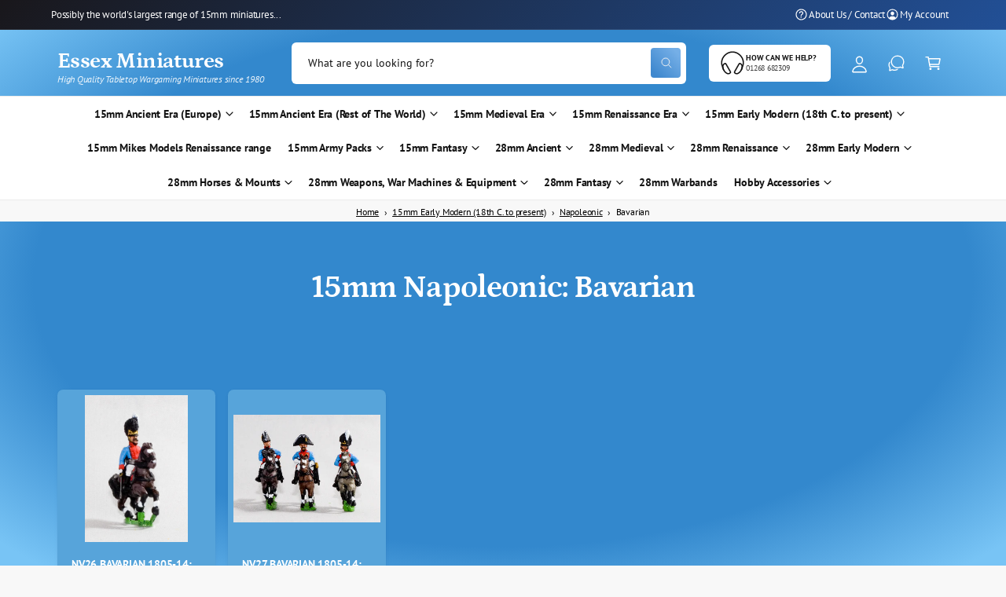

--- FILE ---
content_type: text/html; charset=utf-8
request_url: https://www.essexminiatures.co.uk/collections/15mm-napoleonic-bavarian?page=2
body_size: 60262
content:
<!doctype html>
<html class="no-js" lang="en">
  <head>
    <meta charset="utf-8">
    <meta http-equiv="X-UA-Compatible" content="IE=edge">
    <meta name="viewport" content="width=device-width,initial-scale=1">
    <meta name="theme-color" content="">
    <link rel="canonical" href="https://www.essexminiatures.co.uk/collections/15mm-napoleonic-bavarian?page=2"><link rel="icon" type="image/png" href="//www.essexminiatures.co.uk/cdn/shop/files/essexlogonu_swordsonly_512edited-1.jpg?crop=center&height=32&v=1745931626&width=32"><link rel="preconnect" href="https://fonts.shopifycdn.com" crossorigin><title>
      15mm Napoleonic: Bavarian
 &ndash; Page 2 &ndash; Essex Miniatures</title>

    

    

<meta property="og:site_name" content="Essex Miniatures">
<meta property="og:url" content="https://www.essexminiatures.co.uk/collections/15mm-napoleonic-bavarian?page=2">
<meta property="og:title" content="15mm Napoleonic: Bavarian">
<meta property="og:type" content="website">
<meta property="og:description" content="Manufacturers and Suppliers of high quality 15mm and 28mm Historical and Fantasy Wargame Miniatures"><meta property="og:image" content="http://www.essexminiatures.co.uk/cdn/shop/files/essexlogonu1_9d2ad4ce-b4fb-4cb0-a33d-7366a0abbb5a.jpg?v=1746007603">
  <meta property="og:image:secure_url" content="https://www.essexminiatures.co.uk/cdn/shop/files/essexlogonu1_9d2ad4ce-b4fb-4cb0-a33d-7366a0abbb5a.jpg?v=1746007603">
  <meta property="og:image:width" content="1397">
  <meta property="og:image:height" content="1381"><meta name="twitter:card" content="summary_large_image">
<meta name="twitter:title" content="15mm Napoleonic: Bavarian">
<meta name="twitter:description" content="Manufacturers and Suppliers of high quality 15mm and 28mm Historical and Fantasy Wargame Miniatures">

<meta name="theme:name" content="Ignite">
<meta name="theme:version" content="1.3.0">
<meta name="theme:preset" content="tech">


    <script src="//www.essexminiatures.co.uk/cdn/shop/t/30/assets/constants.js?v=18120026784852438581741691969" defer="defer"></script>
    <script src="//www.essexminiatures.co.uk/cdn/shop/t/30/assets/pubsub.js?v=3962462848135289821741691970" defer="defer"></script>
    <script src="//www.essexminiatures.co.uk/cdn/shop/t/30/assets/global.js?v=175384947393838503391741691969" defer="defer"></script><link rel="preload" href="//www.essexminiatures.co.uk/cdn/fonts/pt_sans/ptsans_n4.83e02f6420db1e9af259d3d7856d73a9dc4fb7ab.woff2" as="font" crossorigin fetchpriority="high" type="font/woff2"><link rel="preload" href="//www.essexminiatures.co.uk/cdn/fonts/petrona/petrona_n7.8f0b6938e4c6f57dca1d71c2d799a3a6be96af37.woff2" as="font" crossorigin fetchpriority="high" type="font/woff2"><script src="//www.essexminiatures.co.uk/cdn/shop/t/30/assets/details-disclosure.js?v=106604017920254300051741691970" defer="defer"></script><script>window.performance && window.performance.mark && window.performance.mark('shopify.content_for_header.start');</script><meta id="shopify-digital-wallet" name="shopify-digital-wallet" content="/1573412/digital_wallets/dialog">
<meta name="shopify-checkout-api-token" content="0d668716a8068eaf0c4b0b842a958e76">
<meta id="in-context-paypal-metadata" data-shop-id="1573412" data-venmo-supported="false" data-environment="production" data-locale="en_US" data-paypal-v4="true" data-currency="GBP">
<link rel="alternate" type="application/atom+xml" title="Feed" href="/collections/15mm-napoleonic-bavarian.atom" />
<link rel="prev" href="/collections/15mm-napoleonic-bavarian?page=1">
<link rel="alternate" type="application/json+oembed" href="https://www.essexminiatures.co.uk/collections/15mm-napoleonic-bavarian.oembed?page=2">
<script async="async" src="/checkouts/internal/preloads.js?locale=en-GB"></script>
<link rel="preconnect" href="https://shop.app" crossorigin="anonymous">
<script async="async" src="https://shop.app/checkouts/internal/preloads.js?locale=en-GB&shop_id=1573412" crossorigin="anonymous"></script>
<script id="apple-pay-shop-capabilities" type="application/json">{"shopId":1573412,"countryCode":"GB","currencyCode":"GBP","merchantCapabilities":["supports3DS"],"merchantId":"gid:\/\/shopify\/Shop\/1573412","merchantName":"Essex Miniatures","requiredBillingContactFields":["postalAddress","email","phone"],"requiredShippingContactFields":["postalAddress","email","phone"],"shippingType":"shipping","supportedNetworks":["visa","maestro","masterCard","amex","discover","elo"],"total":{"type":"pending","label":"Essex Miniatures","amount":"1.00"},"shopifyPaymentsEnabled":true,"supportsSubscriptions":true}</script>
<script id="shopify-features" type="application/json">{"accessToken":"0d668716a8068eaf0c4b0b842a958e76","betas":["rich-media-storefront-analytics"],"domain":"www.essexminiatures.co.uk","predictiveSearch":true,"shopId":1573412,"locale":"en"}</script>
<script>var Shopify = Shopify || {};
Shopify.shop = "essex-miniatures.myshopify.com";
Shopify.locale = "en";
Shopify.currency = {"active":"GBP","rate":"1.0"};
Shopify.country = "GB";
Shopify.theme = {"name":"Ignite","id":126152147024,"schema_name":"Ignite","schema_version":"1.3.0","theme_store_id":3027,"role":"main"};
Shopify.theme.handle = "null";
Shopify.theme.style = {"id":null,"handle":null};
Shopify.cdnHost = "www.essexminiatures.co.uk/cdn";
Shopify.routes = Shopify.routes || {};
Shopify.routes.root = "/";</script>
<script type="module">!function(o){(o.Shopify=o.Shopify||{}).modules=!0}(window);</script>
<script>!function(o){function n(){var o=[];function n(){o.push(Array.prototype.slice.apply(arguments))}return n.q=o,n}var t=o.Shopify=o.Shopify||{};t.loadFeatures=n(),t.autoloadFeatures=n()}(window);</script>
<script>
  window.ShopifyPay = window.ShopifyPay || {};
  window.ShopifyPay.apiHost = "shop.app\/pay";
  window.ShopifyPay.redirectState = null;
</script>
<script id="shop-js-analytics" type="application/json">{"pageType":"collection"}</script>
<script defer="defer" async type="module" src="//www.essexminiatures.co.uk/cdn/shopifycloud/shop-js/modules/v2/client.init-shop-cart-sync_BT-GjEfc.en.esm.js"></script>
<script defer="defer" async type="module" src="//www.essexminiatures.co.uk/cdn/shopifycloud/shop-js/modules/v2/chunk.common_D58fp_Oc.esm.js"></script>
<script defer="defer" async type="module" src="//www.essexminiatures.co.uk/cdn/shopifycloud/shop-js/modules/v2/chunk.modal_xMitdFEc.esm.js"></script>
<script type="module">
  await import("//www.essexminiatures.co.uk/cdn/shopifycloud/shop-js/modules/v2/client.init-shop-cart-sync_BT-GjEfc.en.esm.js");
await import("//www.essexminiatures.co.uk/cdn/shopifycloud/shop-js/modules/v2/chunk.common_D58fp_Oc.esm.js");
await import("//www.essexminiatures.co.uk/cdn/shopifycloud/shop-js/modules/v2/chunk.modal_xMitdFEc.esm.js");

  window.Shopify.SignInWithShop?.initShopCartSync?.({"fedCMEnabled":true,"windoidEnabled":true});

</script>
<script>
  window.Shopify = window.Shopify || {};
  if (!window.Shopify.featureAssets) window.Shopify.featureAssets = {};
  window.Shopify.featureAssets['shop-js'] = {"shop-cart-sync":["modules/v2/client.shop-cart-sync_DZOKe7Ll.en.esm.js","modules/v2/chunk.common_D58fp_Oc.esm.js","modules/v2/chunk.modal_xMitdFEc.esm.js"],"init-fed-cm":["modules/v2/client.init-fed-cm_B6oLuCjv.en.esm.js","modules/v2/chunk.common_D58fp_Oc.esm.js","modules/v2/chunk.modal_xMitdFEc.esm.js"],"shop-cash-offers":["modules/v2/client.shop-cash-offers_D2sdYoxE.en.esm.js","modules/v2/chunk.common_D58fp_Oc.esm.js","modules/v2/chunk.modal_xMitdFEc.esm.js"],"shop-login-button":["modules/v2/client.shop-login-button_QeVjl5Y3.en.esm.js","modules/v2/chunk.common_D58fp_Oc.esm.js","modules/v2/chunk.modal_xMitdFEc.esm.js"],"pay-button":["modules/v2/client.pay-button_DXTOsIq6.en.esm.js","modules/v2/chunk.common_D58fp_Oc.esm.js","modules/v2/chunk.modal_xMitdFEc.esm.js"],"shop-button":["modules/v2/client.shop-button_DQZHx9pm.en.esm.js","modules/v2/chunk.common_D58fp_Oc.esm.js","modules/v2/chunk.modal_xMitdFEc.esm.js"],"avatar":["modules/v2/client.avatar_BTnouDA3.en.esm.js"],"init-windoid":["modules/v2/client.init-windoid_CR1B-cfM.en.esm.js","modules/v2/chunk.common_D58fp_Oc.esm.js","modules/v2/chunk.modal_xMitdFEc.esm.js"],"init-shop-for-new-customer-accounts":["modules/v2/client.init-shop-for-new-customer-accounts_C_vY_xzh.en.esm.js","modules/v2/client.shop-login-button_QeVjl5Y3.en.esm.js","modules/v2/chunk.common_D58fp_Oc.esm.js","modules/v2/chunk.modal_xMitdFEc.esm.js"],"init-shop-email-lookup-coordinator":["modules/v2/client.init-shop-email-lookup-coordinator_BI7n9ZSv.en.esm.js","modules/v2/chunk.common_D58fp_Oc.esm.js","modules/v2/chunk.modal_xMitdFEc.esm.js"],"init-shop-cart-sync":["modules/v2/client.init-shop-cart-sync_BT-GjEfc.en.esm.js","modules/v2/chunk.common_D58fp_Oc.esm.js","modules/v2/chunk.modal_xMitdFEc.esm.js"],"shop-toast-manager":["modules/v2/client.shop-toast-manager_DiYdP3xc.en.esm.js","modules/v2/chunk.common_D58fp_Oc.esm.js","modules/v2/chunk.modal_xMitdFEc.esm.js"],"init-customer-accounts":["modules/v2/client.init-customer-accounts_D9ZNqS-Q.en.esm.js","modules/v2/client.shop-login-button_QeVjl5Y3.en.esm.js","modules/v2/chunk.common_D58fp_Oc.esm.js","modules/v2/chunk.modal_xMitdFEc.esm.js"],"init-customer-accounts-sign-up":["modules/v2/client.init-customer-accounts-sign-up_iGw4briv.en.esm.js","modules/v2/client.shop-login-button_QeVjl5Y3.en.esm.js","modules/v2/chunk.common_D58fp_Oc.esm.js","modules/v2/chunk.modal_xMitdFEc.esm.js"],"shop-follow-button":["modules/v2/client.shop-follow-button_CqMgW2wH.en.esm.js","modules/v2/chunk.common_D58fp_Oc.esm.js","modules/v2/chunk.modal_xMitdFEc.esm.js"],"checkout-modal":["modules/v2/client.checkout-modal_xHeaAweL.en.esm.js","modules/v2/chunk.common_D58fp_Oc.esm.js","modules/v2/chunk.modal_xMitdFEc.esm.js"],"shop-login":["modules/v2/client.shop-login_D91U-Q7h.en.esm.js","modules/v2/chunk.common_D58fp_Oc.esm.js","modules/v2/chunk.modal_xMitdFEc.esm.js"],"lead-capture":["modules/v2/client.lead-capture_BJmE1dJe.en.esm.js","modules/v2/chunk.common_D58fp_Oc.esm.js","modules/v2/chunk.modal_xMitdFEc.esm.js"],"payment-terms":["modules/v2/client.payment-terms_Ci9AEqFq.en.esm.js","modules/v2/chunk.common_D58fp_Oc.esm.js","modules/v2/chunk.modal_xMitdFEc.esm.js"]};
</script>
<script>(function() {
  var isLoaded = false;
  function asyncLoad() {
    if (isLoaded) return;
    isLoaded = true;
    var urls = ["\/\/cdn.shopify.com\/proxy\/9ab3b0312f77dc367a8a8d16ecd2b9e95253778e344e4a3731fba1c855859250\/api.kimonix.com\/kimonix_void_script.js?shop=essex-miniatures.myshopify.com\u0026sp-cache-control=cHVibGljLCBtYXgtYWdlPTkwMA"];
    for (var i = 0; i < urls.length; i++) {
      var s = document.createElement('script');
      s.type = 'text/javascript';
      s.async = true;
      s.src = urls[i];
      var x = document.getElementsByTagName('script')[0];
      x.parentNode.insertBefore(s, x);
    }
  };
  if(window.attachEvent) {
    window.attachEvent('onload', asyncLoad);
  } else {
    window.addEventListener('load', asyncLoad, false);
  }
})();</script>
<script id="__st">var __st={"a":1573412,"offset":0,"reqid":"3c83a427-973c-44ac-bf5f-03bc54b6a2e2-1769376800","pageurl":"www.essexminiatures.co.uk\/collections\/15mm-napoleonic-bavarian?page=2","u":"be88437731c3","p":"collection","rtyp":"collection","rid":7742804};</script>
<script>window.ShopifyPaypalV4VisibilityTracking = true;</script>
<script id="captcha-bootstrap">!function(){'use strict';const t='contact',e='account',n='new_comment',o=[[t,t],['blogs',n],['comments',n],[t,'customer']],c=[[e,'customer_login'],[e,'guest_login'],[e,'recover_customer_password'],[e,'create_customer']],r=t=>t.map((([t,e])=>`form[action*='/${t}']:not([data-nocaptcha='true']) input[name='form_type'][value='${e}']`)).join(','),a=t=>()=>t?[...document.querySelectorAll(t)].map((t=>t.form)):[];function s(){const t=[...o],e=r(t);return a(e)}const i='password',u='form_key',d=['recaptcha-v3-token','g-recaptcha-response','h-captcha-response',i],f=()=>{try{return window.sessionStorage}catch{return}},m='__shopify_v',_=t=>t.elements[u];function p(t,e,n=!1){try{const o=window.sessionStorage,c=JSON.parse(o.getItem(e)),{data:r}=function(t){const{data:e,action:n}=t;return t[m]||n?{data:e,action:n}:{data:t,action:n}}(c);for(const[e,n]of Object.entries(r))t.elements[e]&&(t.elements[e].value=n);n&&o.removeItem(e)}catch(o){console.error('form repopulation failed',{error:o})}}const l='form_type',E='cptcha';function T(t){t.dataset[E]=!0}const w=window,h=w.document,L='Shopify',v='ce_forms',y='captcha';let A=!1;((t,e)=>{const n=(g='f06e6c50-85a8-45c8-87d0-21a2b65856fe',I='https://cdn.shopify.com/shopifycloud/storefront-forms-hcaptcha/ce_storefront_forms_captcha_hcaptcha.v1.5.2.iife.js',D={infoText:'Protected by hCaptcha',privacyText:'Privacy',termsText:'Terms'},(t,e,n)=>{const o=w[L][v],c=o.bindForm;if(c)return c(t,g,e,D).then(n);var r;o.q.push([[t,g,e,D],n]),r=I,A||(h.body.append(Object.assign(h.createElement('script'),{id:'captcha-provider',async:!0,src:r})),A=!0)});var g,I,D;w[L]=w[L]||{},w[L][v]=w[L][v]||{},w[L][v].q=[],w[L][y]=w[L][y]||{},w[L][y].protect=function(t,e){n(t,void 0,e),T(t)},Object.freeze(w[L][y]),function(t,e,n,w,h,L){const[v,y,A,g]=function(t,e,n){const i=e?o:[],u=t?c:[],d=[...i,...u],f=r(d),m=r(i),_=r(d.filter((([t,e])=>n.includes(e))));return[a(f),a(m),a(_),s()]}(w,h,L),I=t=>{const e=t.target;return e instanceof HTMLFormElement?e:e&&e.form},D=t=>v().includes(t);t.addEventListener('submit',(t=>{const e=I(t);if(!e)return;const n=D(e)&&!e.dataset.hcaptchaBound&&!e.dataset.recaptchaBound,o=_(e),c=g().includes(e)&&(!o||!o.value);(n||c)&&t.preventDefault(),c&&!n&&(function(t){try{if(!f())return;!function(t){const e=f();if(!e)return;const n=_(t);if(!n)return;const o=n.value;o&&e.removeItem(o)}(t);const e=Array.from(Array(32),(()=>Math.random().toString(36)[2])).join('');!function(t,e){_(t)||t.append(Object.assign(document.createElement('input'),{type:'hidden',name:u})),t.elements[u].value=e}(t,e),function(t,e){const n=f();if(!n)return;const o=[...t.querySelectorAll(`input[type='${i}']`)].map((({name:t})=>t)),c=[...d,...o],r={};for(const[a,s]of new FormData(t).entries())c.includes(a)||(r[a]=s);n.setItem(e,JSON.stringify({[m]:1,action:t.action,data:r}))}(t,e)}catch(e){console.error('failed to persist form',e)}}(e),e.submit())}));const S=(t,e)=>{t&&!t.dataset[E]&&(n(t,e.some((e=>e===t))),T(t))};for(const o of['focusin','change'])t.addEventListener(o,(t=>{const e=I(t);D(e)&&S(e,y())}));const B=e.get('form_key'),M=e.get(l),P=B&&M;t.addEventListener('DOMContentLoaded',(()=>{const t=y();if(P)for(const e of t)e.elements[l].value===M&&p(e,B);[...new Set([...A(),...v().filter((t=>'true'===t.dataset.shopifyCaptcha))])].forEach((e=>S(e,t)))}))}(h,new URLSearchParams(w.location.search),n,t,e,['guest_login'])})(!0,!0)}();</script>
<script integrity="sha256-4kQ18oKyAcykRKYeNunJcIwy7WH5gtpwJnB7kiuLZ1E=" data-source-attribution="shopify.loadfeatures" defer="defer" src="//www.essexminiatures.co.uk/cdn/shopifycloud/storefront/assets/storefront/load_feature-a0a9edcb.js" crossorigin="anonymous"></script>
<script crossorigin="anonymous" defer="defer" src="//www.essexminiatures.co.uk/cdn/shopifycloud/storefront/assets/shopify_pay/storefront-65b4c6d7.js?v=20250812"></script>
<script data-source-attribution="shopify.dynamic_checkout.dynamic.init">var Shopify=Shopify||{};Shopify.PaymentButton=Shopify.PaymentButton||{isStorefrontPortableWallets:!0,init:function(){window.Shopify.PaymentButton.init=function(){};var t=document.createElement("script");t.src="https://www.essexminiatures.co.uk/cdn/shopifycloud/portable-wallets/latest/portable-wallets.en.js",t.type="module",document.head.appendChild(t)}};
</script>
<script data-source-attribution="shopify.dynamic_checkout.buyer_consent">
  function portableWalletsHideBuyerConsent(e){var t=document.getElementById("shopify-buyer-consent"),n=document.getElementById("shopify-subscription-policy-button");t&&n&&(t.classList.add("hidden"),t.setAttribute("aria-hidden","true"),n.removeEventListener("click",e))}function portableWalletsShowBuyerConsent(e){var t=document.getElementById("shopify-buyer-consent"),n=document.getElementById("shopify-subscription-policy-button");t&&n&&(t.classList.remove("hidden"),t.removeAttribute("aria-hidden"),n.addEventListener("click",e))}window.Shopify?.PaymentButton&&(window.Shopify.PaymentButton.hideBuyerConsent=portableWalletsHideBuyerConsent,window.Shopify.PaymentButton.showBuyerConsent=portableWalletsShowBuyerConsent);
</script>
<script data-source-attribution="shopify.dynamic_checkout.cart.bootstrap">document.addEventListener("DOMContentLoaded",(function(){function t(){return document.querySelector("shopify-accelerated-checkout-cart, shopify-accelerated-checkout")}if(t())Shopify.PaymentButton.init();else{new MutationObserver((function(e,n){t()&&(Shopify.PaymentButton.init(),n.disconnect())})).observe(document.body,{childList:!0,subtree:!0})}}));
</script>
<script id='scb4127' type='text/javascript' async='' src='https://www.essexminiatures.co.uk/cdn/shopifycloud/privacy-banner/storefront-banner.js'></script><link id="shopify-accelerated-checkout-styles" rel="stylesheet" media="screen" href="https://www.essexminiatures.co.uk/cdn/shopifycloud/portable-wallets/latest/accelerated-checkout-backwards-compat.css" crossorigin="anonymous">
<style id="shopify-accelerated-checkout-cart">
        #shopify-buyer-consent {
  margin-top: 1em;
  display: inline-block;
  width: 100%;
}

#shopify-buyer-consent.hidden {
  display: none;
}

#shopify-subscription-policy-button {
  background: none;
  border: none;
  padding: 0;
  text-decoration: underline;
  font-size: inherit;
  cursor: pointer;
}

#shopify-subscription-policy-button::before {
  box-shadow: none;
}

      </style>
<script id="sections-script" data-sections="header,footer" defer="defer" src="//www.essexminiatures.co.uk/cdn/shop/t/30/compiled_assets/scripts.js?v=1759"></script>
<script>window.performance && window.performance.mark && window.performance.mark('shopify.content_for_header.end');</script>


    <style data-shopify>
      @font-face {
  font-family: "PT Sans";
  font-weight: 400;
  font-style: normal;
  font-display: fallback;
  src: url("//www.essexminiatures.co.uk/cdn/fonts/pt_sans/ptsans_n4.83e02f6420db1e9af259d3d7856d73a9dc4fb7ab.woff2") format("woff2"),
       url("//www.essexminiatures.co.uk/cdn/fonts/pt_sans/ptsans_n4.031cf9b26e734268d68c385b0ff08ff26d8b4b6b.woff") format("woff");
}

        @font-face {
  font-family: "PT Sans";
  font-weight: 700;
  font-style: normal;
  font-display: fallback;
  src: url("//www.essexminiatures.co.uk/cdn/fonts/pt_sans/ptsans_n7.304287b69b0b43b7d5b0f947011857fe41849126.woff2") format("woff2"),
       url("//www.essexminiatures.co.uk/cdn/fonts/pt_sans/ptsans_n7.6044f7e686f0b0c443754a8289995e64f1aba322.woff") format("woff");
}

        @font-face {
  font-family: "PT Sans";
  font-weight: 400;
  font-style: italic;
  font-display: fallback;
  src: url("//www.essexminiatures.co.uk/cdn/fonts/pt_sans/ptsans_i4.13d0fa4d8e97d77e57a7b87d374df76447561c38.woff2") format("woff2"),
       url("//www.essexminiatures.co.uk/cdn/fonts/pt_sans/ptsans_i4.1ffe088c0458ba08706c5025ac59c175cc6ceb8d.woff") format("woff");
}

        @font-face {
  font-family: "PT Sans";
  font-weight: 700;
  font-style: italic;
  font-display: fallback;
  src: url("//www.essexminiatures.co.uk/cdn/fonts/pt_sans/ptsans_i7.525de7532113d6a475ae29f6a88f8539c3238ecb.woff2") format("woff2"),
       url("//www.essexminiatures.co.uk/cdn/fonts/pt_sans/ptsans_i7.128ef16b0a49f64f8629b93373d2c7806f936889.woff") format("woff");
}

        
@font-face {
  font-family: Petrona;
  font-weight: 700;
  font-style: normal;
  font-display: fallback;
  src: url("//www.essexminiatures.co.uk/cdn/fonts/petrona/petrona_n7.8f0b6938e4c6f57dca1d71c2d799a3a6be96af37.woff2") format("woff2"),
       url("//www.essexminiatures.co.uk/cdn/fonts/petrona/petrona_n7.9d88fb3c3e708e09dfffac76539bc871aceddbeb.woff") format("woff");
}

        @font-face {
  font-family: Petrona;
  font-weight: 700;
  font-style: normal;
  font-display: fallback;
  src: url("//www.essexminiatures.co.uk/cdn/fonts/petrona/petrona_n7.8f0b6938e4c6f57dca1d71c2d799a3a6be96af37.woff2") format("woff2"),
       url("//www.essexminiatures.co.uk/cdn/fonts/petrona/petrona_n7.9d88fb3c3e708e09dfffac76539bc871aceddbeb.woff") format("woff");
}

        @font-face {
  font-family: Petrona;
  font-weight: 700;
  font-style: italic;
  font-display: fallback;
  src: url("//www.essexminiatures.co.uk/cdn/fonts/petrona/petrona_i7.675a611e19a4501392d3d73ea4c2ef1a076809f6.woff2") format("woff2"),
       url("//www.essexminiatures.co.uk/cdn/fonts/petrona/petrona_i7.4a7c01f1737983e5b658690665885c4681dca91f.woff") format("woff");
}

        @font-face {
  font-family: Petrona;
  font-weight: 700;
  font-style: italic;
  font-display: fallback;
  src: url("//www.essexminiatures.co.uk/cdn/fonts/petrona/petrona_i7.675a611e19a4501392d3d73ea4c2ef1a076809f6.woff2") format("woff2"),
       url("//www.essexminiatures.co.uk/cdn/fonts/petrona/petrona_i7.4a7c01f1737983e5b658690665885c4681dca91f.woff") format("woff");
}

        @font-face {
  font-family: Petrona;
  font-weight: 500;
  font-style: normal;
  font-display: fallback;
  src: url("//www.essexminiatures.co.uk/cdn/fonts/petrona/petrona_n5.8290dca6c13aa77132053df336663d94063b6c57.woff2") format("woff2"),
       url("//www.essexminiatures.co.uk/cdn/fonts/petrona/petrona_n5.348f7c34b0696cb4b1bfafcfbfbe502d80218774.woff") format("woff");
}


        :root,
        .color-scheme-1 {
          --color-background: 248,248,248;
        
          --gradient-background: #f8f8f8;
        

        

        --color-foreground: 18,18,18;
        --color-heading: 18,18,18;
        --color-background-contrast: 184,184,184;
        --color-shadow: 0, 0, 0;
        --color-button: 18,18,18;
        --color-button-alpha: 1.0;
        
          --color-button-gradient: none;
        
        --color-button-text: 255,255,255;
        --color-secondary-button: 248,248,248;
        --color-secondary-button-text: 18,18,18;
        --color-link: 28,112,190;
        --color-caption: 18,18,18;
        --color-badge-foreground: 18,18,18;
        --color-badge-background: 248,248,248;
        --color-badge-border: 18,18,18;
        --payment-terms-background-color: rgb(248 248 248);

        
          --color-heading-gradient-background: none;
          --color-heading-gradient-background-clip: border-box;
          --color-heading-gradient-fill: currentColor;
        

        
          --color-accent-gradient-background: -webkit-linear-gradient(139deg, rgba(251, 51, 166, 1), rgba(127, 72, 176, 1) 50%, rgba(48, 145, 211, 1) 100%);
          --color-accent-gradient-background-clip: text;
          --color-accent-gradient-fill: transparent;
        
      }
      
        
        .color-scheme-2 {
          --color-background: 255,255,255;
        
          --gradient-background: #ffffff;
        

        

        --color-foreground: 18,18,18;
        --color-heading: 18,18,18;
        --color-background-contrast: 191,191,191;
        --color-shadow: 0, 0, 0;
        --color-button: 28,112,190;
        --color-button-alpha: 1.0;
        
        --color-button-gradient: linear-gradient(46deg, rgba(63, 136, 206, 1) 13%, rgba(117, 175, 231, 1) 86%);
        
        --color-button-text: 243,243,243;
        --color-secondary-button: 255,255,255;
        --color-secondary-button-text: 28,112,190;
        --color-link: 28,112,190;
        --color-caption: 18,18,18;
        --color-badge-foreground: 18,18,18;
        --color-badge-background: 255,255,255;
        --color-badge-border: 18,18,18;
        --payment-terms-background-color: rgb(255 255 255);

        
          --color-heading-gradient-background: none;
          --color-heading-gradient-background-clip: border-box;
          --color-heading-gradient-fill: currentColor;
        

        
          --color-accent-gradient-background: -webkit-radial-gradient(rgba(106, 172, 234, 1), rgba(37, 115, 190, 1) 88%);
          --color-accent-gradient-background-clip: text;
          --color-accent-gradient-fill: transparent;
        
      }
      
        
        .color-scheme-3 {
          --color-background: 87,164,218;
        
          --gradient-background: #57a4da;
        

        

        --color-foreground: 255,255,255;
        --color-heading: 255,255,255;
        --color-background-contrast: 32,99,145;
        --color-shadow: 0, 0, 0;
        --color-button: 255,255,255;
        --color-button-alpha: 1.0;
        
          --color-button-gradient: none;
        
        --color-button-text: 18,18,18;
        --color-secondary-button: 87,164,218;
        --color-secondary-button-text: 255,255,255;
        --color-link: 255,255,255;
        --color-caption: 255,255,255;
        --color-badge-foreground: 255,255,255;
        --color-badge-background: 87,164,218;
        --color-badge-border: 255,255,255;
        --payment-terms-background-color: rgb(87 164 218);

        
          --color-heading-gradient-background: none;
          --color-heading-gradient-background-clip: border-box;
          --color-heading-gradient-fill: currentColor;
        

        
          --color-accent-gradient-background: -webkit-linear-gradient(310deg, rgba(17, 189, 251, 1) 15%, rgba(33, 249, 150, 1) 85%);
          --color-accent-gradient-background-clip: text;
          --color-accent-gradient-fill: transparent;
        
      }
      
        
        .color-scheme-4 {
          --color-background: 140,115,236;
        
          --gradient-background: linear-gradient(135deg, rgba(25, 23, 27, 1), rgba(38, 109, 214, 1) 100%);
        

        

        --color-foreground: 255,255,255;
        --color-heading: 255,255,255;
        --color-background-contrast: 62,27,197;
        --color-shadow: 0, 0, 0;
        --color-button: 255,255,255;
        --color-button-alpha: 1.0;
        
          --color-button-gradient: none;
        
        --color-button-text: 36,40,51;
        --color-secondary-button: 140,115,236;
        --color-secondary-button-text: 255,255,255;
        --color-link: 255,255,255;
        --color-caption: 255,255,255;
        --color-badge-foreground: 255,255,255;
        --color-badge-background: 140,115,236;
        --color-badge-border: 255,255,255;
        --payment-terms-background-color: rgb(140 115 236);

        
          --color-heading-gradient-background: none;
          --color-heading-gradient-background-clip: border-box;
          --color-heading-gradient-fill: currentColor;
        

        
          --color-accent-gradient-background: none;
          --color-accent-gradient-background-clip: border-box;
          --color-accent-gradient-fill: currentColor;
        
      }
      
        
        .color-scheme-5 {
          --color-background: 34,119,199;
        
          --gradient-background: radial-gradient(rgba(51, 136, 205, 1) 66%, rgba(120, 196, 245, 1) 96%);
        

        

        --color-foreground: 255,255,255;
        --color-heading: 255,255,255;
        --color-background-contrast: 15,54,90;
        --color-shadow: 0, 0, 0;
        --color-button: 255,255,255;
        --color-button-alpha: 1.0;
        
        --color-button-gradient: linear-gradient(46deg, rgba(52, 133, 236, 1) 13%, rgba(170, 248, 219, 1) 86%);
        
        --color-button-text: 0,0,0;
        --color-secondary-button: 34,119,199;
        --color-secondary-button-text: 255,255,255;
        --color-link: 255,255,255;
        --color-caption: 255,255,255;
        --color-badge-foreground: 255,255,255;
        --color-badge-background: 34,119,199;
        --color-badge-border: 255,255,255;
        --payment-terms-background-color: rgb(34 119 199);

        
          --color-heading-gradient-background: none;
          --color-heading-gradient-background-clip: border-box;
          --color-heading-gradient-fill: currentColor;
        

        
          --color-accent-gradient-background: -webkit-linear-gradient(270deg, rgba(255, 228, 49, 1) 42%, rgba(249, 100, 32, 1) 100%);
          --color-accent-gradient-background-clip: text;
          --color-accent-gradient-fill: transparent;
        
      }
      
        
        .color-scheme-6 {
          --color-background: 248,248,248;
        
          --gradient-background: #f8f8f8;
        

        

        --color-foreground: 255,255,255;
        --color-heading: 255,255,255;
        --color-background-contrast: 184,184,184;
        --color-shadow: 0, 0, 0;
        --color-button: 18,18,18;
        --color-button-alpha: 1.0;
        
          --color-button-gradient: none;
        
        --color-button-text: 255,255,255;
        --color-secondary-button: 248,248,248;
        --color-secondary-button-text: 255,255,255;
        --color-link: 255,255,255;
        --color-caption: 255,255,255;
        --color-badge-foreground: 255,255,255;
        --color-badge-background: 248,248,248;
        --color-badge-border: 255,255,255;
        --payment-terms-background-color: rgb(248 248 248);

        
          --color-heading-gradient-background: none;
          --color-heading-gradient-background-clip: border-box;
          --color-heading-gradient-fill: currentColor;
        

        
          --color-accent-gradient-background: -webkit-linear-gradient(310deg, rgba(17, 189, 251, 1) 15%, rgba(33, 249, 150, 1) 85%);
          --color-accent-gradient-background-clip: text;
          --color-accent-gradient-fill: transparent;
        
      }
      
        
        .color-scheme-7 {
          --color-background: 218,20,20;
        
          --gradient-background: linear-gradient(229deg, rgba(240, 69, 87, 1) 4%, rgba(221, 39, 57, 1) 100%);
        

        

        --color-foreground: 255,255,255;
        --color-heading: 255,255,255;
        --color-background-contrast: 101,9,9;
        --color-shadow: 0, 0, 0;
        --color-button: 255,255,255;
        --color-button-alpha: 1.0;
        
          --color-button-gradient: none;
        
        --color-button-text: 18,18,18;
        --color-secondary-button: 218,20,20;
        --color-secondary-button-text: 255,255,255;
        --color-link: 255,255,255;
        --color-caption: 255,255,255;
        --color-badge-foreground: 255,255,255;
        --color-badge-background: 218,20,20;
        --color-badge-border: 255,255,255;
        --payment-terms-background-color: rgb(218 20 20);

        
          --color-heading-gradient-background: none;
          --color-heading-gradient-background-clip: border-box;
          --color-heading-gradient-fill: currentColor;
        

        
          --color-accent-gradient-background: none;
          --color-accent-gradient-background-clip: border-box;
          --color-accent-gradient-fill: currentColor;
        
      }
      
        
        .color-scheme-8 {
          --color-background: 255,255,255;
        
          --gradient-background: #ffffff;
        

        

        --color-foreground: 18,18,18;
        --color-heading: 18,18,18;
        --color-background-contrast: 191,191,191;
        --color-shadow: 0, 0, 0;
        --color-button: 28,112,190;
        --color-button-alpha: 1.0;
        
        --color-button-gradient: linear-gradient(46deg, rgba(63, 136, 206, 1) 13%, rgba(117, 175, 231, 1) 86%);
        
        --color-button-text: 243,243,243;
        --color-secondary-button: 255,255,255;
        --color-secondary-button-text: 28,112,190;
        --color-link: 28,112,190;
        --color-caption: 18,18,18;
        --color-badge-foreground: 18,18,18;
        --color-badge-background: 255,255,255;
        --color-badge-border: 18,18,18;
        --payment-terms-background-color: rgb(255 255 255);

        
          --color-heading-gradient-background: none;
          --color-heading-gradient-background-clip: border-box;
          --color-heading-gradient-fill: currentColor;
        

        
          --color-accent-gradient-background: -webkit-radial-gradient(rgba(106, 172, 234, 1), rgba(37, 115, 190, 1) 88%);
          --color-accent-gradient-background-clip: text;
          --color-accent-gradient-fill: transparent;
        
      }
      
        
        .color-scheme-9 {
          --color-background: 255,255,255;
        
          --gradient-background: #ffffff;
        

        

        --color-foreground: 18,18,18;
        --color-heading: 18,18,18;
        --color-background-contrast: 191,191,191;
        --color-shadow: 0, 0, 0;
        --color-button: 28,112,190;
        --color-button-alpha: 1.0;
        
        --color-button-gradient: linear-gradient(46deg, rgba(63, 136, 206, 1) 13%, rgba(117, 175, 231, 1) 86%);
        
        --color-button-text: 243,243,243;
        --color-secondary-button: 255,255,255;
        --color-secondary-button-text: 28,112,190;
        --color-link: 28,112,190;
        --color-caption: 18,18,18;
        --color-badge-foreground: 18,18,18;
        --color-badge-background: 255,255,255;
        --color-badge-border: 18,18,18;
        --payment-terms-background-color: rgb(255 255 255);

        
          --color-heading-gradient-background: none;
          --color-heading-gradient-background-clip: border-box;
          --color-heading-gradient-fill: currentColor;
        

        
          --color-accent-gradient-background: -webkit-radial-gradient(rgba(106, 172, 234, 1), rgba(37, 115, 190, 1) 88%);
          --color-accent-gradient-background-clip: text;
          --color-accent-gradient-fill: transparent;
        
      }
      

      

      body, .color-scheme-1, .color-scheme-2, .color-scheme-3, .color-scheme-4, .color-scheme-5, .color-scheme-6, .color-scheme-7, .color-scheme-8, .color-scheme-9 {
        color: rgb(var(--color-foreground));
        background-color: rgb(var(--color-background));
      }

      :root {
        --font-body-family: "PT Sans", sans-serif;
        --font-body-style: normal;
        --font-body-weight: 400;
        --font-body-weight-bold: 700;
        --font-body-letter-spacing: -0.015em;

        --font-heading-family: Petrona, serif;
        --font-heading-style: normal;
        --font-heading-weight: 700;

        

        --font-button-font-weight: bold;
        --font-button-case: none;
        --font-button-icon-offset: 0.1rem;
        --font-button-letter-spacing: 0.01em;
        --font-button-text-size: 1.5rem;

        --font-body-scale: 0.9;
        --font-heading-scale: 1.1111111111111112;
        --font-heading-case: none;
        --font-heading-letter-spacing: -0.019em;

        --media-padding: px;
        --media-border-opacity: 0.0;
        --media-border-width: 0px;
        --media-radius: 20px;
        --media-shadow-opacity: 0.0;
        --media-shadow-horizontal-offset: 0px;
        --media-shadow-vertical-offset: 0px;
        --media-shadow-blur-radius: 0px;
        --media-shadow-visible: 0;

        --page-width: 136rem;
        --px-mobile: 2rem;
        --page-width-margin: 0rem;

        --product-card-image-padding: 0.8rem;
        --product-card-image-scale: 1.0;
        --product-card-corner-radius: 0.8rem;
        --product-card-text-alignment: left;
        --product-card-border-width: 0.0rem;
        --product-card-border-opacity: 0.0;
        --product-card-shadow-opacity: 0.0;
        --product-card-shadow-visible: 0;
        --product-card-shadow-horizontal-offset: 0.0rem;
        --product-card-shadow-vertical-offset: 0.0rem;
        --product-card-shadow-blur-radius: 0.0rem;
        --product-card-star-color: 245,225,33;

        --inventory-stock-low-color: 230,103,17;
        --inventory-stock-normal-color: 85,175,16;
        --inventory-stock-continue-color: 85,175,16;
        --inventory-stock-stock-out-color: 186,186,186;

        
          --product-card-price-color: 234,7,7;
        

        

        --collection-card-image-padding: 0.0rem;
        --collection-card-corner-radius: 0.0rem;
        --collection-card-image-scale: 1.0;
        --collection-card-text-alignment: center;
        --collection-card-border-width: 0.0rem;
        --collection-card-border-opacity: 0.0;
        --collection-card-shadow-opacity: 0.0;
        --collection-card-shadow-visible: 0;
        --collection-card-shadow-horizontal-offset: 0.0rem;
        --collection-card-shadow-vertical-offset: 0.0rem;
        --collection-card-shadow-blur-radius: 0.0rem;
        --collection-card-image-background: 255,255,255,1.0;

        --blog-card-image-padding: 2.0rem;
        --blog-card-corner-radius: 0.8rem;
        --blog-card-border-width: 0.0rem;
        --blog-card-border-opacity: 0.0;
        --blog-card-shadow-opacity: 0.0;
        --blog-card-shadow-visible: 0;
        --blog-card-shadow-horizontal-offset: 0.0rem;
        --blog-card-shadow-vertical-offset: 0.0rem;
        --blog-card-shadow-blur-radius: 0.0rem;
        --blog-card-image-background: 255,255,255,1.0;

        

        --badge-text-size: 1.2rem;
        --badge-text-weight: normal;
        --badge-border-width: 1px;
        --badge-border-style: solid;

        --badge-sold-out-foreground: 255 255 255 / 1.0;
        --badge-sold-out-border: 0 0 0 / 0.0;
        --badge-sold-out-background: linear-gradient(127deg, rgba(13, 13, 13, 0.8) 11%, rgba(49, 49, 49, 0.8) 78%);
        
        
        --badge-preorder-foreground: 21 118 49 / 1.0;
        --badge-preorder-border: 255 255 255 / 1.0;
        --badge-preorder-background: linear-gradient(137deg, rgba(234, 234, 234, 0.8), rgba(241, 241, 241, 0.4) 100%);
        
        
        --badge-bulk-foreground: 7 75 124 / 1.0;
        --badge-bulk-border: 209 224 241 / 1.0;
        --badge-bulk-background: #ECF5FC;
        
        
        --badge-new-foreground: 255 255 255 / 1.0;
        --badge-new-border: 0 0 0 / 0.0;
        --badge-new-background: linear-gradient(129deg, rgba(33, 119, 179, 0.8), rgba(61, 157, 222, 0.8) 100%);
        
        
        --badge-sale-foreground: 255 255 255 / 1.0;
        --badge-sale-border: 0 0 0 / 0.0;
        --badge-sale-background: linear-gradient(144deg, rgba(244, 43, 65, 0.8), rgba(218, 50, 67, 0.8) 97%, rgba(247, 23, 23, 0.8) 97.482%);
        

        --popup-border-width: 1px;
        --popup-border-opacity: 0.08;
        --popup-corner-radius: 6px;
        --promo-corner-radius: 6px;
        --popup-shadow-opacity: 0.15;
        --popup-shadow-horizontal-offset: 0px;
        --popup-shadow-vertical-offset: 0px;
        --popup-shadow-blur-radius: 5px;

        --drawer-border-width: 1px;
        --drawer-border-opacity: 0.1;
        --drawer-shadow-opacity: 0.0;
        --drawer-shadow-horizontal-offset: 0px;
        --drawer-shadow-vertical-offset: 4px;
        --drawer-shadow-blur-radius: 5px;

        --grid-desktop-vertical-spacing: 16px;
        --grid-desktop-horizontal-spacing: 16px;
        --grid-desktop-horizontal-spacing-initial: 16px;
        --grid-mobile-vertical-spacing: calc(var(--px-mobile) * 0.8);
        --grid-mobile-horizontal-spacing: calc(var(--px-mobile) * 0.8);

        --text-boxes-radius: 20px;
        --text-boxes-border-opacity: 0.0;
        --text-boxes-border-width: 0px;
        --text-boxes-shadow-opacity: 0.0;
        --text-boxes-shadow-visible: 0;
        --text-boxes-shadow-horizontal-offset: 0px;
        --text-boxes-shadow-vertical-offset: 0px;
        --text-boxes-shadow-blur-radius: 0px;

        --buttons-radius: 6px;
        --buttons-radius-outset: 9px;
        --buttons-border-width: 3px;
        --buttons-border-opacity: 1.0;
        --buttons-shadow-opacity: 0.0;
        --buttons-shadow-visible: 0;
        --buttons-shadow-horizontal-offset: 0px;
        --buttons-shadow-vertical-offset: 0px;
        --buttons-shadow-blur-radius: 0px;
        --buttons-border-offset: 0.3px;

        --inputs-radius: 6px;
        --inputs-border-width: 3px;
        --inputs-border-opacity: 0.35;
        --inputs-shadow-opacity: 0.0;
        --inputs-shadow-horizontal-offset: 0px;
        --inputs-margin-offset: 0px;
        --inputs-shadow-vertical-offset: 0px;
        --inputs-shadow-blur-radius: 0px;
        --inputs-radius-outset: 9px;

        --variant-pills-radius: 6px;
        --variant-pills-border-width: 3px;
        --variant-pills-border-opacity: 0.35;
        --variant-pills-shadow-opacity: 0.0;
        --variant-pills-shadow-horizontal-offset: 0px;
        --variant-pills-shadow-vertical-offset: 0px;
        --variant-pills-shadow-blur-radius: 0px;

        --color-overlay: #010101;

        
        --spacing-section: 42px;

        --breadcrumb-padding: 1.3rem;
        --panel-corner-radius: 6px;
        --controls-corner-radius: 40px;
        --pagination-border-width: 0.1rem;
        --swatch-input--border-radius: 50%;
        --spacer-thickness: 3px;
        --easter-egg-let-it-snow: url(//www.essexminiatures.co.uk/cdn/shop/t/30/assets/snow.webp?v=160252599929562084641741691969);
      }

      *,
      *::before,
      *::after {
        box-sizing: inherit;
        -webkit-font-smoothing: antialiased;
      }

      html {
        box-sizing: border-box;
        font-size: calc(var(--font-body-scale) * 62.5%);
        height: 100%;
        -moz-osx-font-smoothing: grayscale;
        -webkit-text-size-adjust: 100%;
      }

      body {
        min-height: 100%;
        margin: 0;
        font-size: 1.5rem;
        overflow-wrap: break-word;
        word-break: break-word;
        letter-spacing: var(--font-body-letter-spacing);
        line-height: calc(1 + 0.8 / var(--font-body-scale));
        font-family: var(--font-body-family);
        font-style: var(--font-body-style);
        font-weight: var(--font-body-weight);
        overflow-x: hidden;
        padding-right: var(--temp-scrollbar-width, 0px);
      }

      .page-is-loading .hidden-during-load {
        visibility: hidden;
      }

      @media screen and (min-width: 750px) {
        :root {
          --spacing-section: 60px;
        }

        body {
          font-size: 1.6rem;
        }
      }
    </style>
    <link href="//www.essexminiatures.co.uk/cdn/shop/t/30/assets/base.css?v=153726572764112338341741691970" rel="stylesheet" type="text/css" media="all" />
<link rel="stylesheet" href="//www.essexminiatures.co.uk/cdn/shop/t/30/assets/component-localization-form.css?v=101650471647298586981741691970" media="print" onload="this.media='all'">
      <script src="//www.essexminiatures.co.uk/cdn/shop/t/30/assets/localization-form.js?v=118794549032674119421741691969" defer="defer"></script><link rel="stylesheet" href="//www.essexminiatures.co.uk/cdn/shop/t/30/assets/component-predictive-search.css?v=42065075603482370311741691969" media="print" onload="this.media='all'"><script>
      document.documentElement.className = document.documentElement.className.replace('no-js', 'js');
      if (Shopify.designMode) {
        document.documentElement.classList.add('shopify-design-mode');
      }

      // Hide JS-hidden elements
      let closedElements = JSON.parse(localStorage.getItem('theme-closed-elements'));
      if (closedElements) {
        let style = document.createElement('style');
        document.head.appendChild(style);

        closedElements.forEach(id => {
          if (id) {
            style.sheet.insertRule(`#${id} { display: none; }`, style.sheet.cssRules.length);
          }
        });
      }
    </script><link rel="stylesheet" href="//www.essexminiatures.co.uk/cdn/shop/t/30/assets/component-popup.css?v=77042185853502838671741691969" media="print" onload="this.media='all'">
        <link rel="stylesheet" href="//www.essexminiatures.co.uk/cdn/shop/t/30/assets/quick-add.css?v=100918988916645715631741691969" media="print" onload="this.media='all'"><script src="//www.essexminiatures.co.uk/cdn/shop/t/30/assets/product-form.js?v=155035237068692777711741691969" defer="defer"></script><script src="//www.essexminiatures.co.uk/cdn/shop/t/30/assets/quick-add.js?v=141404306700085839971741691969" defer="defer"></script><link href="https://monorail-edge.shopifysvc.com" rel="dns-prefetch">
<script>(function(){if ("sendBeacon" in navigator && "performance" in window) {try {var session_token_from_headers = performance.getEntriesByType('navigation')[0].serverTiming.find(x => x.name == '_s').description;} catch {var session_token_from_headers = undefined;}var session_cookie_matches = document.cookie.match(/_shopify_s=([^;]*)/);var session_token_from_cookie = session_cookie_matches && session_cookie_matches.length === 2 ? session_cookie_matches[1] : "";var session_token = session_token_from_headers || session_token_from_cookie || "";function handle_abandonment_event(e) {var entries = performance.getEntries().filter(function(entry) {return /monorail-edge.shopifysvc.com/.test(entry.name);});if (!window.abandonment_tracked && entries.length === 0) {window.abandonment_tracked = true;var currentMs = Date.now();var navigation_start = performance.timing.navigationStart;var payload = {shop_id: 1573412,url: window.location.href,navigation_start,duration: currentMs - navigation_start,session_token,page_type: "collection"};window.navigator.sendBeacon("https://monorail-edge.shopifysvc.com/v1/produce", JSON.stringify({schema_id: "online_store_buyer_site_abandonment/1.1",payload: payload,metadata: {event_created_at_ms: currentMs,event_sent_at_ms: currentMs}}));}}window.addEventListener('pagehide', handle_abandonment_event);}}());</script>
<script id="web-pixels-manager-setup">(function e(e,d,r,n,o){if(void 0===o&&(o={}),!Boolean(null===(a=null===(i=window.Shopify)||void 0===i?void 0:i.analytics)||void 0===a?void 0:a.replayQueue)){var i,a;window.Shopify=window.Shopify||{};var t=window.Shopify;t.analytics=t.analytics||{};var s=t.analytics;s.replayQueue=[],s.publish=function(e,d,r){return s.replayQueue.push([e,d,r]),!0};try{self.performance.mark("wpm:start")}catch(e){}var l=function(){var e={modern:/Edge?\/(1{2}[4-9]|1[2-9]\d|[2-9]\d{2}|\d{4,})\.\d+(\.\d+|)|Firefox\/(1{2}[4-9]|1[2-9]\d|[2-9]\d{2}|\d{4,})\.\d+(\.\d+|)|Chrom(ium|e)\/(9{2}|\d{3,})\.\d+(\.\d+|)|(Maci|X1{2}).+ Version\/(15\.\d+|(1[6-9]|[2-9]\d|\d{3,})\.\d+)([,.]\d+|)( \(\w+\)|)( Mobile\/\w+|) Safari\/|Chrome.+OPR\/(9{2}|\d{3,})\.\d+\.\d+|(CPU[ +]OS|iPhone[ +]OS|CPU[ +]iPhone|CPU IPhone OS|CPU iPad OS)[ +]+(15[._]\d+|(1[6-9]|[2-9]\d|\d{3,})[._]\d+)([._]\d+|)|Android:?[ /-](13[3-9]|1[4-9]\d|[2-9]\d{2}|\d{4,})(\.\d+|)(\.\d+|)|Android.+Firefox\/(13[5-9]|1[4-9]\d|[2-9]\d{2}|\d{4,})\.\d+(\.\d+|)|Android.+Chrom(ium|e)\/(13[3-9]|1[4-9]\d|[2-9]\d{2}|\d{4,})\.\d+(\.\d+|)|SamsungBrowser\/([2-9]\d|\d{3,})\.\d+/,legacy:/Edge?\/(1[6-9]|[2-9]\d|\d{3,})\.\d+(\.\d+|)|Firefox\/(5[4-9]|[6-9]\d|\d{3,})\.\d+(\.\d+|)|Chrom(ium|e)\/(5[1-9]|[6-9]\d|\d{3,})\.\d+(\.\d+|)([\d.]+$|.*Safari\/(?![\d.]+ Edge\/[\d.]+$))|(Maci|X1{2}).+ Version\/(10\.\d+|(1[1-9]|[2-9]\d|\d{3,})\.\d+)([,.]\d+|)( \(\w+\)|)( Mobile\/\w+|) Safari\/|Chrome.+OPR\/(3[89]|[4-9]\d|\d{3,})\.\d+\.\d+|(CPU[ +]OS|iPhone[ +]OS|CPU[ +]iPhone|CPU IPhone OS|CPU iPad OS)[ +]+(10[._]\d+|(1[1-9]|[2-9]\d|\d{3,})[._]\d+)([._]\d+|)|Android:?[ /-](13[3-9]|1[4-9]\d|[2-9]\d{2}|\d{4,})(\.\d+|)(\.\d+|)|Mobile Safari.+OPR\/([89]\d|\d{3,})\.\d+\.\d+|Android.+Firefox\/(13[5-9]|1[4-9]\d|[2-9]\d{2}|\d{4,})\.\d+(\.\d+|)|Android.+Chrom(ium|e)\/(13[3-9]|1[4-9]\d|[2-9]\d{2}|\d{4,})\.\d+(\.\d+|)|Android.+(UC? ?Browser|UCWEB|U3)[ /]?(15\.([5-9]|\d{2,})|(1[6-9]|[2-9]\d|\d{3,})\.\d+)\.\d+|SamsungBrowser\/(5\.\d+|([6-9]|\d{2,})\.\d+)|Android.+MQ{2}Browser\/(14(\.(9|\d{2,})|)|(1[5-9]|[2-9]\d|\d{3,})(\.\d+|))(\.\d+|)|K[Aa][Ii]OS\/(3\.\d+|([4-9]|\d{2,})\.\d+)(\.\d+|)/},d=e.modern,r=e.legacy,n=navigator.userAgent;return n.match(d)?"modern":n.match(r)?"legacy":"unknown"}(),u="modern"===l?"modern":"legacy",c=(null!=n?n:{modern:"",legacy:""})[u],f=function(e){return[e.baseUrl,"/wpm","/b",e.hashVersion,"modern"===e.buildTarget?"m":"l",".js"].join("")}({baseUrl:d,hashVersion:r,buildTarget:u}),m=function(e){var d=e.version,r=e.bundleTarget,n=e.surface,o=e.pageUrl,i=e.monorailEndpoint;return{emit:function(e){var a=e.status,t=e.errorMsg,s=(new Date).getTime(),l=JSON.stringify({metadata:{event_sent_at_ms:s},events:[{schema_id:"web_pixels_manager_load/3.1",payload:{version:d,bundle_target:r,page_url:o,status:a,surface:n,error_msg:t},metadata:{event_created_at_ms:s}}]});if(!i)return console&&console.warn&&console.warn("[Web Pixels Manager] No Monorail endpoint provided, skipping logging."),!1;try{return self.navigator.sendBeacon.bind(self.navigator)(i,l)}catch(e){}var u=new XMLHttpRequest;try{return u.open("POST",i,!0),u.setRequestHeader("Content-Type","text/plain"),u.send(l),!0}catch(e){return console&&console.warn&&console.warn("[Web Pixels Manager] Got an unhandled error while logging to Monorail."),!1}}}}({version:r,bundleTarget:l,surface:e.surface,pageUrl:self.location.href,monorailEndpoint:e.monorailEndpoint});try{o.browserTarget=l,function(e){var d=e.src,r=e.async,n=void 0===r||r,o=e.onload,i=e.onerror,a=e.sri,t=e.scriptDataAttributes,s=void 0===t?{}:t,l=document.createElement("script"),u=document.querySelector("head"),c=document.querySelector("body");if(l.async=n,l.src=d,a&&(l.integrity=a,l.crossOrigin="anonymous"),s)for(var f in s)if(Object.prototype.hasOwnProperty.call(s,f))try{l.dataset[f]=s[f]}catch(e){}if(o&&l.addEventListener("load",o),i&&l.addEventListener("error",i),u)u.appendChild(l);else{if(!c)throw new Error("Did not find a head or body element to append the script");c.appendChild(l)}}({src:f,async:!0,onload:function(){if(!function(){var e,d;return Boolean(null===(d=null===(e=window.Shopify)||void 0===e?void 0:e.analytics)||void 0===d?void 0:d.initialized)}()){var d=window.webPixelsManager.init(e)||void 0;if(d){var r=window.Shopify.analytics;r.replayQueue.forEach((function(e){var r=e[0],n=e[1],o=e[2];d.publishCustomEvent(r,n,o)})),r.replayQueue=[],r.publish=d.publishCustomEvent,r.visitor=d.visitor,r.initialized=!0}}},onerror:function(){return m.emit({status:"failed",errorMsg:"".concat(f," has failed to load")})},sri:function(e){var d=/^sha384-[A-Za-z0-9+/=]+$/;return"string"==typeof e&&d.test(e)}(c)?c:"",scriptDataAttributes:o}),m.emit({status:"loading"})}catch(e){m.emit({status:"failed",errorMsg:(null==e?void 0:e.message)||"Unknown error"})}}})({shopId: 1573412,storefrontBaseUrl: "https://www.essexminiatures.co.uk",extensionsBaseUrl: "https://extensions.shopifycdn.com/cdn/shopifycloud/web-pixels-manager",monorailEndpoint: "https://monorail-edge.shopifysvc.com/unstable/produce_batch",surface: "storefront-renderer",enabledBetaFlags: ["2dca8a86"],webPixelsConfigList: [{"id":"63537232","eventPayloadVersion":"v1","runtimeContext":"LAX","scriptVersion":"1","type":"CUSTOM","privacyPurposes":["ANALYTICS"],"name":"Google Analytics tag (migrated)"},{"id":"shopify-app-pixel","configuration":"{}","eventPayloadVersion":"v1","runtimeContext":"STRICT","scriptVersion":"0450","apiClientId":"shopify-pixel","type":"APP","privacyPurposes":["ANALYTICS","MARKETING"]},{"id":"shopify-custom-pixel","eventPayloadVersion":"v1","runtimeContext":"LAX","scriptVersion":"0450","apiClientId":"shopify-pixel","type":"CUSTOM","privacyPurposes":["ANALYTICS","MARKETING"]}],isMerchantRequest: false,initData: {"shop":{"name":"Essex Miniatures","paymentSettings":{"currencyCode":"GBP"},"myshopifyDomain":"essex-miniatures.myshopify.com","countryCode":"GB","storefrontUrl":"https:\/\/www.essexminiatures.co.uk"},"customer":null,"cart":null,"checkout":null,"productVariants":[],"purchasingCompany":null},},"https://www.essexminiatures.co.uk/cdn","fcfee988w5aeb613cpc8e4bc33m6693e112",{"modern":"","legacy":""},{"shopId":"1573412","storefrontBaseUrl":"https:\/\/www.essexminiatures.co.uk","extensionBaseUrl":"https:\/\/extensions.shopifycdn.com\/cdn\/shopifycloud\/web-pixels-manager","surface":"storefront-renderer","enabledBetaFlags":"[\"2dca8a86\"]","isMerchantRequest":"false","hashVersion":"fcfee988w5aeb613cpc8e4bc33m6693e112","publish":"custom","events":"[[\"page_viewed\",{}],[\"collection_viewed\",{\"collection\":{\"id\":\"7742804\",\"title\":\"15mm Napoleonic: Bavarian\",\"productVariants\":[{\"price\":{\"amount\":4.95,\"currencyCode\":\"GBP\"},\"product\":{\"title\":\"NV26 Bavarian 1805-14: Command: Mounted Infantry Officer\",\"vendor\":\"15mm Essex Miniatures\",\"id\":\"96332914\",\"untranslatedTitle\":\"NV26 Bavarian 1805-14: Command: Mounted Infantry Officer\",\"url\":\"\/products\/nv26\",\"type\":\"15mm Napoleonic: Bavarian\"},\"id\":\"225451374\",\"image\":{\"src\":\"\/\/www.essexminiatures.co.uk\/cdn\/shop\/products\/nv26.jpg?v=1571439719\"},\"sku\":null,\"title\":\"Default Title\",\"untranslatedTitle\":\"Default Title\"},{\"price\":{\"amount\":4.95,\"currencyCode\":\"GBP\"},\"product\":{\"title\":\"NV27 Bavarian 1805-14: Command: General \u0026 Staff Officers\",\"vendor\":\"15mm Essex Miniatures\",\"id\":\"96332916\",\"untranslatedTitle\":\"NV27 Bavarian 1805-14: Command: General \u0026 Staff Officers\",\"url\":\"\/products\/nv27\",\"type\":\"15mm Napoleonic: Bavarian\"},\"id\":\"225451376\",\"image\":{\"src\":\"\/\/www.essexminiatures.co.uk\/cdn\/shop\/products\/nv27.jpg?v=1571439719\"},\"sku\":null,\"title\":\"Default Title\",\"untranslatedTitle\":\"Default Title\"}]}}]]"});</script><script>
  window.ShopifyAnalytics = window.ShopifyAnalytics || {};
  window.ShopifyAnalytics.meta = window.ShopifyAnalytics.meta || {};
  window.ShopifyAnalytics.meta.currency = 'GBP';
  var meta = {"products":[{"id":96332914,"gid":"gid:\/\/shopify\/Product\/96332914","vendor":"15mm Essex Miniatures","type":"15mm Napoleonic: Bavarian","handle":"nv26","variants":[{"id":225451374,"price":495,"name":"NV26 Bavarian 1805-14: Command: Mounted Infantry Officer","public_title":null,"sku":null}],"remote":false},{"id":96332916,"gid":"gid:\/\/shopify\/Product\/96332916","vendor":"15mm Essex Miniatures","type":"15mm Napoleonic: Bavarian","handle":"nv27","variants":[{"id":225451376,"price":495,"name":"NV27 Bavarian 1805-14: Command: General \u0026 Staff Officers","public_title":null,"sku":null}],"remote":false}],"page":{"pageType":"collection","resourceType":"collection","resourceId":7742804,"requestId":"3c83a427-973c-44ac-bf5f-03bc54b6a2e2-1769376800"}};
  for (var attr in meta) {
    window.ShopifyAnalytics.meta[attr] = meta[attr];
  }
</script>
<script class="analytics">
  (function () {
    var customDocumentWrite = function(content) {
      var jquery = null;

      if (window.jQuery) {
        jquery = window.jQuery;
      } else if (window.Checkout && window.Checkout.$) {
        jquery = window.Checkout.$;
      }

      if (jquery) {
        jquery('body').append(content);
      }
    };

    var hasLoggedConversion = function(token) {
      if (token) {
        return document.cookie.indexOf('loggedConversion=' + token) !== -1;
      }
      return false;
    }

    var setCookieIfConversion = function(token) {
      if (token) {
        var twoMonthsFromNow = new Date(Date.now());
        twoMonthsFromNow.setMonth(twoMonthsFromNow.getMonth() + 2);

        document.cookie = 'loggedConversion=' + token + '; expires=' + twoMonthsFromNow;
      }
    }

    var trekkie = window.ShopifyAnalytics.lib = window.trekkie = window.trekkie || [];
    if (trekkie.integrations) {
      return;
    }
    trekkie.methods = [
      'identify',
      'page',
      'ready',
      'track',
      'trackForm',
      'trackLink'
    ];
    trekkie.factory = function(method) {
      return function() {
        var args = Array.prototype.slice.call(arguments);
        args.unshift(method);
        trekkie.push(args);
        return trekkie;
      };
    };
    for (var i = 0; i < trekkie.methods.length; i++) {
      var key = trekkie.methods[i];
      trekkie[key] = trekkie.factory(key);
    }
    trekkie.load = function(config) {
      trekkie.config = config || {};
      trekkie.config.initialDocumentCookie = document.cookie;
      var first = document.getElementsByTagName('script')[0];
      var script = document.createElement('script');
      script.type = 'text/javascript';
      script.onerror = function(e) {
        var scriptFallback = document.createElement('script');
        scriptFallback.type = 'text/javascript';
        scriptFallback.onerror = function(error) {
                var Monorail = {
      produce: function produce(monorailDomain, schemaId, payload) {
        var currentMs = new Date().getTime();
        var event = {
          schema_id: schemaId,
          payload: payload,
          metadata: {
            event_created_at_ms: currentMs,
            event_sent_at_ms: currentMs
          }
        };
        return Monorail.sendRequest("https://" + monorailDomain + "/v1/produce", JSON.stringify(event));
      },
      sendRequest: function sendRequest(endpointUrl, payload) {
        // Try the sendBeacon API
        if (window && window.navigator && typeof window.navigator.sendBeacon === 'function' && typeof window.Blob === 'function' && !Monorail.isIos12()) {
          var blobData = new window.Blob([payload], {
            type: 'text/plain'
          });

          if (window.navigator.sendBeacon(endpointUrl, blobData)) {
            return true;
          } // sendBeacon was not successful

        } // XHR beacon

        var xhr = new XMLHttpRequest();

        try {
          xhr.open('POST', endpointUrl);
          xhr.setRequestHeader('Content-Type', 'text/plain');
          xhr.send(payload);
        } catch (e) {
          console.log(e);
        }

        return false;
      },
      isIos12: function isIos12() {
        return window.navigator.userAgent.lastIndexOf('iPhone; CPU iPhone OS 12_') !== -1 || window.navigator.userAgent.lastIndexOf('iPad; CPU OS 12_') !== -1;
      }
    };
    Monorail.produce('monorail-edge.shopifysvc.com',
      'trekkie_storefront_load_errors/1.1',
      {shop_id: 1573412,
      theme_id: 126152147024,
      app_name: "storefront",
      context_url: window.location.href,
      source_url: "//www.essexminiatures.co.uk/cdn/s/trekkie.storefront.8d95595f799fbf7e1d32231b9a28fd43b70c67d3.min.js"});

        };
        scriptFallback.async = true;
        scriptFallback.src = '//www.essexminiatures.co.uk/cdn/s/trekkie.storefront.8d95595f799fbf7e1d32231b9a28fd43b70c67d3.min.js';
        first.parentNode.insertBefore(scriptFallback, first);
      };
      script.async = true;
      script.src = '//www.essexminiatures.co.uk/cdn/s/trekkie.storefront.8d95595f799fbf7e1d32231b9a28fd43b70c67d3.min.js';
      first.parentNode.insertBefore(script, first);
    };
    trekkie.load(
      {"Trekkie":{"appName":"storefront","development":false,"defaultAttributes":{"shopId":1573412,"isMerchantRequest":null,"themeId":126152147024,"themeCityHash":"17876259927912898635","contentLanguage":"en","currency":"GBP","eventMetadataId":"cd823be1-cbe7-4c17-9ed4-a9d58df990ce"},"isServerSideCookieWritingEnabled":true,"monorailRegion":"shop_domain","enabledBetaFlags":["65f19447"]},"Session Attribution":{},"S2S":{"facebookCapiEnabled":false,"source":"trekkie-storefront-renderer","apiClientId":580111}}
    );

    var loaded = false;
    trekkie.ready(function() {
      if (loaded) return;
      loaded = true;

      window.ShopifyAnalytics.lib = window.trekkie;

      var originalDocumentWrite = document.write;
      document.write = customDocumentWrite;
      try { window.ShopifyAnalytics.merchantGoogleAnalytics.call(this); } catch(error) {};
      document.write = originalDocumentWrite;

      window.ShopifyAnalytics.lib.page(null,{"pageType":"collection","resourceType":"collection","resourceId":7742804,"requestId":"3c83a427-973c-44ac-bf5f-03bc54b6a2e2-1769376800","shopifyEmitted":true});

      var match = window.location.pathname.match(/checkouts\/(.+)\/(thank_you|post_purchase)/)
      var token = match? match[1]: undefined;
      if (!hasLoggedConversion(token)) {
        setCookieIfConversion(token);
        window.ShopifyAnalytics.lib.track("Viewed Product Category",{"currency":"GBP","category":"Collection: 15mm-napoleonic-bavarian","collectionName":"15mm-napoleonic-bavarian","collectionId":7742804,"nonInteraction":true},undefined,undefined,{"shopifyEmitted":true});
      }
    });


        var eventsListenerScript = document.createElement('script');
        eventsListenerScript.async = true;
        eventsListenerScript.src = "//www.essexminiatures.co.uk/cdn/shopifycloud/storefront/assets/shop_events_listener-3da45d37.js";
        document.getElementsByTagName('head')[0].appendChild(eventsListenerScript);

})();</script>
  <script>
  if (!window.ga || (window.ga && typeof window.ga !== 'function')) {
    window.ga = function ga() {
      (window.ga.q = window.ga.q || []).push(arguments);
      if (window.Shopify && window.Shopify.analytics && typeof window.Shopify.analytics.publish === 'function') {
        window.Shopify.analytics.publish("ga_stub_called", {}, {sendTo: "google_osp_migration"});
      }
      console.error("Shopify's Google Analytics stub called with:", Array.from(arguments), "\nSee https://help.shopify.com/manual/promoting-marketing/pixels/pixel-migration#google for more information.");
    };
    if (window.Shopify && window.Shopify.analytics && typeof window.Shopify.analytics.publish === 'function') {
      window.Shopify.analytics.publish("ga_stub_initialized", {}, {sendTo: "google_osp_migration"});
    }
  }
</script>
<script
  defer
  src="https://www.essexminiatures.co.uk/cdn/shopifycloud/perf-kit/shopify-perf-kit-3.0.4.min.js"
  data-application="storefront-renderer"
  data-shop-id="1573412"
  data-render-region="gcp-us-east1"
  data-page-type="collection"
  data-theme-instance-id="126152147024"
  data-theme-name="Ignite"
  data-theme-version="1.3.0"
  data-monorail-region="shop_domain"
  data-resource-timing-sampling-rate="10"
  data-shs="true"
  data-shs-beacon="true"
  data-shs-export-with-fetch="true"
  data-shs-logs-sample-rate="1"
  data-shs-beacon-endpoint="https://www.essexminiatures.co.uk/api/collect"
></script>
</head>

  <body class="collection-template page-collections-15mm-napoleonic-bavarian gradient button--hover-grow side-drawers-inset page-is-loading">

    <a class="skip-to-content-link button visually-hidden no-scroll" href="#content">
      Skip to content
    </a>

<link rel="stylesheet" href="//www.essexminiatures.co.uk/cdn/shop/t/30/assets/quantity-popover.css?v=75541569004077500301741691970" media="print" onload="this.media='all'">
<link rel="stylesheet" href="//www.essexminiatures.co.uk/cdn/shop/t/30/assets/component-card.css?v=171076564966108574371741691970" media="print" onload="this.media='all'">

<script src="//www.essexminiatures.co.uk/cdn/shop/t/30/assets/cart.js?v=11341234837779940901741691969" defer="defer"></script>
<script src="//www.essexminiatures.co.uk/cdn/shop/t/30/assets/quantity-popover.js?v=987015268078116491741691970" defer="defer"></script>

<style>
  .drawer {
    visibility: hidden;
  }
</style>

<cart-drawer class="drawer is-empty motion-reduce">
  <div id="CartDrawer" class="cart-drawer">
    <div id="CartDrawer-Overlay" class="cart-drawer__overlay motion-reduce"></div>
    <div
      class="drawer__inner drawer__inner-scroll-off custom-scrollbar gradient color-scheme-2 motion-reduce"
      role="dialog"
      aria-modal="true"
      aria-label="Your cart"
      tabindex="-1"
    ><div class="drawer__inner-empty">
          <div class="cart-drawer__warnings center">
            <div class="cart-drawer__empty-content">
              <h2 class="cart__empty-text h4-size">Your cart is empty :(</h2>
              <button
                class="drawer__close"
                type="button"
                onclick="this.closest('cart-drawer').close()"
                aria-label="Close"
              >
                <svg xmlns="http://www.w3.org/2000/svg"
     aria-hidden="true"
     focusable="false"
     class="icon icon-close"
     viewBox="0 0 512 512">
  <path fill="none" stroke="currentColor" stroke-linecap="round" stroke-linejoin="round" stroke-width="32" d="M368 368L144 144M368 144L144 368"/>
</svg>
              </button>

              <a href="/pages/scales-and-ranges" class="button">
                Continue shopping
              </a></div>
          </div></div><div class="drawer__header pl-2 pr-2">
        <h2 class="drawer__heading m-0 h5">Your cart</h2>
        <button
          class="drawer__close"
          type="button"
          onclick="this.closest('cart-drawer').close()"
          aria-label="Close"
        >
          <svg xmlns="http://www.w3.org/2000/svg"
     aria-hidden="true"
     focusable="false"
     class="icon icon-close"
     viewBox="0 0 512 512">
  <path fill="none" stroke="currentColor" stroke-linecap="round" stroke-linejoin="round" stroke-width="32" d="M368 368L144 144M368 144L144 368"/>
</svg>
        </button>
      </div>

      <cart-drawer-items class="color-scheme-1 gradient p-15 custom-scrollbar is-empty"><form
          action="/cart"
          id="CartDrawer-Form"
          class="cart__contents cart-drawer__form"
          method="post"
        >
          <div id="CartDrawer-CartItems" class="drawer__contents js-contents"><p id="CartDrawer-LiveRegionText" class="visually-hidden" role="status"></p>
            <p id="CartDrawer-LineItemStatus" class="visually-hidden" aria-hidden="true" role="status">
              Loading...
            </p>
          </div>
          <div id="CartDrawer-CartErrors" role="alert"></div>
        </form></cart-drawer-items>

      <div class="drawer__footer"><custom-accordion>
            <details id="Details-CartDrawer">
              <summary class="arrow-inset">
                <span class="summary__title font-medium t4 pl-2 pr-2 flex items-center">
                  <svg xmlns="http://www.w3.org/2000/svg" aria-hidden="true" focusable="false" class="icon icon-note" viewBox="0 0 512 512">
  <path d="M384 224v184a40 40 0 01-40 40H104a40 40 0 01-40-40V168a40 40 0 0140-40h167.48" fill="none" stroke="currentColor" stroke-linecap="round" stroke-linejoin="round" stroke-width="32"/>
  <path d="M459.94 53.25a16.06 16.06 0 00-23.22-.56L424.35 65a8 8 0 000 11.31l11.34 11.32a8 8 0 0011.34 0l12.06-12c6.1-6.09 6.67-16.01.85-22.38zM399.34 90L218.82 270.2a9 9 0 00-2.31 3.93L208.16 299a3.91 3.91 0 004.86 4.86l24.85-8.35a9 9 0 003.93-2.31L422 112.66a9 9 0 000-12.66l-9.95-10a9 9 0 00-12.71 0z"/>
</svg>
                  Order notes
                  <svg xmlns="http://www.w3.org/2000/svg" aria-hidden="true" focusable="false" class="icon icon-caret"  viewBox="0 0 512 512">
  <path fill="none" stroke="currentColor" stroke-linecap="round" stroke-linejoin="round" d="M112 184l144 144 144-144" stroke-width="48"/>
</svg>
                </span>
              </summary>
              <div class="custom-accordion__panel custom-scrollbar pl-2 pr-2">
                <cart-note class="cart__note field mb-15">
                  <label class="visually-hidden" for="CartDrawer-Note">Order notes</label>
                  <textarea
                    id="CartDrawer-Note"
                    class="text-area field__input"
                    name="note"
                    placeholder="Order notes"
                  ></textarea>
                </cart-note>
              </div>
            </details>
          </custom-accordion><!-- Start blocks -->
        <!-- Subtotals -->

        <div class="cart-drawer__footer pl-2 pr-2" >
          <div class="pb-1"></div>

          <div class="totals flex-wrap gap-1 mb-1 last-child:mb-2" role="status">
            <h2 class="totals__total text-body font-bold">Estimated total:</h2>
            <p class="totals__total-value h6-size font-bold">&pound;0.00 GBP</p>
          </div></div>

        <!-- CTAs -->
        <div class="cart__ctas-container">
          <div class="cart__ctas pl-2 pr-2" >
            <noscript>
              <button type="submit" class="cart__update-button button button--secondary" form="CartDrawer-Form">
                Update
              </button>
            </noscript><a href="/cart" class="button lh-1 button--secondary cart__checkout-buttons--siblings" data-no-instant>
                View cart
              </a><button
                type="submit"
                id="CartDrawer-Checkout"
                class="cart__checkout-button lh-1 button-with-icon button-with-icon--right button cart__checkout-buttons--siblings"
                name="checkout"
                form="CartDrawer-Form"
                
                  disabled
                
              >
                <svg aria-hidden="true" focusable="false" class="icon icon-padlock" viewBox="0 0 24 24" fill="currentColor">
  <path d="M14 15C14 16.11 13.11 17 12 17C10.89 17 10 16.1 10 15C10 13.89 10.89 13 12 13C13.11 13 14 13.9 14 15M13.09 20C13.21 20.72 13.46 21.39 13.81 22H6C4.89 22 4 21.1 4 20V10C4 8.89 4.89 8 6 8H7V6C7 3.24 9.24 1 12 1S17 3.24 17 6V8H18C19.11 8 20 8.9 20 10V13.09C19.67 13.04 19.34 13 19 13C18.66 13 18.33 13.04 18 13.09V10H6V20H13.09M9 8H15V6C15 4.34 13.66 3 12 3S9 4.34 9 6V8M21.34 15.84L17.75 19.43L16.16 17.84L15 19L17.75 22L22.5 17.25L21.34 15.84Z" />
</svg>
                Checkout
              </button></div>
        </div>
      </div>
    </div>
  </div>
</cart-drawer>

<script>
  document.addEventListener('DOMContentLoaded', function () {
    function isIE() {
      const ua = window.navigator.userAgent;
      const msie = ua.indexOf('MSIE ');
      const trident = ua.indexOf('Trident/');

      return msie > 0 || trident > 0;
    }

    if (!isIE()) return;
    const cartSubmitInput = document.createElement('input');
    cartSubmitInput.setAttribute('name', 'checkout');
    cartSubmitInput.setAttribute('type', 'hidden');
    document.querySelector('#cart').appendChild(cartSubmitInput);
    document.querySelector('#checkout').addEventListener('click', function (event) {
      document.querySelector('#cart').submit();
    });
  });
</script>
<!-- BEGIN sections: header-group -->
<div id="shopify-section-sections--15341407633488__announcement-bar" class="shopify-section shopify-section-group-header-group section-announcement-bar"><link rel="stylesheet" href="//www.essexminiatures.co.uk/cdn/shop/t/30/assets/component-slideshow.css?v=38563071668788631361741691970" media="print" onload="this.media='all'">
<link rel="stylesheet" href="//www.essexminiatures.co.uk/cdn/shop/t/30/assets/component-slider.css?v=152309245951945888911741691969" media="print" onload="this.media='all'">

<div
  class="utility-bar color-scheme-4 gradient t5 utility-bar--bottom-border"
  style="--announcement-padding: 0.8rem;"
  
>
  <div class="page-width flex">
    <slideshow-component
      class="announcement-bar md:self-center"
      role="region"
      aria-roledescription="Carousel"
      aria-label="Announcement bar"
    >
      <div class="announcement-bar-slider slider-buttons w-full">
        <div
          class="grid grid--1-col slider slider--everywhere"
          id="Slider-sections--15341407633488__announcement-bar"
          aria-live="polite"
          aria-atomic="true"
          data-autoplay="true"
          data-speed="6"
          style="flex-wrap: inherit;"
        ><div
                class="slideshow__slide announcement-slideshow__slide slider__slide grid__item grid--1-col"
                id="Slide-sections--15341407633488__announcement-bar-1"
                
                data-color-scheme="color-scheme-4"
                role="group"
                aria-roledescription="Announcement"
                aria-label="1 of 2"
                tabindex="-1"
              >
                <div
                  class="announcement-bar__announcement announcement-bar__announcement-left"
                  role="region"
                  aria-label="Announcement"
                  
                ><div class="announcement-bar__message xs:text-center rte">
                      
                        Possibly the world's largest range of 15mm miniatures...
                      
                    </div></div>
              </div><div
                class="slideshow__slide announcement-slideshow__slide slider__slide grid__item grid--1-col hidden-during-load"
                id="Slide-sections--15341407633488__announcement-bar-2"
                
                data-color-scheme="color-scheme-4"
                role="group"
                aria-roledescription="Announcement"
                aria-label="2 of 2"
                tabindex="-1"
              >
                <div
                  class="announcement-bar__announcement announcement-bar__announcement-left"
                  role="region"
                  aria-label="Announcement"
                  
                ><div class="announcement-bar__message xs:text-center rte">
                      
                        We have 1000s of miniatures, from Ancient to Modern periods.
                      
                    </div></div>
              </div></div>
      </div>
    </slideshow-component><div class="announcement__icons flex items-center gap-2"><a href="/pages/about-us" class="t5 link un-underlined-link flex items-center gap-05 whitespace-nowrap hidden-xs"><svg
    class="icon icon--question_mark custom-icon"
    aria-hidden="true"
    focusable="false"
    xmlns="http://www.w3.org/2000/svg"
    width="18"
    height="18"
    viewBox="0 0 512 512"
  ><path d="M256 80a176 176 0 10176 176A176 176 0 00256 80z" class="fill-none stroke-width-32" stroke-miterlimit="10"/><path d="M200 202.29s.84-17.5 19.57-32.57C230.68 160.77 244 158.18 256 158c10.93-.14 20.69 1.67 26.53 4.45 10 4.76 29.47 16.38 29.47 41.09 0 26-17 37.81-36.37 50.8S251 281.43 251 296" class="fill-none stroke-width-32" stroke-linecap="round" stroke-miterlimit="10"/><circle cx="250" cy="348" r="20"/></svg>About Us / Contact
        </a><a href="/account/login" class="t5 link un-underlined-link flex items-center gap-05 whitespace-nowrap hidden-xs"><svg
    class="icon icon--silhouette_circle custom-icon"
    aria-hidden="true"
    focusable="false"
    xmlns="http://www.w3.org/2000/svg"
    width="18"
    height="18"
    viewBox="0 0 512 512"
  >
      <path d="M258.9 48C141.92 46.42 46.42 141.92 48 258.9c1.56 112.19 92.91 203.54 205.1 205.1 117 1.6 212.48-93.9 210.88-210.88C462.44 140.91 371.09 49.56 258.9 48zm126.42 327.25a4 4 0 01-6.14-.32 124.27 124.27 0 00-32.35-29.59C321.37 329 289.11 320 256 320s-65.37 9-90.83 25.34a124.24 124.24 0 00-32.35 29.58 4 4 0 01-6.14.32A175.32 175.32 0 0180 259c-1.63-97.31 78.22-178.76 175.57-179S432 158.81 432 256a175.32 175.32 0 01-46.68 119.25z"/><path d="M256 144c-19.72 0-37.55 7.39-50.22 20.82s-19 32-17.57 51.93C191.11 256 221.52 288 256 288s64.83-32 67.79-71.24c1.48-19.74-4.8-38.14-17.68-51.82C293.39 151.44 275.59 144 256 144z"/></svg>My Account</a><div class="localization-wrapper small-hide medium-hide no-js-hidden localization-wrapper--h-full"></div>
    </div>
  </div>
</div>
</div><div id="shopify-section-sections--15341407633488__header" class="shopify-section shopify-section-group-header-group section-header bmrk-header"><link rel="stylesheet" href="//www.essexminiatures.co.uk/cdn/shop/t/30/assets/component-search.css?v=36087592380971003931741691969" media="print" onload="this.media='all'">
  <link rel="stylesheet" href="//www.essexminiatures.co.uk/cdn/shop/t/30/assets/component-menu-drawer.css?v=4212033401074029491741691969" media="print" onload="this.media='all'">
  <link rel="stylesheet" href="//www.essexminiatures.co.uk/cdn/shop/t/30/assets/component-cart-notification.css?v=167625717358408593281741691969" media="print" onload="this.media='all'">
  <link rel="stylesheet" href="//www.essexminiatures.co.uk/cdn/shop/t/30/assets/component-cart-items.css?v=132233452933422008231741691970" media="print" onload="this.media='all'">

  <noscript><link href="//www.essexminiatures.co.uk/cdn/shop/t/30/assets/component-search.css?v=36087592380971003931741691969" rel="stylesheet" type="text/css" media="all" /></noscript>
  <noscript><link href="//www.essexminiatures.co.uk/cdn/shop/t/30/assets/component-menu-drawer.css?v=4212033401074029491741691969" rel="stylesheet" type="text/css" media="all" /></noscript>
  <noscript><link href="//www.essexminiatures.co.uk/cdn/shop/t/30/assets/component-cart-notification.css?v=167625717358408593281741691969" rel="stylesheet" type="text/css" media="all" /></noscript>
  <noscript><link href="//www.essexminiatures.co.uk/cdn/shop/t/30/assets/component-cart-items.css?v=132233452933422008231741691970" rel="stylesheet" type="text/css" media="all" /></noscript><link rel="stylesheet" href="//www.essexminiatures.co.uk/cdn/shop/t/30/assets/component-mega-menu.css?v=148386059606699328961741691970" media="print" onload="this.media='all'">
  <noscript><link href="//www.essexminiatures.co.uk/cdn/shop/t/30/assets/component-mega-menu.css?v=148386059606699328961741691970" rel="stylesheet" type="text/css" media="all" /></noscript><link rel="stylesheet" href="//www.essexminiatures.co.uk/cdn/shop/t/30/assets/component-cart-drawer.css?v=52311092666451746011741691969" media="print" onload="this.media='all'">
    <link rel="stylesheet" href="//www.essexminiatures.co.uk/cdn/shop/t/30/assets/component-cart.css?v=135123540948874783901741691970" media="print" onload="this.media='all'">
    <link rel="stylesheet" href="//www.essexminiatures.co.uk/cdn/shop/t/30/assets/component-totals.css?v=35794747265334708631741691969" media="print" onload="this.media='all'">
    <link rel="stylesheet" href="//www.essexminiatures.co.uk/cdn/shop/t/30/assets/component-discounts.css?v=138057937511235588271741691969" media="print" onload="this.media='all'">

    <noscript><link href="//www.essexminiatures.co.uk/cdn/shop/t/30/assets/component-cart-drawer.css?v=52311092666451746011741691969" rel="stylesheet" type="text/css" media="all" /></noscript>
    <noscript><link href="//www.essexminiatures.co.uk/cdn/shop/t/30/assets/component-cart.css?v=135123540948874783901741691970" rel="stylesheet" type="text/css" media="all" /></noscript>
    <noscript><link href="//www.essexminiatures.co.uk/cdn/shop/t/30/assets/component-totals.css?v=35794747265334708631741691969" rel="stylesheet" type="text/css" media="all" /></noscript>
    <noscript><link href="//www.essexminiatures.co.uk/cdn/shop/t/30/assets/component-discounts.css?v=138057937511235588271741691969" rel="stylesheet" type="text/css" media="all" /></noscript><link rel="stylesheet" href="//www.essexminiatures.co.uk/cdn/shop/t/30/assets/component-price.css?v=103406715527941493271741691969" media="print" onload="this.media='all'">
  <noscript><link href="//www.essexminiatures.co.uk/cdn/shop/t/30/assets/component-price.css?v=103406715527941493271741691969" rel="stylesheet" type="text/css" media="all" /></noscript><style data-shopify>
  header-drawer {
    --header-drawer-font-size: 1.6rem;
    justify-self: start;
    margin-left: -1.2rem;
  }

  .header {
    padding: 1rem var(--px-mobile);
  }

  .section-header {
    position: sticky; /* This is for fixing a Safari z-index issue. PR #2147 */
  }.menu-drawer-container {
    display: flex;
  }

  .list-menu {
    list-style: none;
    padding: 0;
    margin: 0;
  }

  .list-menu--inline {
    display: inline-flex;
    flex-wrap: wrap;
  }

  summary.list-menu__item {
    padding-right: 2.7rem;
  }

  .list-menu__item {
    display: inline-flex;
    line-height: calc(1 + 0.6 / var(--font-body-scale));
    gap: 0.6em;
    width: 100%;
  }

  .list-menu__item.stickerified {
    display: block;
  }

  .menu-drawer__menu-item {
    display: flex;
    gap: 0.6em;
  }

  .menu-drawer__menu-item .icon {
    width: calc(var(--header-drawer-font-size, 1.8rem) * 1.3);
    height: calc(var(--header-drawer-font-size, 1.8rem) * 1.3);
  }

  .list-menu__item--link {
    text-decoration: none;
    padding-bottom: 1rem;
    padding-top: 1rem;
    line-height: calc(1 + 0.8 / var(--font-body-scale));
  }

  @media screen and (max-width: 749px) {
    .header__heading-logo {
        width: 100px;
    }
  }

  @media screen and (min-width: 750px) {
    .list-menu__item--link {
      padding-bottom: 0.5rem;
      padding-top: 0.5rem;
    }
  }

  @media screen and (min-width: 990px) {
    .header {
      padding: 1.6rem 3rem;
    }
  }
</style>

<script src="//www.essexminiatures.co.uk/cdn/shop/t/30/assets/details-modal.js?v=146917580657387585611741691970" defer="defer"></script>
<script src="//www.essexminiatures.co.uk/cdn/shop/t/30/assets/cart-notification.js?v=62899657844822711041741691969" defer="defer"></script><script src="//www.essexminiatures.co.uk/cdn/shop/t/30/assets/cart-drawer.js?v=76420312072630603781741691970" defer="defer"></script><svg xmlns="http://www.w3.org/2000/svg" class="hidden">
    <symbol id="icon-search" viewBox="0 0 512 512" fill="none">
      <path d="M221.09 64a157.09 157.09 0 10157.09 157.09A157.1 157.1 0 00221.09 64z" fill="none" stroke="currentColor" stroke-miterlimit="10" stroke-width="32"/>
      <path fill="none" stroke="currentColor" stroke-linecap="round" stroke-miterlimit="10" stroke-width="32" d="M338.29 338.29L448 448"/>
    </symbol>

    <symbol id="icon-close" class="icon icon-close" viewBox="0 0 512 512">
      <path fill="none" stroke="currentColor" stroke-linecap="round" stroke-linejoin="round" stroke-width="32" d="M368 368L144 144M368 144L144 368"/>
    </symbol>
  </svg><sticky-header data-sticky-type="always" class="header-wrapper color-scheme-5 gradient md-down:border-top md-down:border-bottom"><header class="header header--top-left header--mobile-left page-width drawer-menu drawer-menu--on-scroll header--has-menu header--has-account">
<header-drawer data-breakpoint="tablet">
  <details id="Details-menu-drawer-container" class="menu-drawer-container js-header-drawer-main">
    <summary
      class="header__icon header__icon--menu header__icon--summary link focus-inset"
      aria-label="Menu"
    >
      <span>
        <svg xmlns="http://www.w3.org/2000/svg"
     aria-hidden="true"
     focusable="false"
     class="icon icon-hamburger"
     fill="none"
     viewBox="0 0 512 512">
  <path fill="none" stroke="currentColor" stroke-linecap="round" stroke-miterlimit="10" stroke-width="32" d="M80 160h352M80 256h352M80 352h352"/>
</svg>
        <svg xmlns="http://www.w3.org/2000/svg"
     aria-hidden="true"
     focusable="false"
     class="icon icon-close"
     viewBox="0 0 512 512">
  <path fill="none" stroke="currentColor" stroke-linecap="round" stroke-linejoin="round" stroke-width="32" d="M368 368L144 144M368 144L144 368"/>
</svg>
      </span>
    </summary>
    <div id="menu-drawer" class="gradient menu-drawer motion-reduce color-scheme-8">
      <div class="menu-drawer__inner-container">
        <div class="menu-drawer__navigation-container custom-scrollbar">
          <nav class="menu-drawer__navigation">
            <div class="border-bottom flex justify-end p-1 mb-1 hidden-xs">
              <button class="button-control--no-colors color-foreground" type="button" aria-label="Close">
                <svg xmlns="http://www.w3.org/2000/svg"
     aria-hidden="true"
     focusable="false"
     class="icon icon-close"
     viewBox="0 0 512 512">
  <path fill="none" stroke="currentColor" stroke-linecap="round" stroke-linejoin="round" stroke-width="32" d="M368 368L144 144M368 144L144 368"/>
</svg>
              </button>
            </div>

            
            <ul class="menu-drawer__menu has-submenu list-menu" role="list"><li class=""><details id="Details-menu-drawer-menu-item-1" class="js-header-drawer-sub">
                      <summary
                        id="HeaderDrawer-15mm-ancient-era-europe"
                        class="menu-drawer__menu-item items-center list-menu__item link link--text arrow-inset focus-inset"
                      ><span>15mm Ancient Era (Europe)</span>
                        <svg xmlns="http://www.w3.org/2000/svg" aria-hidden="true" focusable="false" class="icon icon-caret"  viewBox="0 0 512 512">
  <path fill="none" stroke="currentColor" stroke-linecap="round" stroke-linejoin="round" d="M112 184l144 144 144-144" stroke-width="48"/>
</svg>
                      </summary>
                      <div
                        id="link-15mm-ancient-era-europe"
                        class="menu-drawer__submenu custom-scrollbar has-submenu gradient motion-reduce"
                        tabindex="-1"
                      >
                        <div class="menu-drawer__inner-submenu custom-scrollbar">
                          <button class="menu-drawer__close-button link link--text focus-inset" aria-expanded="true">
                            <svg xmlns="http://www.w3.org/2000/svg"
     fill="none"
     focusable="false"
     class="icon icon-arrow"
     viewBox="0 0 512 512">
  <path fill="none" stroke="currentColor" stroke-linecap="round" stroke-linejoin="round" d="M268 112l144 144-144 144M392 256H100" class="stroke-width-standard"/>
</svg>
                            Back
                          </button>
<ul class="menu-drawer__menu list-menu" role="list" tabindex="-1"><li>
                                  <a
                                      href="/pages/15mm-ancient-era-miniatures-europe"
                                      class="menu-drawer__menu-item menu__menu-item-title link link--text list-menu__item focus-inset"
                                      
                                  >
                                    <span>15mm Ancient Era (Europe)</span>
                                  </a>
                                </li><li><custom-accordion>
                                      <details id="Details-menu-drawer-15mm-ancient-era-europe-british-isles">
                                        <summary
                                          id="HeaderDrawer-15mm-ancient-era-europe-british-isles"
                                          class="menu-drawer__menu-item menu-drawer__child-menu-item link link--text list-menu__item focus-inset"
                                        >
                                          <span>British Isles</span>
                                          <svg xmlns="http://www.w3.org/2000/svg" aria-hidden="true" focusable="false" class="icon icon-caret"  viewBox="0 0 512 512">
  <path fill="none" stroke="currentColor" stroke-linecap="round" stroke-linejoin="round" d="M112 184l144 144 144-144" stroke-width="48"/>
</svg>
                                        </summary>
                                        <div
                                          id="childlink-british-isles"
                                          class="custom-accordion__panel custom-scrollbar has-submenu gradient motion-reduce"
                                        >
                                          
                                          <ul
                                            class="menu-drawer__menu list-menu"
                                            role="list"
                                            tabindex="-1"
                                          ><li>
                                                <a
                                                  id="HeaderDrawer-15mm-ancient-era-europe-british-isles-ancient-british-gallic"
                                                  href="/collections/15mm-ancient-ancient-british-gallic"
                                                  class="menu-drawer__menu-item link link--text list-menu__item focus-inset"
                                                  
                                                >
                                                  <span>Ancient British / Gallic</span>
                                                </a>
                                              </li><li>
                                                <a
                                                  id="HeaderDrawer-15mm-ancient-era-europe-british-isles-caledonian-pictish"
                                                  href="/collections/15mm-ancient-caledonian-pictish"
                                                  class="menu-drawer__menu-item link link--text list-menu__item focus-inset"
                                                  
                                                >
                                                  <span>Caledonian &amp; Pictish</span>
                                                </a>
                                              </li><li>
                                                <a
                                                  id="HeaderDrawer-15mm-ancient-era-europe-british-isles-scots-irish"
                                                  href="/collections/15mm-ancient-scots-irish"
                                                  class="menu-drawer__menu-item link link--text list-menu__item focus-inset"
                                                  
                                                >
                                                  <span>Scots Irish</span>
                                                </a>
                                              </li><li>
                                                <a
                                                  id="HeaderDrawer-15mm-ancient-era-europe-british-isles-welsh"
                                                  href="/collections/15mm-ancient-welsh"
                                                  class="menu-drawer__menu-item link link--text list-menu__item focus-inset"
                                                  
                                                >
                                                  <span>Welsh</span>
                                                </a>
                                              </li><li>
                                                <a
                                                  id="HeaderDrawer-15mm-ancient-era-europe-british-isles-generic-european-ancients"
                                                  href="/collections/15mm-ancient-visigoths-generic-european-ancient"
                                                  class="menu-drawer__menu-item link link--text list-menu__item focus-inset"
                                                  
                                                >
                                                  <span>Generic European Ancients</span>
                                                </a>
                                              </li><li>
                                                <a
                                                  id="HeaderDrawer-15mm-ancient-era-europe-british-isles-dark-age-era-europeans-anglo-saxons"
                                                  href="/collections/15mm-ancient-dark-ages-western-european"
                                                  class="menu-drawer__menu-item link link--text list-menu__item focus-inset"
                                                  
                                                >
                                                  <span>Dark Age Era Europeans / Anglo Saxons</span>
                                                </a>
                                              </li><li>
                                                <a
                                                  id="HeaderDrawer-15mm-ancient-era-europe-british-isles-anglo-saxons"
                                                  href="/collections/15mm-ancient-saxon-frisian-suevi-bavarian-or-thurungian"
                                                  class="menu-drawer__menu-item link link--text list-menu__item focus-inset"
                                                  
                                                >
                                                  <span>Anglo Saxons</span>
                                                </a>
                                              </li><li>
                                                <a href="/collections/15mm-ancients-british-isles"
                                                   class="menu-drawer__menu-item link link--text list-menu__item focus-inset"
                                                >
                                                  <span>View all British Isles</span>
                                                </a>
                                              </li></ul>
                                        </div>
                                      </details>
                                    </custom-accordion></li><li><custom-accordion>
                                      <details id="Details-menu-drawer-15mm-ancient-era-europe-germanic">
                                        <summary
                                          id="HeaderDrawer-15mm-ancient-era-europe-germanic"
                                          class="menu-drawer__menu-item menu-drawer__child-menu-item link link--text list-menu__item focus-inset"
                                        >
                                          <span>Germanic</span>
                                          <svg xmlns="http://www.w3.org/2000/svg" aria-hidden="true" focusable="false" class="icon icon-caret"  viewBox="0 0 512 512">
  <path fill="none" stroke="currentColor" stroke-linecap="round" stroke-linejoin="round" d="M112 184l144 144 144-144" stroke-width="48"/>
</svg>
                                        </summary>
                                        <div
                                          id="childlink-germanic"
                                          class="custom-accordion__panel custom-scrollbar has-submenu gradient motion-reduce"
                                        >
                                          
                                          <ul
                                            class="menu-drawer__menu list-menu"
                                            role="list"
                                            tabindex="-1"
                                          ><li>
                                                <a
                                                  id="HeaderDrawer-15mm-ancient-era-europe-germanic-early-german"
                                                  href="/collections/15mm-ancient-early-german"
                                                  class="menu-drawer__menu-item link link--text list-menu__item focus-inset"
                                                  
                                                >
                                                  <span>Early German</span>
                                                </a>
                                              </li><li>
                                                <a
                                                  id="HeaderDrawer-15mm-ancient-era-europe-germanic-early-franks"
                                                  href="/collections/15mm-ancient-early-franks"
                                                  class="menu-drawer__menu-item link link--text list-menu__item focus-inset"
                                                  
                                                >
                                                  <span>Early Franks</span>
                                                </a>
                                              </li><li>
                                                <a
                                                  id="HeaderDrawer-15mm-ancient-era-europe-germanic-later-frankish"
                                                  href="/collections/15mm-ancient-later-frankish-breton-or-norman"
                                                  class="menu-drawer__menu-item link link--text list-menu__item focus-inset"
                                                  
                                                >
                                                  <span>Later Frankish</span>
                                                </a>
                                              </li><li>
                                                <a
                                                  id="HeaderDrawer-15mm-ancient-era-europe-germanic-saxon-frisian-suevi-bavarian-or-thurungian"
                                                  href="/collections/15mm-ancient-saxon-frisian-suevi-bavarian-or-thurungian"
                                                  class="menu-drawer__menu-item link link--text list-menu__item focus-inset"
                                                  
                                                >
                                                  <span>Saxon, Frisian, Suevi, Bavarian or Thurungian</span>
                                                </a>
                                              </li><li>
                                                <a
                                                  id="HeaderDrawer-15mm-ancient-era-europe-germanic-visigoths"
                                                  href="/collections/15mm-ancient-visigoths-generic-european-ancient"
                                                  class="menu-drawer__menu-item link link--text list-menu__item focus-inset"
                                                  
                                                >
                                                  <span>Visigoths</span>
                                                </a>
                                              </li><li>
                                                <a
                                                  id="HeaderDrawer-15mm-ancient-era-europe-germanic-saxons-dark-age-europeans"
                                                  href="/collections/15mm-ancient-dark-ages-western-european"
                                                  class="menu-drawer__menu-item link link--text list-menu__item focus-inset"
                                                  
                                                >
                                                  <span>Saxons / Dark Age Europeans</span>
                                                </a>
                                              </li><li>
                                                <a href="/collections/germanic"
                                                   class="menu-drawer__menu-item link link--text list-menu__item focus-inset"
                                                >
                                                  <span>View all Germanic</span>
                                                </a>
                                              </li></ul>
                                        </div>
                                      </details>
                                    </custom-accordion></li><li><custom-accordion>
                                      <details id="Details-menu-drawer-15mm-ancient-era-europe-other-european">
                                        <summary
                                          id="HeaderDrawer-15mm-ancient-era-europe-other-european"
                                          class="menu-drawer__menu-item menu-drawer__child-menu-item link link--text list-menu__item focus-inset"
                                        >
                                          <span>Other European</span>
                                          <svg xmlns="http://www.w3.org/2000/svg" aria-hidden="true" focusable="false" class="icon icon-caret"  viewBox="0 0 512 512">
  <path fill="none" stroke="currentColor" stroke-linecap="round" stroke-linejoin="round" d="M112 184l144 144 144-144" stroke-width="48"/>
</svg>
                                        </summary>
                                        <div
                                          id="childlink-other-european"
                                          class="custom-accordion__panel custom-scrollbar has-submenu gradient motion-reduce"
                                        >
                                          
                                          <ul
                                            class="menu-drawer__menu list-menu"
                                            role="list"
                                            tabindex="-1"
                                          ><li>
                                                <a
                                                  id="HeaderDrawer-15mm-ancient-era-europe-other-european-dacian"
                                                  href="/collections/15mm-ancient-dacian"
                                                  class="menu-drawer__menu-item link link--text list-menu__item focus-inset"
                                                  
                                                >
                                                  <span>Dacian</span>
                                                </a>
                                              </li><li>
                                                <a
                                                  id="HeaderDrawer-15mm-ancient-era-europe-other-european-norman-later-frankish-breton"
                                                  href="/collections/15mm-ancient-later-frankish-breton-or-norman"
                                                  class="menu-drawer__menu-item link link--text list-menu__item focus-inset"
                                                  
                                                >
                                                  <span>Norman, Later Frankish, Breton</span>
                                                </a>
                                              </li><li>
                                                <a
                                                  id="HeaderDrawer-15mm-ancient-era-europe-other-european-mycenaean-minoan-greek"
                                                  href="/collections/mycenaean-minoan-greek"
                                                  class="menu-drawer__menu-item link link--text list-menu__item focus-inset"
                                                  
                                                >
                                                  <span>Mycenaean &amp; Minoan Greek</span>
                                                </a>
                                              </li><li>
                                                <a
                                                  id="HeaderDrawer-15mm-ancient-era-europe-other-european-vikings"
                                                  href="/collections/15mm-ancient-vikings"
                                                  class="menu-drawer__menu-item link link--text list-menu__item focus-inset"
                                                  
                                                >
                                                  <span>Vikings</span>
                                                </a>
                                              </li><li>
                                                <a href="/pages/15mm-ancient-era-miniatures-other-european"
                                                   class="menu-drawer__menu-item link link--text list-menu__item focus-inset"
                                                >
                                                  <span>View all Other European</span>
                                                </a>
                                              </li></ul>
                                        </div>
                                      </details>
                                    </custom-accordion></li><li><custom-accordion>
                                      <details id="Details-menu-drawer-15mm-ancient-era-europe-macedonian-punic-wars">
                                        <summary
                                          id="HeaderDrawer-15mm-ancient-era-europe-macedonian-punic-wars"
                                          class="menu-drawer__menu-item menu-drawer__child-menu-item link link--text list-menu__item focus-inset"
                                        >
                                          <span>Macedonian &amp; Punic Wars</span>
                                          <svg xmlns="http://www.w3.org/2000/svg" aria-hidden="true" focusable="false" class="icon icon-caret"  viewBox="0 0 512 512">
  <path fill="none" stroke="currentColor" stroke-linecap="round" stroke-linejoin="round" d="M112 184l144 144 144-144" stroke-width="48"/>
</svg>
                                        </summary>
                                        <div
                                          id="childlink-macedonian-punic-wars"
                                          class="custom-accordion__panel custom-scrollbar has-submenu gradient motion-reduce"
                                        >
                                          
                                          <ul
                                            class="menu-drawer__menu list-menu"
                                            role="list"
                                            tabindex="-1"
                                          ><li>
                                                <a
                                                  id="HeaderDrawer-15mm-ancient-era-europe-macedonian-punic-wars-greek"
                                                  href="/collections/15mm-ancient-macedonian-punic-wars/greek"
                                                  class="menu-drawer__menu-item link link--text list-menu__item focus-inset"
                                                  
                                                >
                                                  <span>Greek</span>
                                                </a>
                                              </li><li>
                                                <a
                                                  id="HeaderDrawer-15mm-ancient-era-europe-macedonian-punic-wars-macedonian"
                                                  href="/collections/15mm-ancient-macedonian-punic-wars/macedonian"
                                                  class="menu-drawer__menu-item link link--text list-menu__item focus-inset"
                                                  
                                                >
                                                  <span>Macedonian</span>
                                                </a>
                                              </li><li>
                                                <a
                                                  id="HeaderDrawer-15mm-ancient-era-europe-macedonian-punic-wars-thracian"
                                                  href="/collections/15mm-ancient-macedonian-punic-wars/thracian"
                                                  class="menu-drawer__menu-item link link--text list-menu__item focus-inset"
                                                  
                                                >
                                                  <span>Thracian</span>
                                                </a>
                                              </li><li>
                                                <a
                                                  id="HeaderDrawer-15mm-ancient-era-europe-macedonian-punic-wars-macedonian-and-punic-wars-full-range"
                                                  href="/collections/15mm-ancient-macedonian-punic-wars"
                                                  class="menu-drawer__menu-item link link--text list-menu__item focus-inset"
                                                  
                                                >
                                                  <span>Macedonian and Punic Wars full range</span>
                                                </a>
                                              </li><li>
                                                <a href="/collections/15mm-ancient-macedonian-punic-wars"
                                                   class="menu-drawer__menu-item link link--text list-menu__item focus-inset"
                                                >
                                                  <span>View all Macedonian &amp; Punic Wars</span>
                                                </a>
                                              </li></ul>
                                        </div>
                                      </details>
                                    </custom-accordion></li><li><custom-accordion>
                                      <details id="Details-menu-drawer-15mm-ancient-era-europe-romans">
                                        <summary
                                          id="HeaderDrawer-15mm-ancient-era-europe-romans"
                                          class="menu-drawer__menu-item menu-drawer__child-menu-item link link--text list-menu__item focus-inset"
                                        >
                                          <span>Romans</span>
                                          <svg xmlns="http://www.w3.org/2000/svg" aria-hidden="true" focusable="false" class="icon icon-caret"  viewBox="0 0 512 512">
  <path fill="none" stroke="currentColor" stroke-linecap="round" stroke-linejoin="round" d="M112 184l144 144 144-144" stroke-width="48"/>
</svg>
                                        </summary>
                                        <div
                                          id="childlink-romans"
                                          class="custom-accordion__panel custom-scrollbar has-submenu gradient motion-reduce"
                                        >
                                          
                                          <ul
                                            class="menu-drawer__menu list-menu"
                                            role="list"
                                            tabindex="-1"
                                          ><li>
                                                <a
                                                  id="HeaderDrawer-15mm-ancient-era-europe-romans-marian-roman"
                                                  href="/collections/15mm-ancient-roman/marian"
                                                  class="menu-drawer__menu-item link link--text list-menu__item focus-inset"
                                                  
                                                >
                                                  <span>Marian Roman</span>
                                                </a>
                                              </li><li>
                                                <a
                                                  id="HeaderDrawer-15mm-ancient-era-europe-romans-camillan-roman"
                                                  href="/collections/15mm-ancient-roman/camillan"
                                                  class="menu-drawer__menu-item link link--text list-menu__item focus-inset"
                                                  
                                                >
                                                  <span>Camillan Roman</span>
                                                </a>
                                              </li><li>
                                                <a
                                                  id="HeaderDrawer-15mm-ancient-era-europe-romans-early-imperial-roman"
                                                  href="/collections/15mm-ancient-roman/earlyimp"
                                                  class="menu-drawer__menu-item link link--text list-menu__item focus-inset"
                                                  
                                                >
                                                  <span>Early Imperial Roman</span>
                                                </a>
                                              </li><li>
                                                <a
                                                  id="HeaderDrawer-15mm-ancient-era-europe-romans-middle-imperial-roman"
                                                  href="/collections/15mm-ancient-roman/middleimp"
                                                  class="menu-drawer__menu-item link link--text list-menu__item focus-inset"
                                                  
                                                >
                                                  <span>Middle Imperial Roman</span>
                                                </a>
                                              </li><li>
                                                <a
                                                  id="HeaderDrawer-15mm-ancient-era-europe-romans-late-imperial-roman"
                                                  href="/collections/15mm-ancient-roman/lateimp"
                                                  class="menu-drawer__menu-item link link--text list-menu__item focus-inset"
                                                  
                                                >
                                                  <span>Late Imperial Roman</span>
                                                </a>
                                              </li><li>
                                                <a
                                                  id="HeaderDrawer-15mm-ancient-era-europe-romans-imperial-roman-all-eras"
                                                  href="/collections/15mm-ancient-roman/imperial"
                                                  class="menu-drawer__menu-item link link--text list-menu__item focus-inset"
                                                  
                                                >
                                                  <span>Imperial Roman (all eras)</span>
                                                </a>
                                              </li><li>
                                                <a
                                                  id="HeaderDrawer-15mm-ancient-era-europe-romans-early-republican-roman"
                                                  href="/collections/15mm-ancient-roman/earlyrepub"
                                                  class="menu-drawer__menu-item link link--text list-menu__item focus-inset"
                                                  
                                                >
                                                  <span>Early Republican Roman</span>
                                                </a>
                                              </li><li>
                                                <a
                                                  id="HeaderDrawer-15mm-ancient-era-europe-romans-others-allies-etc"
                                                  href="/collections/15mm-ancient-roman/otherroman"
                                                  class="menu-drawer__menu-item link link--text list-menu__item focus-inset"
                                                  
                                                >
                                                  <span>Others (allies etc)</span>
                                                </a>
                                              </li><li>
                                                <a
                                                  id="HeaderDrawer-15mm-ancient-era-europe-romans-all-romans-full-range"
                                                  href="/collections/15mm-ancient-roman"
                                                  class="menu-drawer__menu-item link link--text list-menu__item focus-inset"
                                                  
                                                >
                                                  <span>All Romans (full range)</span>
                                                </a>
                                              </li><li>
                                                <a href="/collections/15mm-ancient-roman"
                                                   class="menu-drawer__menu-item link link--text list-menu__item focus-inset"
                                                >
                                                  <span>View all Romans</span>
                                                </a>
                                              </li></ul>
                                        </div>
                                      </details>
                                    </custom-accordion></li><li><custom-accordion>
                                      <details id="Details-menu-drawer-15mm-ancient-era-europe-accessories-war-machines-chariots-baggage-etc">
                                        <summary
                                          id="HeaderDrawer-15mm-ancient-era-europe-accessories-war-machines-chariots-baggage-etc"
                                          class="menu-drawer__menu-item menu-drawer__child-menu-item link link--text list-menu__item focus-inset"
                                        >
                                          <span>Accessories, War Machines, Chariots, Baggage etc</span>
                                          <svg xmlns="http://www.w3.org/2000/svg" aria-hidden="true" focusable="false" class="icon icon-caret"  viewBox="0 0 512 512">
  <path fill="none" stroke="currentColor" stroke-linecap="round" stroke-linejoin="round" d="M112 184l144 144 144-144" stroke-width="48"/>
</svg>
                                        </summary>
                                        <div
                                          id="childlink-accessories-war-machines-chariots-baggage-etc"
                                          class="custom-accordion__panel custom-scrollbar has-submenu gradient motion-reduce"
                                        >
                                          
                                          <ul
                                            class="menu-drawer__menu list-menu"
                                            role="list"
                                            tabindex="-1"
                                          ><li>
                                                <a
                                                  id="HeaderDrawer-15mm-ancient-era-europe-accessories-war-machines-chariots-baggage-etc-dead-wounded-assorted"
                                                  href="/collections/15mm-ancient-dead-wounded"
                                                  class="menu-drawer__menu-item link link--text list-menu__item focus-inset"
                                                  
                                                >
                                                  <span>Dead &amp; Wounded (assorted)</span>
                                                </a>
                                              </li><li>
                                                <a
                                                  id="HeaderDrawer-15mm-ancient-era-europe-accessories-war-machines-chariots-baggage-etc-circus-maximus-racing-chariots"
                                                  href="/collections/15mm-racing-chariots-for-the-circus-maximus-game"
                                                  class="menu-drawer__menu-item link link--text list-menu__item focus-inset"
                                                  
                                                >
                                                  <span>&#39;Circus Maximus&#39; Racing Chariots</span>
                                                </a>
                                              </li><li>
                                                <a
                                                  id="HeaderDrawer-15mm-ancient-era-europe-accessories-war-machines-chariots-baggage-etc-baggage-equipment-war-machines-etc"
                                                  href="/collections/15mm-ancient-equipment-and-artillery-war-machines-etc"
                                                  class="menu-drawer__menu-item link link--text list-menu__item focus-inset"
                                                  
                                                >
                                                  <span>Baggage, Equipment, War Machines etc.,</span>
                                                </a>
                                              </li><li>
                                                <a
                                                  id="HeaderDrawer-15mm-ancient-era-europe-accessories-war-machines-chariots-baggage-etc-supply-train-carts-wagons-baggage-other-accessories"
                                                  href="/collections/15mm-supply-train-carts-wagons-baggage-other-accessories"
                                                  class="menu-drawer__menu-item link link--text list-menu__item focus-inset"
                                                  
                                                >
                                                  <span>&quot;Supply Train&quot;: Carts, Wagons, Baggage &amp; Other Accessories</span>
                                                </a>
                                              </li><li>
                                                <a
                                                  id="HeaderDrawer-15mm-ancient-era-europe-accessories-war-machines-chariots-baggage-etc-boats-ships-crew"
                                                  href="/collections/15mm-boats-ships-crews"
                                                  class="menu-drawer__menu-item link link--text list-menu__item focus-inset"
                                                  
                                                >
                                                  <span>Boats, Ships &amp; Crew</span>
                                                </a>
                                              </li><li>
                                                <a href="/pages/15mm-ancient-baggage-equipment-artillery-war-machines-etc"
                                                   class="menu-drawer__menu-item link link--text list-menu__item focus-inset"
                                                >
                                                  <span>View all Accessories, War Machines, Chariots, Baggage etc</span>
                                                </a>
                                              </li></ul>
                                        </div>
                                      </details>
                                    </custom-accordion></li></ul></div>
                      </div>
                    </details></li><li class=""><details id="Details-menu-drawer-menu-item-2" class="js-header-drawer-sub">
                      <summary
                        id="HeaderDrawer-15mm-ancient-era-rest-of-the-world"
                        class="menu-drawer__menu-item items-center list-menu__item link link--text arrow-inset focus-inset"
                      ><span>15mm Ancient Era (Rest of The World)</span>
                        <svg xmlns="http://www.w3.org/2000/svg" aria-hidden="true" focusable="false" class="icon icon-caret"  viewBox="0 0 512 512">
  <path fill="none" stroke="currentColor" stroke-linecap="round" stroke-linejoin="round" d="M112 184l144 144 144-144" stroke-width="48"/>
</svg>
                      </summary>
                      <div
                        id="link-15mm-ancient-era-rest-of-the-world"
                        class="menu-drawer__submenu custom-scrollbar has-submenu gradient motion-reduce"
                        tabindex="-1"
                      >
                        <div class="menu-drawer__inner-submenu custom-scrollbar">
                          <button class="menu-drawer__close-button link link--text focus-inset" aria-expanded="true">
                            <svg xmlns="http://www.w3.org/2000/svg"
     fill="none"
     focusable="false"
     class="icon icon-arrow"
     viewBox="0 0 512 512">
  <path fill="none" stroke="currentColor" stroke-linecap="round" stroke-linejoin="round" d="M268 112l144 144-144 144M392 256H100" class="stroke-width-standard"/>
</svg>
                            Back
                          </button>
<ul class="menu-drawer__menu list-menu" role="list" tabindex="-1"><li>
                                  <a
                                      href="/pages/15mm-ancient-era-miniatures-rest-of-the-world"
                                      class="menu-drawer__menu-item menu__menu-item-title link link--text list-menu__item focus-inset"
                                      
                                  >
                                    <span>15mm Ancient Era (Rest of The World)</span>
                                  </a>
                                </li><li><custom-accordion>
                                      <details id="Details-menu-drawer-15mm-ancient-era-rest-of-the-world-arab-conquest-arab-empire">
                                        <summary
                                          id="HeaderDrawer-15mm-ancient-era-rest-of-the-world-arab-conquest-arab-empire"
                                          class="menu-drawer__menu-item menu-drawer__child-menu-item link link--text list-menu__item focus-inset"
                                        >
                                          <span>Arab Conquest / Arab Empire</span>
                                          <svg xmlns="http://www.w3.org/2000/svg" aria-hidden="true" focusable="false" class="icon icon-caret"  viewBox="0 0 512 512">
  <path fill="none" stroke="currentColor" stroke-linecap="round" stroke-linejoin="round" d="M112 184l144 144 144-144" stroke-width="48"/>
</svg>
                                        </summary>
                                        <div
                                          id="childlink-arab-conquest-arab-empire"
                                          class="custom-accordion__panel custom-scrollbar has-submenu gradient motion-reduce"
                                        >
                                          
                                          <ul
                                            class="menu-drawer__menu list-menu"
                                            role="list"
                                            tabindex="-1"
                                          ><li>
                                                <a
                                                  id="HeaderDrawer-15mm-ancient-era-rest-of-the-world-arab-conquest-arab-empire-arabian-assorted-generic"
                                                  href="/collections/15mm-ancient-arab-conquest-arab-empire"
                                                  class="menu-drawer__menu-item link link--text list-menu__item focus-inset"
                                                  
                                                >
                                                  <span>Arabian, assorted generic</span>
                                                </a>
                                              </li><li>
                                                <a
                                                  id="HeaderDrawer-15mm-ancient-era-rest-of-the-world-arab-conquest-arab-empire-ghaznavid"
                                                  href="/collections/15mm-ancient-ghaznavid"
                                                  class="menu-drawer__menu-item link link--text list-menu__item focus-inset"
                                                  
                                                >
                                                  <span>Ghaznavid</span>
                                                </a>
                                              </li><li>
                                                <a
                                                  id="HeaderDrawer-15mm-ancient-era-rest-of-the-world-arab-conquest-arab-empire-later-middle-eastern-arabian"
                                                  href="/collections/crusades-middle-eastern-700-1400ad"
                                                  class="menu-drawer__menu-item link link--text list-menu__item focus-inset"
                                                  
                                                >
                                                  <span>Later Middle Eastern / Arabian</span>
                                                </a>
                                              </li><li>
                                                <a
                                                  id="HeaderDrawer-15mm-ancient-era-rest-of-the-world-arab-conquest-arab-empire-sassanid-persian"
                                                  href="/collections/15mm-ancient-sassanid-persian"
                                                  class="menu-drawer__menu-item link link--text list-menu__item focus-inset"
                                                  
                                                >
                                                  <span>Sassanid Persian</span>
                                                </a>
                                              </li><li>
                                                <a
                                                  id="HeaderDrawer-15mm-ancient-era-rest-of-the-world-arab-conquest-arab-empire-byzantines"
                                                  href="/collections/15mm-ancient-byzantine"
                                                  class="menu-drawer__menu-item link link--text list-menu__item focus-inset"
                                                  
                                                >
                                                  <span>Byzantines</span>
                                                </a>
                                              </li><li>
                                                <a href="/pages/15mm-ancient-era-arab-conquest-arab-empire"
                                                   class="menu-drawer__menu-item link link--text list-menu__item focus-inset"
                                                >
                                                  <span>View all Arab Conquest / Arab Empire</span>
                                                </a>
                                              </li></ul>
                                        </div>
                                      </details>
                                    </custom-accordion></li><li><custom-accordion>
                                      <details id="Details-menu-drawer-15mm-ancient-era-rest-of-the-world-asiatic-hordes">
                                        <summary
                                          id="HeaderDrawer-15mm-ancient-era-rest-of-the-world-asiatic-hordes"
                                          class="menu-drawer__menu-item menu-drawer__child-menu-item link link--text list-menu__item focus-inset"
                                        >
                                          <span>Asiatic Hordes</span>
                                          <svg xmlns="http://www.w3.org/2000/svg" aria-hidden="true" focusable="false" class="icon icon-caret"  viewBox="0 0 512 512">
  <path fill="none" stroke="currentColor" stroke-linecap="round" stroke-linejoin="round" d="M112 184l144 144 144-144" stroke-width="48"/>
</svg>
                                        </summary>
                                        <div
                                          id="childlink-asiatic-hordes"
                                          class="custom-accordion__panel custom-scrollbar has-submenu gradient motion-reduce"
                                        >
                                          
                                          <ul
                                            class="menu-drawer__menu list-menu"
                                            role="list"
                                            tabindex="-1"
                                          ><li>
                                                <a
                                                  id="HeaderDrawer-15mm-ancient-era-rest-of-the-world-asiatic-hordes-alan"
                                                  href="/collections/15mm-ancient-asiastic-hordes"
                                                  class="menu-drawer__menu-item link link--text list-menu__item focus-inset"
                                                  
                                                >
                                                  <span>Alan</span>
                                                </a>
                                              </li><li>
                                                <a
                                                  id="HeaderDrawer-15mm-ancient-era-rest-of-the-world-asiatic-hordes-bulgar"
                                                  href="/collections/15mm-ancient-asiastic-hordes"
                                                  class="menu-drawer__menu-item link link--text list-menu__item focus-inset"
                                                  
                                                >
                                                  <span>Bulgar</span>
                                                </a>
                                              </li><li>
                                                <a
                                                  id="HeaderDrawer-15mm-ancient-era-rest-of-the-world-asiatic-hordes-pecheneg"
                                                  href="/collections/15mm-ancient-asiastic-hordes"
                                                  class="menu-drawer__menu-item link link--text list-menu__item focus-inset"
                                                  
                                                >
                                                  <span>Pecheneg</span>
                                                </a>
                                              </li><li>
                                                <a
                                                  id="HeaderDrawer-15mm-ancient-era-rest-of-the-world-asiatic-hordes-khazar"
                                                  href="/collections/15mm-ancient-asiastic-hordes"
                                                  class="menu-drawer__menu-item link link--text list-menu__item focus-inset"
                                                  
                                                >
                                                  <span>Khazar</span>
                                                </a>
                                              </li><li>
                                                <a
                                                  id="HeaderDrawer-15mm-ancient-era-rest-of-the-world-asiatic-hordes-slavs"
                                                  href="/collections/15mm-ancient-asiastic-hordes"
                                                  class="menu-drawer__menu-item link link--text list-menu__item focus-inset"
                                                  
                                                >
                                                  <span>Slavs</span>
                                                </a>
                                              </li><li>
                                                <a
                                                  id="HeaderDrawer-15mm-ancient-era-rest-of-the-world-asiatic-hordes-avar"
                                                  href="/collections/15mm-ancient-asiastic-hordes"
                                                  class="menu-drawer__menu-item link link--text list-menu__item focus-inset"
                                                  
                                                >
                                                  <span>Avar</span>
                                                </a>
                                              </li><li>
                                                <a
                                                  id="HeaderDrawer-15mm-ancient-era-rest-of-the-world-asiatic-hordes-russ"
                                                  href="/collections/15mm-ancient-asiastic-hordes"
                                                  class="menu-drawer__menu-item link link--text list-menu__item focus-inset"
                                                  
                                                >
                                                  <span>Russ</span>
                                                </a>
                                              </li><li>
                                                <a
                                                  id="HeaderDrawer-15mm-ancient-era-rest-of-the-world-asiatic-hordes-magyar"
                                                  href="/collections/15mm-ancient-asiastic-hordes"
                                                  class="menu-drawer__menu-item link link--text list-menu__item focus-inset"
                                                  
                                                >
                                                  <span>Magyar</span>
                                                </a>
                                              </li><li>
                                                <a href="/collections/15mm-ancient-asiastic-hordes"
                                                   class="menu-drawer__menu-item link link--text list-menu__item focus-inset"
                                                >
                                                  <span>View all Asiatic Hordes</span>
                                                </a>
                                              </li></ul>
                                        </div>
                                      </details>
                                    </custom-accordion></li><li><custom-accordion>
                                      <details id="Details-menu-drawer-15mm-ancient-era-rest-of-the-world-biblical-middle-eastern-all">
                                        <summary
                                          id="HeaderDrawer-15mm-ancient-era-rest-of-the-world-biblical-middle-eastern-all"
                                          class="menu-drawer__menu-item menu-drawer__child-menu-item link link--text list-menu__item focus-inset"
                                        >
                                          <span>Biblical / Middle Eastern (all)</span>
                                          <svg xmlns="http://www.w3.org/2000/svg" aria-hidden="true" focusable="false" class="icon icon-caret"  viewBox="0 0 512 512">
  <path fill="none" stroke="currentColor" stroke-linecap="round" stroke-linejoin="round" d="M112 184l144 144 144-144" stroke-width="48"/>
</svg>
                                        </summary>
                                        <div
                                          id="childlink-biblical-middle-eastern-all"
                                          class="custom-accordion__panel custom-scrollbar has-submenu gradient motion-reduce"
                                        >
                                          
                                          <ul
                                            class="menu-drawer__menu list-menu"
                                            role="list"
                                            tabindex="-1"
                                          ><li>
                                                <a
                                                  id="HeaderDrawer-15mm-ancient-era-rest-of-the-world-biblical-middle-eastern-all-assorted-generic-niche-biblical"
                                                  href="/collections/15mm-ancient-assorted-generic-niche-biblical"
                                                  class="menu-drawer__menu-item link link--text list-menu__item focus-inset"
                                                  
                                                >
                                                  <span>Assorted Generic &amp; Niche Biblical</span>
                                                </a>
                                              </li><li>
                                                <a
                                                  id="HeaderDrawer-15mm-ancient-era-rest-of-the-world-biblical-middle-eastern-all-sumerian"
                                                  href="/collections/15mm-ancient-sumerian"
                                                  class="menu-drawer__menu-item link link--text list-menu__item focus-inset"
                                                  
                                                >
                                                  <span>Sumerian</span>
                                                </a>
                                              </li><li>
                                                <a
                                                  id="HeaderDrawer-15mm-ancient-era-rest-of-the-world-biblical-middle-eastern-all-egyptian-old-middle-kingdom"
                                                  href="/collections/15mm-ancient-old-middle-kingdom-egyptian"
                                                  class="menu-drawer__menu-item link link--text list-menu__item focus-inset"
                                                  
                                                >
                                                  <span>Egyptian: Old &amp; Middle Kingdom </span>
                                                </a>
                                              </li><li>
                                                <a href="/collections/15mm-ancient-biblical"
                                                   class="menu-drawer__menu-item link link--text list-menu__item focus-inset"
                                                >
                                                  <span>View all Biblical / Middle Eastern (all)</span>
                                                </a>
                                              </li></ul>
                                        </div>
                                      </details>
                                    </custom-accordion></li><li><custom-accordion>
                                      <details id="Details-menu-drawer-15mm-ancient-era-rest-of-the-world-chinese-all">
                                        <summary
                                          id="HeaderDrawer-15mm-ancient-era-rest-of-the-world-chinese-all"
                                          class="menu-drawer__menu-item menu-drawer__child-menu-item link link--text list-menu__item focus-inset"
                                        >
                                          <span>Chinese (all)</span>
                                          <svg xmlns="http://www.w3.org/2000/svg" aria-hidden="true" focusable="false" class="icon icon-caret"  viewBox="0 0 512 512">
  <path fill="none" stroke="currentColor" stroke-linecap="round" stroke-linejoin="round" d="M112 184l144 144 144-144" stroke-width="48"/>
</svg>
                                        </summary>
                                        <div
                                          id="childlink-chinese-all"
                                          class="custom-accordion__panel custom-scrollbar has-submenu gradient motion-reduce"
                                        >
                                          
                                          <ul
                                            class="menu-drawer__menu list-menu"
                                            role="list"
                                            tabindex="-1"
                                          ><li>
                                                <a
                                                  id="HeaderDrawer-15mm-ancient-era-rest-of-the-world-chinese-all-chinese-chin-warring-states-4800bc-202bc"
                                                  href="/collections/15mm-ancient-chin-chinese-warring-states-480bc-202bc"
                                                  class="menu-drawer__menu-item link link--text list-menu__item focus-inset"
                                                  
                                                >
                                                  <span>Chinese: Chin &amp; Warring States (4800BC - 202BC)</span>
                                                </a>
                                              </li><li>
                                                <a
                                                  id="HeaderDrawer-15mm-ancient-era-rest-of-the-world-chinese-all-chinese-tang-sui-dynasties-updated-range"
                                                  href="/collections/15mm-tang-sui-chinese"
                                                  class="menu-drawer__menu-item link link--text list-menu__item focus-inset"
                                                  
                                                >
                                                  <span>Chinese: Tang &amp; Sui Dynasties (updated range)</span>
                                                </a>
                                              </li><li>
                                                <a
                                                  id="HeaderDrawer-15mm-ancient-era-rest-of-the-world-chinese-all-chinese-tang-and-five-dynasties-legacy-range"
                                                  href="/collections/15mm-ancient-tang-five-dynasties-chinese"
                                                  class="menu-drawer__menu-item link link--text list-menu__item focus-inset"
                                                  
                                                >
                                                  <span>Chinese: Tang and Five Dynasties (legacy range)</span>
                                                </a>
                                              </li><li>
                                                <a
                                                  id="HeaderDrawer-15mm-ancient-era-rest-of-the-world-chinese-all-chinese-han-dynasty"
                                                  href="/collections/15mm-ancient-han-chinese"
                                                  class="menu-drawer__menu-item link link--text list-menu__item focus-inset"
                                                  
                                                >
                                                  <span>Chinese: Han Dynasty</span>
                                                </a>
                                              </li><li>
                                                <a
                                                  id="HeaderDrawer-15mm-ancient-era-rest-of-the-world-chinese-all-chinese-northern-southern-dynasties"
                                                  href="/collections/15mm-ancient-northern-southern-dynasties-chinese"
                                                  class="menu-drawer__menu-item link link--text list-menu__item focus-inset"
                                                  
                                                >
                                                  <span>Chinese: Northern &amp; Southern Dynasties</span>
                                                </a>
                                              </li><li>
                                                <a
                                                  id="HeaderDrawer-15mm-ancient-era-rest-of-the-world-chinese-all-chinese-shang-or-chou-dynasty"
                                                  href="/collections/15mm-ancient-shang-or-chou-chinese"
                                                  class="menu-drawer__menu-item link link--text list-menu__item focus-inset"
                                                  
                                                >
                                                  <span>Chinese: Shang or Chou Dynasty</span>
                                                </a>
                                              </li><li>
                                                <a
                                                  id="HeaderDrawer-15mm-ancient-era-rest-of-the-world-chinese-all-chinese-sung-dynasty"
                                                  href="/collections/15mm-ancient-sung-chinese"
                                                  class="menu-drawer__menu-item link link--text list-menu__item focus-inset"
                                                  
                                                >
                                                  <span>Chinese: Sung Dynasty</span>
                                                </a>
                                              </li><li>
                                                <a href="/pages/15mm-ancient-era-chinese"
                                                   class="menu-drawer__menu-item link link--text list-menu__item focus-inset"
                                                >
                                                  <span>View all Chinese (all)</span>
                                                </a>
                                              </li></ul>
                                        </div>
                                      </details>
                                    </custom-accordion></li><li><custom-accordion>
                                      <details id="Details-menu-drawer-15mm-ancient-era-rest-of-the-world-egyptian-all">
                                        <summary
                                          id="HeaderDrawer-15mm-ancient-era-rest-of-the-world-egyptian-all"
                                          class="menu-drawer__menu-item menu-drawer__child-menu-item link link--text list-menu__item focus-inset"
                                        >
                                          <span>Egyptian (all)</span>
                                          <svg xmlns="http://www.w3.org/2000/svg" aria-hidden="true" focusable="false" class="icon icon-caret"  viewBox="0 0 512 512">
  <path fill="none" stroke="currentColor" stroke-linecap="round" stroke-linejoin="round" d="M112 184l144 144 144-144" stroke-width="48"/>
</svg>
                                        </summary>
                                        <div
                                          id="childlink-egyptian-all"
                                          class="custom-accordion__panel custom-scrollbar has-submenu gradient motion-reduce"
                                        >
                                          
                                          <ul
                                            class="menu-drawer__menu list-menu"
                                            role="list"
                                            tabindex="-1"
                                          ><li>
                                                <a
                                                  id="HeaderDrawer-15mm-ancient-era-rest-of-the-world-egyptian-all-egyptian-new-kingdom"
                                                  href="/collections/15mm-egyptian"
                                                  class="menu-drawer__menu-item link link--text list-menu__item focus-inset"
                                                  
                                                >
                                                  <span>Egyptian: New Kingdom </span>
                                                </a>
                                              </li><li>
                                                <a
                                                  id="HeaderDrawer-15mm-ancient-era-rest-of-the-world-egyptian-all-egyptian-old-middle-kingdom"
                                                  href="/collections/15mm-ancient-old-middle-kingdom-egyptian"
                                                  class="menu-drawer__menu-item link link--text list-menu__item focus-inset"
                                                  
                                                >
                                                  <span>Egyptian: Old &amp; Middle Kingdom</span>
                                                </a>
                                              </li><li>
                                                <a href="/collections/15mm-ancient-egyptian"
                                                   class="menu-drawer__menu-item link link--text list-menu__item focus-inset"
                                                >
                                                  <span>View all Egyptian (all)</span>
                                                </a>
                                              </li></ul>
                                        </div>
                                      </details>
                                    </custom-accordion></li><li><custom-accordion>
                                      <details id="Details-menu-drawer-15mm-ancient-era-rest-of-the-world-others">
                                        <summary
                                          id="HeaderDrawer-15mm-ancient-era-rest-of-the-world-others"
                                          class="menu-drawer__menu-item menu-drawer__child-menu-item link link--text list-menu__item focus-inset"
                                        >
                                          <span>Others</span>
                                          <svg xmlns="http://www.w3.org/2000/svg" aria-hidden="true" focusable="false" class="icon icon-caret"  viewBox="0 0 512 512">
  <path fill="none" stroke="currentColor" stroke-linecap="round" stroke-linejoin="round" d="M112 184l144 144 144-144" stroke-width="48"/>
</svg>
                                        </summary>
                                        <div
                                          id="childlink-others"
                                          class="custom-accordion__panel custom-scrollbar has-submenu gradient motion-reduce"
                                        >
                                          
                                          <ul
                                            class="menu-drawer__menu list-menu"
                                            role="list"
                                            tabindex="-1"
                                          ><li>
                                                <a
                                                  id="HeaderDrawer-15mm-ancient-era-rest-of-the-world-others-hittite"
                                                  href="/collections/15mm-ancient-hittite"
                                                  class="menu-drawer__menu-item link link--text list-menu__item focus-inset"
                                                  
                                                >
                                                  <span>Hittite</span>
                                                </a>
                                              </li><li>
                                                <a
                                                  id="HeaderDrawer-15mm-ancient-era-rest-of-the-world-others-huns-hsuing-nu"
                                                  href="/collections/15mm-ancient-huns-hsuing-nu"
                                                  class="menu-drawer__menu-item link link--text list-menu__item focus-inset"
                                                  
                                                >
                                                  <span>Huns (Hsuing-Nu)</span>
                                                </a>
                                              </li><li>
                                                <a
                                                  id="HeaderDrawer-15mm-ancient-era-rest-of-the-world-others-parthians"
                                                  href="/collections/15mm-ancient-parthians"
                                                  class="menu-drawer__menu-item link link--text list-menu__item focus-inset"
                                                  
                                                >
                                                  <span>Parthians</span>
                                                </a>
                                              </li><li>
                                                <a
                                                  id="HeaderDrawer-15mm-ancient-era-rest-of-the-world-others-incas"
                                                  href="/collections/15mm-ancient-inca"
                                                  class="menu-drawer__menu-item link link--text list-menu__item focus-inset"
                                                  
                                                >
                                                  <span>Incas</span>
                                                </a>
                                              </li><li>
                                                <a
                                                  id="HeaderDrawer-15mm-ancient-era-rest-of-the-world-others-byzantines"
                                                  href="/collections/15mm-ancient-byzantine"
                                                  class="menu-drawer__menu-item link link--text list-menu__item focus-inset"
                                                  
                                                >
                                                  <span>Byzantines</span>
                                                </a>
                                              </li><li>
                                                <a href="/pages/15mm-ranges"
                                                   class="menu-drawer__menu-item link link--text list-menu__item focus-inset"
                                                >
                                                  <span>View all Others</span>
                                                </a>
                                              </li></ul>
                                        </div>
                                      </details>
                                    </custom-accordion></li><li><custom-accordion>
                                      <details id="Details-menu-drawer-15mm-ancient-era-rest-of-the-world-accessories-war-machines-chariots-baggage-etc">
                                        <summary
                                          id="HeaderDrawer-15mm-ancient-era-rest-of-the-world-accessories-war-machines-chariots-baggage-etc"
                                          class="menu-drawer__menu-item menu-drawer__child-menu-item link link--text list-menu__item focus-inset"
                                        >
                                          <span>Accessories, War Machines, Chariots,  Baggage etc</span>
                                          <svg xmlns="http://www.w3.org/2000/svg" aria-hidden="true" focusable="false" class="icon icon-caret"  viewBox="0 0 512 512">
  <path fill="none" stroke="currentColor" stroke-linecap="round" stroke-linejoin="round" d="M112 184l144 144 144-144" stroke-width="48"/>
</svg>
                                        </summary>
                                        <div
                                          id="childlink-accessories-war-machines-chariots-baggage-etc"
                                          class="custom-accordion__panel custom-scrollbar has-submenu gradient motion-reduce"
                                        >
                                          
                                          <ul
                                            class="menu-drawer__menu list-menu"
                                            role="list"
                                            tabindex="-1"
                                          ><li>
                                                <a
                                                  id="HeaderDrawer-15mm-ancient-era-rest-of-the-world-accessories-war-machines-chariots-baggage-etc-circus-maximus-racing-chariots"
                                                  href="/collections/15mm-racing-chariots-for-the-circus-maximus-game"
                                                  class="menu-drawer__menu-item link link--text list-menu__item focus-inset"
                                                  
                                                >
                                                  <span>&#39;Circus Maximus&#39; Racing Chariots</span>
                                                </a>
                                              </li><li>
                                                <a
                                                  id="HeaderDrawer-15mm-ancient-era-rest-of-the-world-accessories-war-machines-chariots-baggage-etc-supply-train-carts-wagons-baggage-other-accessories"
                                                  href="/collections/15mm-supply-train-carts-wagons-baggage-other-accessories"
                                                  class="menu-drawer__menu-item link link--text list-menu__item focus-inset"
                                                  
                                                >
                                                  <span>&quot;Supply Train&quot;: Carts, Wagons, Baggage &amp; Other Accessories</span>
                                                </a>
                                              </li><li>
                                                <a
                                                  id="HeaderDrawer-15mm-ancient-era-rest-of-the-world-accessories-war-machines-chariots-baggage-etc-shields-all-periods"
                                                  href="/collections/15mm-shield-packs"
                                                  class="menu-drawer__menu-item link link--text list-menu__item focus-inset"
                                                  
                                                >
                                                  <span>Shields (all periods)</span>
                                                </a>
                                              </li><li>
                                                <a
                                                  id="HeaderDrawer-15mm-ancient-era-rest-of-the-world-accessories-war-machines-chariots-baggage-etc-baggage-equipment-war-machines-etc"
                                                  href="/collections/15mm-ancient-equipment-and-artillery-war-machines-etc"
                                                  class="menu-drawer__menu-item link link--text list-menu__item focus-inset"
                                                  
                                                >
                                                  <span>Baggage, Equipment, War Machines etc.,</span>
                                                </a>
                                              </li><li>
                                                <a
                                                  id="HeaderDrawer-15mm-ancient-era-rest-of-the-world-accessories-war-machines-chariots-baggage-etc-dead-wounded-assorted"
                                                  href="/collections/15mm-ancient-dead-wounded"
                                                  class="menu-drawer__menu-item link link--text list-menu__item focus-inset"
                                                  
                                                >
                                                  <span>Dead &amp; Wounded (assorted)</span>
                                                </a>
                                              </li><li>
                                                <a href="/pages/15mm-ancient-baggage-equipment-artillery-war-machines-etc"
                                                   class="menu-drawer__menu-item link link--text list-menu__item focus-inset"
                                                >
                                                  <span>View all Accessories, War Machines, Chariots,  Baggage etc</span>
                                                </a>
                                              </li></ul>
                                        </div>
                                      </details>
                                    </custom-accordion></li></ul></div>
                      </div>
                    </details></li><li class=""><details id="Details-menu-drawer-menu-item-3" class="js-header-drawer-sub">
                      <summary
                        id="HeaderDrawer-15mm-medieval-era"
                        class="menu-drawer__menu-item items-center list-menu__item link link--text arrow-inset focus-inset"
                      ><span>15mm Medieval Era</span>
                        <svg xmlns="http://www.w3.org/2000/svg" aria-hidden="true" focusable="false" class="icon icon-caret"  viewBox="0 0 512 512">
  <path fill="none" stroke="currentColor" stroke-linecap="round" stroke-linejoin="round" d="M112 184l144 144 144-144" stroke-width="48"/>
</svg>
                      </summary>
                      <div
                        id="link-15mm-medieval-era"
                        class="menu-drawer__submenu custom-scrollbar has-submenu gradient motion-reduce"
                        tabindex="-1"
                      >
                        <div class="menu-drawer__inner-submenu custom-scrollbar">
                          <button class="menu-drawer__close-button link link--text focus-inset" aria-expanded="true">
                            <svg xmlns="http://www.w3.org/2000/svg"
     fill="none"
     focusable="false"
     class="icon icon-arrow"
     viewBox="0 0 512 512">
  <path fill="none" stroke="currentColor" stroke-linecap="round" stroke-linejoin="round" d="M268 112l144 144-144 144M392 256H100" class="stroke-width-standard"/>
</svg>
                            Back
                          </button>
<ul class="menu-drawer__menu list-menu" role="list" tabindex="-1"><li>
                                  <a
                                      href="/pages/15mm-medieval-1"
                                      class="menu-drawer__menu-item menu__menu-item-title link link--text list-menu__item focus-inset"
                                      
                                  >
                                    <span>15mm Medieval Era</span>
                                  </a>
                                </li><li><custom-accordion>
                                      <details id="Details-menu-drawer-15mm-medieval-era-european-medieval">
                                        <summary
                                          id="HeaderDrawer-15mm-medieval-era-european-medieval"
                                          class="menu-drawer__menu-item menu-drawer__child-menu-item link link--text list-menu__item focus-inset"
                                        >
                                          <span>European Medieval</span>
                                          <svg xmlns="http://www.w3.org/2000/svg" aria-hidden="true" focusable="false" class="icon icon-caret"  viewBox="0 0 512 512">
  <path fill="none" stroke="currentColor" stroke-linecap="round" stroke-linejoin="round" d="M112 184l144 144 144-144" stroke-width="48"/>
</svg>
                                        </summary>
                                        <div
                                          id="childlink-european-medieval"
                                          class="custom-accordion__panel custom-scrollbar has-submenu gradient motion-reduce"
                                        >
                                          
                                          <ul
                                            class="menu-drawer__menu list-menu"
                                            role="list"
                                            tabindex="-1"
                                          ><li>
                                                <a
                                                  id="HeaderDrawer-15mm-medieval-era-european-medieval-feudal-early-medieval-europe"
                                                  href="/collections/15mm-medieval-feudal-early-medieval-1"
                                                  class="menu-drawer__menu-item link link--text list-menu__item focus-inset"
                                                  
                                                >
                                                  <span>Feudal &amp; Early Medieval Europe</span>
                                                </a>
                                              </li><li>
                                                <a
                                                  id="HeaderDrawer-15mm-medieval-era-european-medieval-later-medieval-europe-early-renaissance"
                                                  href="/collections/15mm-medieval-later-medieval-early-renaissance"
                                                  class="menu-drawer__menu-item link link--text list-menu__item focus-inset"
                                                  
                                                >
                                                  <span>Later Medieval Europe  / Early Renaissance</span>
                                                </a>
                                              </li><li>
                                                <a
                                                  id="HeaderDrawer-15mm-medieval-era-european-medieval-dark-age-european"
                                                  href="/collections/15mm-ancient-dark-ages-western-european"
                                                  class="menu-drawer__menu-item link link--text list-menu__item focus-inset"
                                                  
                                                >
                                                  <span>Dark Age European</span>
                                                </a>
                                              </li><li>
                                                <a
                                                  id="HeaderDrawer-15mm-medieval-era-european-medieval-eastern-european"
                                                  href="/collections/15mm-medieval-eastern-european"
                                                  class="menu-drawer__menu-item link link--text list-menu__item focus-inset"
                                                  
                                                >
                                                  <span>Eastern European</span>
                                                </a>
                                              </li><li>
                                                <a
                                                  id="HeaderDrawer-15mm-medieval-era-european-medieval-granadine-andalusian"
                                                  href="/collections/15mm-medieval-granadine-andalusian"
                                                  class="menu-drawer__menu-item link link--text list-menu__item focus-inset"
                                                  
                                                >
                                                  <span>Granadine &amp; Andalusian</span>
                                                </a>
                                              </li><li>
                                                <a
                                                  id="HeaderDrawer-15mm-medieval-era-european-medieval-early-swiss-or-italian-wars"
                                                  href="/collections/15mm-renaissance-early-swiss-or-italian-wars"
                                                  class="menu-drawer__menu-item link link--text list-menu__item focus-inset"
                                                  
                                                >
                                                  <span>Early Swiss or Italian Wars</span>
                                                </a>
                                              </li><li>
                                                <a
                                                  id="HeaderDrawer-15mm-medieval-era-european-medieval-french-wars-of-religion"
                                                  href="/collections/15mm-renaissance-italian-wars-french-wars-of-religion"
                                                  class="menu-drawer__menu-item link link--text list-menu__item focus-inset"
                                                  
                                                >
                                                  <span>French Wars of Religion</span>
                                                </a>
                                              </li><li>
                                                <a
                                                  id="HeaderDrawer-15mm-medieval-era-european-medieval-italian-wars"
                                                  href="/collections/15mm-renaissance-italian-wars-french-wars-of-religion"
                                                  class="menu-drawer__menu-item link link--text list-menu__item focus-inset"
                                                  
                                                >
                                                  <span>Italian Wars</span>
                                                </a>
                                              </li><li>
                                                <a
                                                  id="HeaderDrawer-15mm-medieval-era-european-medieval-spanish"
                                                  href="/collections/15mm-medieval-spanish"
                                                  class="menu-drawer__menu-item link link--text list-menu__item focus-inset"
                                                  
                                                >
                                                  <span>Spanish</span>
                                                </a>
                                              </li><li>
                                                <a href="/pages/15mm-western-european-medieval"
                                                   class="menu-drawer__menu-item link link--text list-menu__item focus-inset"
                                                >
                                                  <span>View all European Medieval</span>
                                                </a>
                                              </li></ul>
                                        </div>
                                      </details>
                                    </custom-accordion></li><li><custom-accordion>
                                      <details id="Details-menu-drawer-15mm-medieval-era-crusades">
                                        <summary
                                          id="HeaderDrawer-15mm-medieval-era-crusades"
                                          class="menu-drawer__menu-item menu-drawer__child-menu-item link link--text list-menu__item focus-inset"
                                        >
                                          <span>Crusades</span>
                                          <svg xmlns="http://www.w3.org/2000/svg" aria-hidden="true" focusable="false" class="icon icon-caret"  viewBox="0 0 512 512">
  <path fill="none" stroke="currentColor" stroke-linecap="round" stroke-linejoin="round" d="M112 184l144 144 144-144" stroke-width="48"/>
</svg>
                                        </summary>
                                        <div
                                          id="childlink-crusades"
                                          class="custom-accordion__panel custom-scrollbar has-submenu gradient motion-reduce"
                                        >
                                          
                                          <ul
                                            class="menu-drawer__menu list-menu"
                                            role="list"
                                            tabindex="-1"
                                          ><li>
                                                <a
                                                  id="HeaderDrawer-15mm-medieval-era-crusades-frankish-kinghts"
                                                  href="/collections/15mm-crusades-frankish-knights"
                                                  class="menu-drawer__menu-item link link--text list-menu__item focus-inset"
                                                  
                                                >
                                                  <span>Frankish Kinghts</span>
                                                </a>
                                              </li><li>
                                                <a
                                                  id="HeaderDrawer-15mm-medieval-era-crusades-middle-eastern-700-1400ad"
                                                  href="/collections/crusades-middle-eastern-700-1400ad"
                                                  class="menu-drawer__menu-item link link--text list-menu__item focus-inset"
                                                  
                                                >
                                                  <span>Middle Eastern 700-1400AD</span>
                                                </a>
                                              </li><li>
                                                <a
                                                  id="HeaderDrawer-15mm-medieval-era-crusades-seljuq-turk-allies"
                                                  href="/collections/15mm-crusades-seljuq-turk-allies"
                                                  class="menu-drawer__menu-item link link--text list-menu__item focus-inset"
                                                  
                                                >
                                                  <span>Seljuq Turk &amp; Allies</span>
                                                </a>
                                              </li><li>
                                                <a
                                                  id="HeaderDrawer-15mm-medieval-era-crusades-more-useful-middle-eastern-minis"
                                                  href="/collections/15mm-ancient-arab-conquest-arab-empire"
                                                  class="menu-drawer__menu-item link link--text list-menu__item focus-inset"
                                                  
                                                >
                                                  <span>More useful Middle Eastern minis</span>
                                                </a>
                                              </li><li>
                                                <a href="/pages/15mm-medieval-arab-conquest-arab-empire"
                                                   class="menu-drawer__menu-item link link--text list-menu__item focus-inset"
                                                >
                                                  <span>View all Crusades</span>
                                                </a>
                                              </li></ul>
                                        </div>
                                      </details>
                                    </custom-accordion></li><li><custom-accordion>
                                      <details id="Details-menu-drawer-15mm-medieval-era-arab-conquest-arab-empire">
                                        <summary
                                          id="HeaderDrawer-15mm-medieval-era-arab-conquest-arab-empire"
                                          class="menu-drawer__menu-item menu-drawer__child-menu-item link link--text list-menu__item focus-inset"
                                        >
                                          <span>Arab Conquest / Arab Empire</span>
                                          <svg xmlns="http://www.w3.org/2000/svg" aria-hidden="true" focusable="false" class="icon icon-caret"  viewBox="0 0 512 512">
  <path fill="none" stroke="currentColor" stroke-linecap="round" stroke-linejoin="round" d="M112 184l144 144 144-144" stroke-width="48"/>
</svg>
                                        </summary>
                                        <div
                                          id="childlink-arab-conquest-arab-empire"
                                          class="custom-accordion__panel custom-scrollbar has-submenu gradient motion-reduce"
                                        >
                                          
                                          <ul
                                            class="menu-drawer__menu list-menu"
                                            role="list"
                                            tabindex="-1"
                                          ><li>
                                                <a
                                                  id="HeaderDrawer-15mm-medieval-era-arab-conquest-arab-empire-arabian-assorted-generic"
                                                  href="/collections/15mm-ancient-arab-conquest-arab-empire"
                                                  class="menu-drawer__menu-item link link--text list-menu__item focus-inset"
                                                  
                                                >
                                                  <span>Arabian, assorted generic</span>
                                                </a>
                                              </li><li>
                                                <a
                                                  id="HeaderDrawer-15mm-medieval-era-arab-conquest-arab-empire-ghaznavid"
                                                  href="/collections/15mm-ancient-ghaznavid"
                                                  class="menu-drawer__menu-item link link--text list-menu__item focus-inset"
                                                  
                                                >
                                                  <span>Ghaznavid</span>
                                                </a>
                                              </li><li>
                                                <a
                                                  id="HeaderDrawer-15mm-medieval-era-arab-conquest-arab-empire-later-middle-eastern-arabian"
                                                  href="/collections/crusades-middle-eastern-700-1400ad"
                                                  class="menu-drawer__menu-item link link--text list-menu__item focus-inset"
                                                  
                                                >
                                                  <span>Later Middle Eastern/Arabian</span>
                                                </a>
                                              </li><li>
                                                <a
                                                  id="HeaderDrawer-15mm-medieval-era-arab-conquest-arab-empire-sassanid-persian"
                                                  href="/collections/15mm-ancient-sassanid-persian"
                                                  class="menu-drawer__menu-item link link--text list-menu__item focus-inset"
                                                  
                                                >
                                                  <span>Sassanid Persian</span>
                                                </a>
                                              </li><li>
                                                <a
                                                  id="HeaderDrawer-15mm-medieval-era-arab-conquest-arab-empire-byzantine"
                                                  href="/collections/15mm-ancient-byzantine"
                                                  class="menu-drawer__menu-item link link--text list-menu__item focus-inset"
                                                  
                                                >
                                                  <span>Byzantine</span>
                                                </a>
                                              </li><li>
                                                <a href="/pages/15mm-medieval-arab-conquest-arab-empire"
                                                   class="menu-drawer__menu-item link link--text list-menu__item focus-inset"
                                                >
                                                  <span>View all Arab Conquest / Arab Empire</span>
                                                </a>
                                              </li></ul>
                                        </div>
                                      </details>
                                    </custom-accordion></li><li><custom-accordion>
                                      <details id="Details-menu-drawer-15mm-medieval-era-other-medieval-era">
                                        <summary
                                          id="HeaderDrawer-15mm-medieval-era-other-medieval-era"
                                          class="menu-drawer__menu-item menu-drawer__child-menu-item link link--text list-menu__item focus-inset"
                                        >
                                          <span>Other Medieval Era</span>
                                          <svg xmlns="http://www.w3.org/2000/svg" aria-hidden="true" focusable="false" class="icon icon-caret"  viewBox="0 0 512 512">
  <path fill="none" stroke="currentColor" stroke-linecap="round" stroke-linejoin="round" d="M112 184l144 144 144-144" stroke-width="48"/>
</svg>
                                        </summary>
                                        <div
                                          id="childlink-other-medieval-era"
                                          class="custom-accordion__panel custom-scrollbar has-submenu gradient motion-reduce"
                                        >
                                          
                                          <ul
                                            class="menu-drawer__menu list-menu"
                                            role="list"
                                            tabindex="-1"
                                          ><li>
                                                <a
                                                  id="HeaderDrawer-15mm-medieval-era-other-medieval-era-aztecs"
                                                  href="/collections/15mm-medieval-aztec"
                                                  class="menu-drawer__menu-item link link--text list-menu__item focus-inset"
                                                  
                                                >
                                                  <span>Aztecs</span>
                                                </a>
                                              </li><li>
                                                <a
                                                  id="HeaderDrawer-15mm-medieval-era-other-medieval-era-byzantine"
                                                  href="/collections/15mm-ancient-byzantine"
                                                  class="menu-drawer__menu-item link link--text list-menu__item focus-inset"
                                                  
                                                >
                                                  <span>Byzantine</span>
                                                </a>
                                              </li><li>
                                                <a
                                                  id="HeaderDrawer-15mm-medieval-era-other-medieval-era-khitan-liao"
                                                  href="/collections/15mm-ancient-khitan-liao"
                                                  class="menu-drawer__menu-item link link--text list-menu__item focus-inset"
                                                  
                                                >
                                                  <span>Khitan Liao</span>
                                                </a>
                                              </li><li>
                                                <a
                                                  id="HeaderDrawer-15mm-medieval-era-other-medieval-era-mongol"
                                                  href="/collections/15mm-ancient-mongol"
                                                  class="menu-drawer__menu-item link link--text list-menu__item focus-inset"
                                                  
                                                >
                                                  <span>Mongol</span>
                                                </a>
                                              </li><li>
                                                <a
                                                  id="HeaderDrawer-15mm-medieval-era-other-medieval-era-samurai-900-1450ad"
                                                  href="/collections/15mm-samurai-900-1450ad"
                                                  class="menu-drawer__menu-item link link--text list-menu__item focus-inset"
                                                  
                                                >
                                                  <span>Samurai (900-1450AD)</span>
                                                </a>
                                              </li><li>
                                                <a
                                                  id="HeaderDrawer-15mm-medieval-era-other-medieval-era-korean-16th-century"
                                                  href="/collections/15mm-late-16th-century-korean"
                                                  class="menu-drawer__menu-item link link--text list-menu__item focus-inset"
                                                  
                                                >
                                                  <span>Korean (~16th Century)</span>
                                                </a>
                                              </li><li>
                                                <a href="/pages/15mm-medieval-other-medieval-era"
                                                   class="menu-drawer__menu-item link link--text list-menu__item focus-inset"
                                                >
                                                  <span>View all Other Medieval Era</span>
                                                </a>
                                              </li></ul>
                                        </div>
                                      </details>
                                    </custom-accordion></li><li><custom-accordion>
                                      <details id="Details-menu-drawer-15mm-medieval-era-accessories-war-machines-chariots-baggage-etc">
                                        <summary
                                          id="HeaderDrawer-15mm-medieval-era-accessories-war-machines-chariots-baggage-etc"
                                          class="menu-drawer__menu-item menu-drawer__child-menu-item link link--text list-menu__item focus-inset"
                                        >
                                          <span>Accessories, War Machines, Chariots, Baggage etc.</span>
                                          <svg xmlns="http://www.w3.org/2000/svg" aria-hidden="true" focusable="false" class="icon icon-caret"  viewBox="0 0 512 512">
  <path fill="none" stroke="currentColor" stroke-linecap="round" stroke-linejoin="round" d="M112 184l144 144 144-144" stroke-width="48"/>
</svg>
                                        </summary>
                                        <div
                                          id="childlink-accessories-war-machines-chariots-baggage-etc"
                                          class="custom-accordion__panel custom-scrollbar has-submenu gradient motion-reduce"
                                        >
                                          
                                          <ul
                                            class="menu-drawer__menu list-menu"
                                            role="list"
                                            tabindex="-1"
                                          ><li>
                                                <a
                                                  id="HeaderDrawer-15mm-medieval-era-accessories-war-machines-chariots-baggage-etc-dead-wounded"
                                                  href="/collections/15mm-medieval-dead-wounded"
                                                  class="menu-drawer__menu-item link link--text list-menu__item focus-inset"
                                                  
                                                >
                                                  <span>Dead &amp; Wounded</span>
                                                </a>
                                              </li><li>
                                                <a
                                                  id="HeaderDrawer-15mm-medieval-era-accessories-war-machines-chariots-baggage-etc-equipment-artillery-war-machines-etc"
                                                  href="/collections/15mm-medieval-equipment-artillery-baggage-war-machines-etc"
                                                  class="menu-drawer__menu-item link link--text list-menu__item focus-inset"
                                                  
                                                >
                                                  <span>Equipment, Artillery, War Machines etc.</span>
                                                </a>
                                              </li><li>
                                                <a
                                                  id="HeaderDrawer-15mm-medieval-era-accessories-war-machines-chariots-baggage-etc-shields-all-periods"
                                                  href="/collections/15mm-shield-packs"
                                                  class="menu-drawer__menu-item link link--text list-menu__item focus-inset"
                                                  
                                                >
                                                  <span>Shields (all periods)</span>
                                                </a>
                                              </li><li>
                                                <a
                                                  id="HeaderDrawer-15mm-medieval-era-accessories-war-machines-chariots-baggage-etc-supply-train-carts-wagons-baggage-other-accessories"
                                                  href="/collections/15mm-supply-train-carts-wagons-baggage-other-accessories"
                                                  class="menu-drawer__menu-item link link--text list-menu__item focus-inset"
                                                  
                                                >
                                                  <span>&quot;Supply Train&quot;: Carts, Wagons, Baggage &amp; Other Accessories</span>
                                                </a>
                                              </li><li>
                                                <a href="/pages/15mm-medieval-equipment-artillery-baggage-war-machines-etc"
                                                   class="menu-drawer__menu-item link link--text list-menu__item focus-inset"
                                                >
                                                  <span>View all Accessories, War Machines, Chariots, Baggage etc.</span>
                                                </a>
                                              </li></ul>
                                        </div>
                                      </details>
                                    </custom-accordion></li></ul></div>
                      </div>
                    </details></li><li class=""><details id="Details-menu-drawer-menu-item-4" class="js-header-drawer-sub">
                      <summary
                        id="HeaderDrawer-15mm-renaissance-era"
                        class="menu-drawer__menu-item items-center list-menu__item link link--text arrow-inset focus-inset"
                      ><span>15mm Renaissance Era</span>
                        <svg xmlns="http://www.w3.org/2000/svg" aria-hidden="true" focusable="false" class="icon icon-caret"  viewBox="0 0 512 512">
  <path fill="none" stroke="currentColor" stroke-linecap="round" stroke-linejoin="round" d="M112 184l144 144 144-144" stroke-width="48"/>
</svg>
                      </summary>
                      <div
                        id="link-15mm-renaissance-era"
                        class="menu-drawer__submenu custom-scrollbar has-submenu gradient motion-reduce"
                        tabindex="-1"
                      >
                        <div class="menu-drawer__inner-submenu custom-scrollbar">
                          <button class="menu-drawer__close-button link link--text focus-inset" aria-expanded="true">
                            <svg xmlns="http://www.w3.org/2000/svg"
     fill="none"
     focusable="false"
     class="icon icon-arrow"
     viewBox="0 0 512 512">
  <path fill="none" stroke="currentColor" stroke-linecap="round" stroke-linejoin="round" d="M268 112l144 144-144 144M392 256H100" class="stroke-width-standard"/>
</svg>
                            Back
                          </button>
<ul class="menu-drawer__menu list-menu" role="list" tabindex="-1"><li>
                                  <a
                                      href="/pages/15mm-renaissance-era-all"
                                      class="menu-drawer__menu-item menu__menu-item-title link link--text list-menu__item focus-inset"
                                      
                                  >
                                    <span>15mm Renaissance Era</span>
                                  </a>
                                </li><li><custom-accordion>
                                      <details id="Details-menu-drawer-15mm-renaissance-era-european">
                                        <summary
                                          id="HeaderDrawer-15mm-renaissance-era-european"
                                          class="menu-drawer__menu-item menu-drawer__child-menu-item link link--text list-menu__item focus-inset"
                                        >
                                          <span>European</span>
                                          <svg xmlns="http://www.w3.org/2000/svg" aria-hidden="true" focusable="false" class="icon icon-caret"  viewBox="0 0 512 512">
  <path fill="none" stroke="currentColor" stroke-linecap="round" stroke-linejoin="round" d="M112 184l144 144 144-144" stroke-width="48"/>
</svg>
                                        </summary>
                                        <div
                                          id="childlink-european"
                                          class="custom-accordion__panel custom-scrollbar has-submenu gradient motion-reduce"
                                        >
                                          
                                          <ul
                                            class="menu-drawer__menu list-menu"
                                            role="list"
                                            tabindex="-1"
                                          ><li>
                                                <a
                                                  id="HeaderDrawer-15mm-renaissance-era-european-english-civil-war"
                                                  href="/collections/15mm-renaissance-english-civil-war-30-years-war"
                                                  class="menu-drawer__menu-item link link--text list-menu__item focus-inset"
                                                  
                                                >
                                                  <span>English Civil War</span>
                                                </a>
                                              </li><li>
                                                <a
                                                  id="HeaderDrawer-15mm-renaissance-era-european-30-years-war"
                                                  href="/collections/15mm-renaissance-english-civil-war-30-years-war"
                                                  class="menu-drawer__menu-item link link--text list-menu__item focus-inset"
                                                  
                                                >
                                                  <span>30 Years War</span>
                                                </a>
                                              </li><li>
                                                <a
                                                  id="HeaderDrawer-15mm-renaissance-era-european-cossacks-16th-17th-c"
                                                  href="/collections/15mm-renaissance-cossacks-16th-17th-century"
                                                  class="menu-drawer__menu-item link link--text list-menu__item focus-inset"
                                                  
                                                >
                                                  <span>Cossacks (16th - 17th C.)</span>
                                                </a>
                                              </li><li>
                                                <a
                                                  id="HeaderDrawer-15mm-renaissance-era-european-early-renaissance-later-medieval-european"
                                                  href="/collections/15mm-medieval-later-medieval-early-renaissance"
                                                  class="menu-drawer__menu-item link link--text list-menu__item focus-inset"
                                                  
                                                >
                                                  <span>Early Renaissance / Later Medieval European</span>
                                                </a>
                                              </li><li>
                                                <a
                                                  id="HeaderDrawer-15mm-renaissance-era-european-landsknechts"
                                                  href="/collections/15mm-renaissance-landsknechts"
                                                  class="menu-drawer__menu-item link link--text list-menu__item focus-inset"
                                                  
                                                >
                                                  <span>Landsknechts</span>
                                                </a>
                                              </li><li>
                                                <a
                                                  id="HeaderDrawer-15mm-renaissance-era-european-muscovites"
                                                  href="/collections/15mm-renaissance-muscovites"
                                                  class="menu-drawer__menu-item link link--text list-menu__item focus-inset"
                                                  
                                                >
                                                  <span>Muscovites</span>
                                                </a>
                                              </li><li>
                                                <a
                                                  id="HeaderDrawer-15mm-renaissance-era-european-polish"
                                                  href="/collections/15mm-renaissance-polish"
                                                  class="menu-drawer__menu-item link link--text list-menu__item focus-inset"
                                                  
                                                >
                                                  <span>Polish</span>
                                                </a>
                                              </li><li>
                                                <a
                                                  id="HeaderDrawer-15mm-renaissance-era-european-italian-wars"
                                                  href="/collections/15mm-renaissance-italian-wars-french-wars-of-religion"
                                                  class="menu-drawer__menu-item link link--text list-menu__item focus-inset"
                                                  
                                                >
                                                  <span>Italian Wars</span>
                                                </a>
                                              </li><li>
                                                <a
                                                  id="HeaderDrawer-15mm-renaissance-era-european-french-wars-of-religion"
                                                  href="/collections/15mm-renaissance-italian-wars-french-wars-of-religion"
                                                  class="menu-drawer__menu-item link link--text list-menu__item focus-inset"
                                                  
                                                >
                                                  <span>French Wars of Religion</span>
                                                </a>
                                              </li><li>
                                                <a
                                                  id="HeaderDrawer-15mm-renaissance-era-european-15mm-mikes-models-renaissance-range"
                                                  href="/collections/15mm-mikes-models-renaissance"
                                                  class="menu-drawer__menu-item link link--text list-menu__item focus-inset"
                                                  
                                                >
                                                  <span>15mm Mikes Models Renaissance range</span>
                                                </a>
                                              </li><li>
                                                <a href="/pages/15mm-renaissance-era-europe"
                                                   class="menu-drawer__menu-item link link--text list-menu__item focus-inset"
                                                >
                                                  <span>View all European</span>
                                                </a>
                                              </li></ul>
                                        </div>
                                      </details>
                                    </custom-accordion></li><li><custom-accordion>
                                      <details id="Details-menu-drawer-15mm-renaissance-era-rest-of-the-world">
                                        <summary
                                          id="HeaderDrawer-15mm-renaissance-era-rest-of-the-world"
                                          class="menu-drawer__menu-item menu-drawer__child-menu-item link link--text list-menu__item focus-inset"
                                        >
                                          <span>Rest of the World</span>
                                          <svg xmlns="http://www.w3.org/2000/svg" aria-hidden="true" focusable="false" class="icon icon-caret"  viewBox="0 0 512 512">
  <path fill="none" stroke="currentColor" stroke-linecap="round" stroke-linejoin="round" d="M112 184l144 144 144-144" stroke-width="48"/>
</svg>
                                        </summary>
                                        <div
                                          id="childlink-rest-of-the-world"
                                          class="custom-accordion__panel custom-scrollbar has-submenu gradient motion-reduce"
                                        >
                                          
                                          <ul
                                            class="menu-drawer__menu list-menu"
                                            role="list"
                                            tabindex="-1"
                                          ><li>
                                                <a
                                                  id="HeaderDrawer-15mm-renaissance-era-rest-of-the-world-mughals-moguls"
                                                  href="/collections/15mm-renaissance-moghul-indians"
                                                  class="menu-drawer__menu-item link link--text list-menu__item focus-inset"
                                                  
                                                >
                                                  <span>Mughals / Moguls</span>
                                                </a>
                                              </li><li>
                                                <a
                                                  id="HeaderDrawer-15mm-renaissance-era-rest-of-the-world-ottoman-turks"
                                                  href="/collections/15mm-renaissance-ottoman-turk"
                                                  class="menu-drawer__menu-item link link--text list-menu__item focus-inset"
                                                  
                                                >
                                                  <span>Ottoman Turks</span>
                                                </a>
                                              </li><li>
                                                <a
                                                  id="HeaderDrawer-15mm-renaissance-era-rest-of-the-world-tartars"
                                                  href="/collections/15mm-renaissance-tartars"
                                                  class="menu-drawer__menu-item link link--text list-menu__item focus-inset"
                                                  
                                                >
                                                  <span>Tartars</span>
                                                </a>
                                              </li><li>
                                                <a
                                                  id="HeaderDrawer-15mm-renaissance-era-rest-of-the-world-korean-16th-c"
                                                  href="/collections/15mm-late-16th-century-korean"
                                                  class="menu-drawer__menu-item link link--text list-menu__item focus-inset"
                                                  
                                                >
                                                  <span>Korean (16th C.)</span>
                                                </a>
                                              </li><li>
                                                <a
                                                  id="HeaderDrawer-15mm-renaissance-era-rest-of-the-world-samurai"
                                                  href="/collections/15mm-samurai-900-1450ad"
                                                  class="menu-drawer__menu-item link link--text list-menu__item focus-inset"
                                                  
                                                >
                                                  <span>Samurai</span>
                                                </a>
                                              </li><li>
                                                <a
                                                  id="HeaderDrawer-15mm-renaissance-era-rest-of-the-world-aztecs"
                                                  href="/collections/15mm-medieval-aztec"
                                                  class="menu-drawer__menu-item link link--text list-menu__item focus-inset"
                                                  
                                                >
                                                  <span>Aztecs</span>
                                                </a>
                                              </li><li>
                                                <a href="/pages/15mm-renaissance-era-rest-of-the-world"
                                                   class="menu-drawer__menu-item link link--text list-menu__item focus-inset"
                                                >
                                                  <span>View all Rest of the World</span>
                                                </a>
                                              </li></ul>
                                        </div>
                                      </details>
                                    </custom-accordion></li><li><custom-accordion>
                                      <details id="Details-menu-drawer-15mm-renaissance-era-equipment-war-machines-baggage-artillery-etc">
                                        <summary
                                          id="HeaderDrawer-15mm-renaissance-era-equipment-war-machines-baggage-artillery-etc"
                                          class="menu-drawer__menu-item menu-drawer__child-menu-item link link--text list-menu__item focus-inset"
                                        >
                                          <span>Equipment, War Machines, Baggage, Artillery etc.</span>
                                          <svg xmlns="http://www.w3.org/2000/svg" aria-hidden="true" focusable="false" class="icon icon-caret"  viewBox="0 0 512 512">
  <path fill="none" stroke="currentColor" stroke-linecap="round" stroke-linejoin="round" d="M112 184l144 144 144-144" stroke-width="48"/>
</svg>
                                        </summary>
                                        <div
                                          id="childlink-equipment-war-machines-baggage-artillery-etc"
                                          class="custom-accordion__panel custom-scrollbar has-submenu gradient motion-reduce"
                                        >
                                          
                                          <ul
                                            class="menu-drawer__menu list-menu"
                                            role="list"
                                            tabindex="-1"
                                          ><li>
                                                <a
                                                  id="HeaderDrawer-15mm-renaissance-era-equipment-war-machines-baggage-artillery-etc-early-renaissance-period"
                                                  href="/collections/15mm-medieval-equipment-artillery-baggage-war-machines-etc"
                                                  class="menu-drawer__menu-item link link--text list-menu__item focus-inset"
                                                  
                                                >
                                                  <span>Early Renaissance period</span>
                                                </a>
                                              </li><li>
                                                <a
                                                  id="HeaderDrawer-15mm-renaissance-era-equipment-war-machines-baggage-artillery-etc-later-renaissance-period"
                                                  href="/collections/15mm-renaissance-equipment-guns-limbers-etc"
                                                  class="menu-drawer__menu-item link link--text list-menu__item focus-inset"
                                                  
                                                >
                                                  <span>Later Renaissance period</span>
                                                </a>
                                              </li><li>
                                                <a
                                                  id="HeaderDrawer-15mm-renaissance-era-equipment-war-machines-baggage-artillery-etc-supply-train-carts-wagons-coaches-baggage-other-accessories"
                                                  href="/collections/15mm-supply-train-carts-wagons-baggage-other-accessories"
                                                  class="menu-drawer__menu-item link link--text list-menu__item focus-inset"
                                                  
                                                >
                                                  <span>&quot;Supply Train&quot;: Carts, Wagons, Coaches, Baggage &amp; Other Accessories</span>
                                                </a>
                                              </li><li>
                                                <a href="/pages/15mm-renaissance-era-equipment"
                                                   class="menu-drawer__menu-item link link--text list-menu__item focus-inset"
                                                >
                                                  <span>View all Equipment, War Machines, Baggage, Artillery etc.</span>
                                                </a>
                                              </li></ul>
                                        </div>
                                      </details>
                                    </custom-accordion></li></ul></div>
                      </div>
                    </details></li><li class=""><details id="Details-menu-drawer-menu-item-5" class="js-header-drawer-sub">
                      <summary
                        id="HeaderDrawer-15mm-early-modern-18th-c-to-present"
                        class="menu-drawer__menu-item items-center list-menu__item link link--text arrow-inset focus-inset menu-drawer__menu-item--active"
                      ><span>15mm Early Modern (18th C. to present)</span>
                        <svg xmlns="http://www.w3.org/2000/svg" aria-hidden="true" focusable="false" class="icon icon-caret"  viewBox="0 0 512 512">
  <path fill="none" stroke="currentColor" stroke-linecap="round" stroke-linejoin="round" d="M112 184l144 144 144-144" stroke-width="48"/>
</svg>
                      </summary>
                      <div
                        id="link-15mm-early-modern-18th-c-to-present"
                        class="menu-drawer__submenu custom-scrollbar has-submenu gradient motion-reduce"
                        tabindex="-1"
                      >
                        <div class="menu-drawer__inner-submenu custom-scrollbar">
                          <button class="menu-drawer__close-button link link--text focus-inset" aria-expanded="true">
                            <svg xmlns="http://www.w3.org/2000/svg"
     fill="none"
     focusable="false"
     class="icon icon-arrow"
     viewBox="0 0 512 512">
  <path fill="none" stroke="currentColor" stroke-linecap="round" stroke-linejoin="round" d="M268 112l144 144-144 144M392 256H100" class="stroke-width-standard"/>
</svg>
                            Back
                          </button>
<ul class="menu-drawer__menu list-menu" role="list" tabindex="-1"><li>
                                  <a
                                      href="/pages/15mm-ranges"
                                      class="menu-drawer__menu-item menu__menu-item-title link link--text list-menu__item focus-inset"
                                      
                                  >
                                    <span>15mm Early Modern (18th C. to present)</span>
                                  </a>
                                </li><li><custom-accordion>
                                      <details id="Details-menu-drawer-15mm-early-modern-18th-c-to-present-napoleonic">
                                        <summary
                                          id="HeaderDrawer-15mm-early-modern-18th-c-to-present-napoleonic"
                                          class="menu-drawer__menu-item menu-drawer__child-menu-item link link--text list-menu__item focus-inset"
                                        >
                                          <span>Napoleonic</span>
                                          <svg xmlns="http://www.w3.org/2000/svg" aria-hidden="true" focusable="false" class="icon icon-caret"  viewBox="0 0 512 512">
  <path fill="none" stroke="currentColor" stroke-linecap="round" stroke-linejoin="round" d="M112 184l144 144 144-144" stroke-width="48"/>
</svg>
                                        </summary>
                                        <div
                                          id="childlink-napoleonic"
                                          class="custom-accordion__panel custom-scrollbar has-submenu gradient motion-reduce"
                                        >
                                          
                                          <ul
                                            class="menu-drawer__menu list-menu"
                                            role="list"
                                            tabindex="-1"
                                          ><li>
                                                <a
                                                  id="HeaderDrawer-15mm-early-modern-18th-c-to-present-napoleonic-austrian"
                                                  href="/collections/15mm-napoleonic-austrian"
                                                  class="menu-drawer__menu-item link link--text list-menu__item focus-inset"
                                                  
                                                >
                                                  <span>Austrian</span>
                                                </a>
                                              </li><li>
                                                <a
                                                  id="HeaderDrawer-15mm-early-modern-18th-c-to-present-napoleonic-bavarian"
                                                  href="/collections/15mm-napoleonic-bavarian"
                                                  class="menu-drawer__menu-item link link--text list-menu__item focus-inset menu-drawer__menu-item--active"
                                                  
                                                    aria-current="page"
                                                  
                                                >
                                                  <span>Bavarian</span>
                                                </a>
                                              </li><li>
                                                <a
                                                  id="HeaderDrawer-15mm-early-modern-18th-c-to-present-napoleonic-british"
                                                  href="/collections/15mm-napoleonic-british"
                                                  class="menu-drawer__menu-item link link--text list-menu__item focus-inset"
                                                  
                                                >
                                                  <span>British</span>
                                                </a>
                                              </li><li>
                                                <a
                                                  id="HeaderDrawer-15mm-early-modern-18th-c-to-present-napoleonic-brunswickers"
                                                  href="/collections/15mm-napoleonic-brunswick"
                                                  class="menu-drawer__menu-item link link--text list-menu__item focus-inset"
                                                  
                                                >
                                                  <span>Brunswickers</span>
                                                </a>
                                              </li><li>
                                                <a
                                                  id="HeaderDrawer-15mm-early-modern-18th-c-to-present-napoleonic-dead-wounded"
                                                  href="/collections/15mm-napoleonic-dead-wounded"
                                                  class="menu-drawer__menu-item link link--text list-menu__item focus-inset"
                                                  
                                                >
                                                  <span>Dead &amp; Wounded</span>
                                                </a>
                                              </li><li>
                                                <a
                                                  id="HeaderDrawer-15mm-early-modern-18th-c-to-present-napoleonic-dutch"
                                                  href="/collections/15mm-napoleonic-dutch"
                                                  class="menu-drawer__menu-item link link--text list-menu__item focus-inset"
                                                  
                                                >
                                                  <span>Dutch</span>
                                                </a>
                                              </li><li>
                                                <a
                                                  id="HeaderDrawer-15mm-early-modern-18th-c-to-present-napoleonic-artillery-equipment-limbers-etc-all-nations"
                                                  href="/collections/15mm-napoleonic-equipment-all-nationalities"
                                                  class="menu-drawer__menu-item link link--text list-menu__item focus-inset"
                                                  
                                                >
                                                  <span>Artillery, Equipment, Limbers etc. (all nations)</span>
                                                </a>
                                              </li><li>
                                                <a
                                                  id="HeaderDrawer-15mm-early-modern-18th-c-to-present-napoleonic-french"
                                                  href="/collections/15mm-napoleonic-french"
                                                  class="menu-drawer__menu-item link link--text list-menu__item focus-inset"
                                                  
                                                >
                                                  <span>French</span>
                                                </a>
                                              </li><li>
                                                <a
                                                  id="HeaderDrawer-15mm-early-modern-18th-c-to-present-napoleonic-nassau"
                                                  href="/collections/15mm-napoleonic-nassau"
                                                  class="menu-drawer__menu-item link link--text list-menu__item focus-inset"
                                                  
                                                >
                                                  <span>Nassau</span>
                                                </a>
                                              </li><li>
                                                <a
                                                  id="HeaderDrawer-15mm-early-modern-18th-c-to-present-napoleonic-polish"
                                                  href="/collections/15mm-napoleonic-polish"
                                                  class="menu-drawer__menu-item link link--text list-menu__item focus-inset"
                                                  
                                                >
                                                  <span>Polish</span>
                                                </a>
                                              </li><li>
                                                <a
                                                  id="HeaderDrawer-15mm-early-modern-18th-c-to-present-napoleonic-prussian"
                                                  href="/collections/15mm-napoleonic-prussian"
                                                  class="menu-drawer__menu-item link link--text list-menu__item focus-inset"
                                                  
                                                >
                                                  <span>Prussian</span>
                                                </a>
                                              </li><li>
                                                <a href="/pages/15mm-napoleonic"
                                                   class="menu-drawer__menu-item link link--text list-menu__item focus-inset"
                                                >
                                                  <span>View all Napoleonic</span>
                                                </a>
                                              </li></ul>
                                        </div>
                                      </details>
                                    </custom-accordion></li><li><custom-accordion>
                                      <details id="Details-menu-drawer-15mm-early-modern-18th-c-to-present-american-war-of-independence">
                                        <summary
                                          id="HeaderDrawer-15mm-early-modern-18th-c-to-present-american-war-of-independence"
                                          class="menu-drawer__menu-item menu-drawer__child-menu-item link link--text list-menu__item focus-inset"
                                        >
                                          <span>American War of Independence</span>
                                          <svg xmlns="http://www.w3.org/2000/svg" aria-hidden="true" focusable="false" class="icon icon-caret"  viewBox="0 0 512 512">
  <path fill="none" stroke="currentColor" stroke-linecap="round" stroke-linejoin="round" d="M112 184l144 144 144-144" stroke-width="48"/>
</svg>
                                        </summary>
                                        <div
                                          id="childlink-american-war-of-independence"
                                          class="custom-accordion__panel custom-scrollbar has-submenu gradient motion-reduce"
                                        >
                                          
                                          <ul
                                            class="menu-drawer__menu list-menu"
                                            role="list"
                                            tabindex="-1"
                                          ><li>
                                                <a
                                                  id="HeaderDrawer-15mm-early-modern-18th-c-to-present-american-war-of-independence-american"
                                                  href="/collections/15mm-american-war-of-independence-american"
                                                  class="menu-drawer__menu-item link link--text list-menu__item focus-inset"
                                                  
                                                >
                                                  <span>American</span>
                                                </a>
                                              </li><li>
                                                <a
                                                  id="HeaderDrawer-15mm-early-modern-18th-c-to-present-american-war-of-independence-british"
                                                  href="/collections/15mm-american-war-of-independence-british"
                                                  class="menu-drawer__menu-item link link--text list-menu__item focus-inset"
                                                  
                                                >
                                                  <span>British</span>
                                                </a>
                                              </li><li>
                                                <a
                                                  id="HeaderDrawer-15mm-early-modern-18th-c-to-present-american-war-of-independence-german"
                                                  href="/collections/15mm-american-war-of-independence-german"
                                                  class="menu-drawer__menu-item link link--text list-menu__item focus-inset"
                                                  
                                                >
                                                  <span>German</span>
                                                </a>
                                              </li><li>
                                                <a
                                                  id="HeaderDrawer-15mm-early-modern-18th-c-to-present-american-war-of-independence-equipment-artillery-etc"
                                                  href="/collections/15mm-seven-years-war-equipment"
                                                  class="menu-drawer__menu-item link link--text list-menu__item focus-inset"
                                                  
                                                >
                                                  <span>Equipment, Artillery, etc.</span>
                                                </a>
                                              </li><li>
                                                <a href="/pages/15mm-american-war-of-independence"
                                                   class="menu-drawer__menu-item link link--text list-menu__item focus-inset"
                                                >
                                                  <span>View all American War of Independence</span>
                                                </a>
                                              </li></ul>
                                        </div>
                                      </details>
                                    </custom-accordion></li><li><custom-accordion>
                                      <details id="Details-menu-drawer-15mm-early-modern-18th-c-to-present-american-civil-war">
                                        <summary
                                          id="HeaderDrawer-15mm-early-modern-18th-c-to-present-american-civil-war"
                                          class="menu-drawer__menu-item menu-drawer__child-menu-item link link--text list-menu__item focus-inset"
                                        >
                                          <span>American Civil War</span>
                                          <svg xmlns="http://www.w3.org/2000/svg" aria-hidden="true" focusable="false" class="icon icon-caret"  viewBox="0 0 512 512">
  <path fill="none" stroke="currentColor" stroke-linecap="round" stroke-linejoin="round" d="M112 184l144 144 144-144" stroke-width="48"/>
</svg>
                                        </summary>
                                        <div
                                          id="childlink-american-civil-war"
                                          class="custom-accordion__panel custom-scrollbar has-submenu gradient motion-reduce"
                                        >
                                          
                                          <ul
                                            class="menu-drawer__menu list-menu"
                                            role="list"
                                            tabindex="-1"
                                          ><li>
                                                <a
                                                  id="HeaderDrawer-15mm-early-modern-18th-c-to-present-american-civil-war-full-range"
                                                  href="/collections/15mm-american-civil-war"
                                                  class="menu-drawer__menu-item link link--text list-menu__item focus-inset"
                                                  
                                                >
                                                  <span>Full range</span>
                                                </a>
                                              </li><li>
                                                <a
                                                  id="HeaderDrawer-15mm-early-modern-18th-c-to-present-american-civil-war-infantry"
                                                  href="/collections/15mm-american-civil-war-infantry"
                                                  class="menu-drawer__menu-item link link--text list-menu__item focus-inset"
                                                  
                                                >
                                                  <span>Infantry</span>
                                                </a>
                                              </li><li>
                                                <a
                                                  id="HeaderDrawer-15mm-early-modern-18th-c-to-present-american-civil-war-cavalry"
                                                  href="/collections/15mm-american-civil-war-cavalry"
                                                  class="menu-drawer__menu-item link link--text list-menu__item focus-inset"
                                                  
                                                >
                                                  <span>Cavalry</span>
                                                </a>
                                              </li><li>
                                                <a
                                                  id="HeaderDrawer-15mm-early-modern-18th-c-to-present-american-civil-war-artillery-equipment-musicians-and-more"
                                                  href="/collections/15mm-american-civil-war-artillery-equipment"
                                                  class="menu-drawer__menu-item link link--text list-menu__item focus-inset"
                                                  
                                                >
                                                  <span>Artillery, Equipment, Musicians and more</span>
                                                </a>
                                              </li><li>
                                                <a href="/collections/15mm-american-civil-war"
                                                   class="menu-drawer__menu-item link link--text list-menu__item focus-inset"
                                                >
                                                  <span>View all American Civil War</span>
                                                </a>
                                              </li></ul>
                                        </div>
                                      </details>
                                    </custom-accordion></li><li><custom-accordion>
                                      <details id="Details-menu-drawer-15mm-early-modern-18th-c-to-present-british-colonial-wars">
                                        <summary
                                          id="HeaderDrawer-15mm-early-modern-18th-c-to-present-british-colonial-wars"
                                          class="menu-drawer__menu-item menu-drawer__child-menu-item link link--text list-menu__item focus-inset"
                                        >
                                          <span>British Colonial Wars</span>
                                          <svg xmlns="http://www.w3.org/2000/svg" aria-hidden="true" focusable="false" class="icon icon-caret"  viewBox="0 0 512 512">
  <path fill="none" stroke="currentColor" stroke-linecap="round" stroke-linejoin="round" d="M112 184l144 144 144-144" stroke-width="48"/>
</svg>
                                        </summary>
                                        <div
                                          id="childlink-british-colonial-wars"
                                          class="custom-accordion__panel custom-scrollbar has-submenu gradient motion-reduce"
                                        >
                                          
                                          <ul
                                            class="menu-drawer__menu list-menu"
                                            role="list"
                                            tabindex="-1"
                                          ><li>
                                                <a
                                                  id="HeaderDrawer-15mm-early-modern-18th-c-to-present-british-colonial-wars-boer-wars"
                                                  href="/collections/15mm-colonial-boers"
                                                  class="menu-drawer__menu-item link link--text list-menu__item focus-inset"
                                                  
                                                >
                                                  <span>Boer Wars</span>
                                                </a>
                                              </li><li>
                                                <a
                                                  id="HeaderDrawer-15mm-early-modern-18th-c-to-present-british-colonial-wars-sudan-mahdist-war"
                                                  href="/collections/15mm-colonial-sudan"
                                                  class="menu-drawer__menu-item link link--text list-menu__item focus-inset"
                                                  
                                                >
                                                  <span>Sudan (Mahdist War)</span>
                                                </a>
                                              </li><li>
                                                <a
                                                  id="HeaderDrawer-15mm-early-modern-18th-c-to-present-british-colonial-wars-zulu-wars"
                                                  href="/collections/15mm-colonial-zulu-wars"
                                                  class="menu-drawer__menu-item link link--text list-menu__item focus-inset"
                                                  
                                                >
                                                  <span>Zulu Wars</span>
                                                </a>
                                              </li><li>
                                                <a
                                                  id="HeaderDrawer-15mm-early-modern-18th-c-to-present-british-colonial-wars-artillery-equipment-etc-all-colonial-wars"
                                                  href="/collections/15mm-colonial-equipment-sudan-zulu-wars"
                                                  class="menu-drawer__menu-item link link--text list-menu__item focus-inset"
                                                  
                                                >
                                                  <span>Artillery, Equipment etc (all Colonial Wars)</span>
                                                </a>
                                              </li><li>
                                                <a href="/pages/15mm-colonial"
                                                   class="menu-drawer__menu-item link link--text list-menu__item focus-inset"
                                                >
                                                  <span>View all British Colonial Wars</span>
                                                </a>
                                              </li></ul>
                                        </div>
                                      </details>
                                    </custom-accordion></li><li><custom-accordion>
                                      <details id="Details-menu-drawer-15mm-early-modern-18th-c-to-present-franco-prussian-war">
                                        <summary
                                          id="HeaderDrawer-15mm-early-modern-18th-c-to-present-franco-prussian-war"
                                          class="menu-drawer__menu-item menu-drawer__child-menu-item link link--text list-menu__item focus-inset"
                                        >
                                          <span>Franco-Prussian War</span>
                                          <svg xmlns="http://www.w3.org/2000/svg" aria-hidden="true" focusable="false" class="icon icon-caret"  viewBox="0 0 512 512">
  <path fill="none" stroke="currentColor" stroke-linecap="round" stroke-linejoin="round" d="M112 184l144 144 144-144" stroke-width="48"/>
</svg>
                                        </summary>
                                        <div
                                          id="childlink-franco-prussian-war"
                                          class="custom-accordion__panel custom-scrollbar has-submenu gradient motion-reduce"
                                        >
                                          
                                          <ul
                                            class="menu-drawer__menu list-menu"
                                            role="list"
                                            tabindex="-1"
                                          ><li>
                                                <a
                                                  id="HeaderDrawer-15mm-early-modern-18th-c-to-present-franco-prussian-war-french"
                                                  href="/collections/15mm-franco-prussian-war-french"
                                                  class="menu-drawer__menu-item link link--text list-menu__item focus-inset"
                                                  
                                                >
                                                  <span>French</span>
                                                </a>
                                              </li><li>
                                                <a
                                                  id="HeaderDrawer-15mm-early-modern-18th-c-to-present-franco-prussian-war-prussian"
                                                  href="/collections/15mm-franco-prussian-war-prussian"
                                                  class="menu-drawer__menu-item link link--text list-menu__item focus-inset"
                                                  
                                                >
                                                  <span>Prussian</span>
                                                </a>
                                              </li><li>
                                                <a
                                                  id="HeaderDrawer-15mm-early-modern-18th-c-to-present-franco-prussian-war-artillery-limbers-equipment-etc"
                                                  href="/collections/15mm-franco-prussian-war-equipment-limbers-guns-etc"
                                                  class="menu-drawer__menu-item link link--text list-menu__item focus-inset"
                                                  
                                                >
                                                  <span>Artillery, Limbers, Equipment etc.</span>
                                                </a>
                                              </li><li>
                                                <a href="/pages/15mm-franco-prussian-war"
                                                   class="menu-drawer__menu-item link link--text list-menu__item focus-inset"
                                                >
                                                  <span>View all Franco-Prussian War</span>
                                                </a>
                                              </li></ul>
                                        </div>
                                      </details>
                                    </custom-accordion></li><li><custom-accordion>
                                      <details id="Details-menu-drawer-15mm-early-modern-18th-c-to-present-world-war-ii">
                                        <summary
                                          id="HeaderDrawer-15mm-early-modern-18th-c-to-present-world-war-ii"
                                          class="menu-drawer__menu-item menu-drawer__child-menu-item link link--text list-menu__item focus-inset"
                                        >
                                          <span>World War II</span>
                                          <svg xmlns="http://www.w3.org/2000/svg" aria-hidden="true" focusable="false" class="icon icon-caret"  viewBox="0 0 512 512">
  <path fill="none" stroke="currentColor" stroke-linecap="round" stroke-linejoin="round" d="M112 184l144 144 144-144" stroke-width="48"/>
</svg>
                                        </summary>
                                        <div
                                          id="childlink-world-war-ii"
                                          class="custom-accordion__panel custom-scrollbar has-submenu gradient motion-reduce"
                                        >
                                          
                                          <ul
                                            class="menu-drawer__menu list-menu"
                                            role="list"
                                            tabindex="-1"
                                          ><li>
                                                <a
                                                  id="HeaderDrawer-15mm-early-modern-18th-c-to-present-world-war-ii-british"
                                                  href="/collections/15mm-world-war-ii-british"
                                                  class="menu-drawer__menu-item link link--text list-menu__item focus-inset"
                                                  
                                                >
                                                  <span>British</span>
                                                </a>
                                              </li><li>
                                                <a
                                                  id="HeaderDrawer-15mm-early-modern-18th-c-to-present-world-war-ii-german"
                                                  href="/collections/15mm-world-war-ii-german"
                                                  class="menu-drawer__menu-item link link--text list-menu__item focus-inset"
                                                  
                                                >
                                                  <span>German</span>
                                                </a>
                                              </li><li>
                                                <a
                                                  id="HeaderDrawer-15mm-early-modern-18th-c-to-present-world-war-ii-american"
                                                  href="/collections/15mm-world-war-ii-american"
                                                  class="menu-drawer__menu-item link link--text list-menu__item focus-inset"
                                                  
                                                >
                                                  <span>American</span>
                                                </a>
                                              </li><li>
                                                <a
                                                  id="HeaderDrawer-15mm-early-modern-18th-c-to-present-world-war-ii-french"
                                                  href="/collections/15mm-world-war-ii-french"
                                                  class="menu-drawer__menu-item link link--text list-menu__item focus-inset"
                                                  
                                                >
                                                  <span>French</span>
                                                </a>
                                              </li><li>
                                                <a href="/collections/15mm-world-war-ii"
                                                   class="menu-drawer__menu-item link link--text list-menu__item focus-inset"
                                                >
                                                  <span>View all World War II</span>
                                                </a>
                                              </li></ul>
                                        </div>
                                      </details>
                                    </custom-accordion></li><li><custom-accordion>
                                      <details id="Details-menu-drawer-15mm-early-modern-18th-c-to-present-seven-years-war">
                                        <summary
                                          id="HeaderDrawer-15mm-early-modern-18th-c-to-present-seven-years-war"
                                          class="menu-drawer__menu-item menu-drawer__child-menu-item link link--text list-menu__item focus-inset"
                                        >
                                          <span>Seven Years War</span>
                                          <svg xmlns="http://www.w3.org/2000/svg" aria-hidden="true" focusable="false" class="icon icon-caret"  viewBox="0 0 512 512">
  <path fill="none" stroke="currentColor" stroke-linecap="round" stroke-linejoin="round" d="M112 184l144 144 144-144" stroke-width="48"/>
</svg>
                                        </summary>
                                        <div
                                          id="childlink-seven-years-war"
                                          class="custom-accordion__panel custom-scrollbar has-submenu gradient motion-reduce"
                                        >
                                          
                                          <ul
                                            class="menu-drawer__menu list-menu"
                                            role="list"
                                            tabindex="-1"
                                          ><li>
                                                <a
                                                  id="HeaderDrawer-15mm-early-modern-18th-c-to-present-seven-years-war-austrian"
                                                  href="/collections/15mm-seven-years-war-prussian"
                                                  class="menu-drawer__menu-item link link--text list-menu__item focus-inset"
                                                  
                                                >
                                                  <span>Austrian</span>
                                                </a>
                                              </li><li>
                                                <a
                                                  id="HeaderDrawer-15mm-early-modern-18th-c-to-present-seven-years-war-british"
                                                  href="/collections/15mm-seven-years-war-british"
                                                  class="menu-drawer__menu-item link link--text list-menu__item focus-inset"
                                                  
                                                >
                                                  <span>British</span>
                                                </a>
                                              </li><li>
                                                <a
                                                  id="HeaderDrawer-15mm-early-modern-18th-c-to-present-seven-years-war-french"
                                                  href="/collections/15mm-seven-years-war-french"
                                                  class="menu-drawer__menu-item link link--text list-menu__item focus-inset"
                                                  
                                                >
                                                  <span>French</span>
                                                </a>
                                              </li><li>
                                                <a
                                                  id="HeaderDrawer-15mm-early-modern-18th-c-to-present-seven-years-war-prussian"
                                                  href="/collections/15mm-seven-years-war-prussian-1"
                                                  class="menu-drawer__menu-item link link--text list-menu__item focus-inset"
                                                  
                                                >
                                                  <span>Prussian</span>
                                                </a>
                                              </li><li>
                                                <a
                                                  id="HeaderDrawer-15mm-early-modern-18th-c-to-present-seven-years-war-french-in-canada"
                                                  href="/collections/15mm-seven-years-war-french-in-canada"
                                                  class="menu-drawer__menu-item link link--text list-menu__item focus-inset"
                                                  
                                                >
                                                  <span>French in Canada</span>
                                                </a>
                                              </li><li>
                                                <a
                                                  id="HeaderDrawer-15mm-early-modern-18th-c-to-present-seven-years-war-russian"
                                                  href="/collections/15mm-seven-years-war-russian"
                                                  class="menu-drawer__menu-item link link--text list-menu__item focus-inset"
                                                  
                                                >
                                                  <span>Russian</span>
                                                </a>
                                              </li><li>
                                                <a
                                                  id="HeaderDrawer-15mm-early-modern-18th-c-to-present-seven-years-war-artillery-limbers-equipment-etc-all-nations"
                                                  href="/collections/15mm-seven-years-war-equipment"
                                                  class="menu-drawer__menu-item link link--text list-menu__item focus-inset"
                                                  
                                                >
                                                  <span>Artillery, Limbers, Equipment etc (all nations)</span>
                                                </a>
                                              </li><li>
                                                <a href="/pages/15mm-seven-years-war-1"
                                                   class="menu-drawer__menu-item link link--text list-menu__item focus-inset"
                                                >
                                                  <span>View all Seven Years War</span>
                                                </a>
                                              </li></ul>
                                        </div>
                                      </details>
                                    </custom-accordion></li><li><custom-accordion>
                                      <details id="Details-menu-drawer-15mm-early-modern-18th-c-to-present-european-armies-1660-1745">
                                        <summary
                                          id="HeaderDrawer-15mm-early-modern-18th-c-to-present-european-armies-1660-1745"
                                          class="menu-drawer__menu-item menu-drawer__child-menu-item link link--text list-menu__item focus-inset"
                                        >
                                          <span>European Armies 1660-1745</span>
                                          <svg xmlns="http://www.w3.org/2000/svg" aria-hidden="true" focusable="false" class="icon icon-caret"  viewBox="0 0 512 512">
  <path fill="none" stroke="currentColor" stroke-linecap="round" stroke-linejoin="round" d="M112 184l144 144 144-144" stroke-width="48"/>
</svg>
                                        </summary>
                                        <div
                                          id="childlink-european-armies-1660-1745"
                                          class="custom-accordion__panel custom-scrollbar has-submenu gradient motion-reduce"
                                        >
                                          
                                          <ul
                                            class="menu-drawer__menu list-menu"
                                            role="list"
                                            tabindex="-1"
                                          ><li>
                                                <a
                                                  id="HeaderDrawer-15mm-early-modern-18th-c-to-present-european-armies-1660-1745-european-armies-entire-range"
                                                  href="/collections/15mm-european-armies-1660-1746"
                                                  class="menu-drawer__menu-item link link--text list-menu__item focus-inset"
                                                  
                                                >
                                                  <span>European Armies (entire range)</span>
                                                </a>
                                              </li><li>
                                                <a
                                                  id="HeaderDrawer-15mm-early-modern-18th-c-to-present-european-armies-1660-1745-infantry"
                                                  href="/collections/15mm-european-armies-1660-1746/brofoot"
                                                  class="menu-drawer__menu-item link link--text list-menu__item focus-inset"
                                                  
                                                >
                                                  <span>Infantry</span>
                                                </a>
                                              </li><li>
                                                <a
                                                  id="HeaderDrawer-15mm-early-modern-18th-c-to-present-european-armies-1660-1745-cavalry-mounted"
                                                  href="/collections/15mm-european-armies-1660-1746/bromtd"
                                                  class="menu-drawer__menu-item link link--text list-menu__item focus-inset"
                                                  
                                                >
                                                  <span>Cavalry / Mounted</span>
                                                </a>
                                              </li><li>
                                                <a
                                                  id="HeaderDrawer-15mm-early-modern-18th-c-to-present-european-armies-1660-1745-guns-artillery-equipment-etc"
                                                  href="/collections/15mm-european-armies-1660-1746/broeq"
                                                  class="menu-drawer__menu-item link link--text list-menu__item focus-inset"
                                                  
                                                >
                                                  <span>Guns, Artillery, Equipment etc</span>
                                                </a>
                                              </li><li>
                                                <a href="/collections/15mm-european-armies-1660-1746"
                                                   class="menu-drawer__menu-item link link--text list-menu__item focus-inset"
                                                >
                                                  <span>View all European Armies 1660-1745</span>
                                                </a>
                                              </li></ul>
                                        </div>
                                      </details>
                                    </custom-accordion></li><li><custom-accordion>
                                      <details id="Details-menu-drawer-15mm-early-modern-18th-c-to-present-austro-prussian-war">
                                        <summary
                                          id="HeaderDrawer-15mm-early-modern-18th-c-to-present-austro-prussian-war"
                                          class="menu-drawer__menu-item menu-drawer__child-menu-item link link--text list-menu__item focus-inset"
                                        >
                                          <span>Austro-Prussian War</span>
                                          <svg xmlns="http://www.w3.org/2000/svg" aria-hidden="true" focusable="false" class="icon icon-caret"  viewBox="0 0 512 512">
  <path fill="none" stroke="currentColor" stroke-linecap="round" stroke-linejoin="round" d="M112 184l144 144 144-144" stroke-width="48"/>
</svg>
                                        </summary>
                                        <div
                                          id="childlink-austro-prussian-war"
                                          class="custom-accordion__panel custom-scrollbar has-submenu gradient motion-reduce"
                                        >
                                          
                                          <ul
                                            class="menu-drawer__menu list-menu"
                                            role="list"
                                            tabindex="-1"
                                          ><li>
                                                <a
                                                  id="HeaderDrawer-15mm-early-modern-18th-c-to-present-austro-prussian-war-austrian-army"
                                                  href="/collections/15mm-franco-prussian-war-austro-hungarian"
                                                  class="menu-drawer__menu-item link link--text list-menu__item focus-inset"
                                                  
                                                >
                                                  <span>Austrian Army</span>
                                                </a>
                                              </li><li>
                                                <a
                                                  id="HeaderDrawer-15mm-early-modern-18th-c-to-present-austro-prussian-war-prussian-army"
                                                  href="/collections/15mm-austro-prussian-war-prussian-army"
                                                  class="menu-drawer__menu-item link link--text list-menu__item focus-inset"
                                                  
                                                >
                                                  <span>Prussian Army</span>
                                                </a>
                                              </li><li>
                                                <a
                                                  id="HeaderDrawer-15mm-early-modern-18th-c-to-present-austro-prussian-war-artillery-equipment-guns-etc"
                                                  href="/collections/15mm-franco-prussian-war-equipment-limbers-guns-etc"
                                                  class="menu-drawer__menu-item link link--text list-menu__item focus-inset"
                                                  
                                                >
                                                  <span>Artillery, Equipment, Guns etc.</span>
                                                </a>
                                              </li><li>
                                                <a
                                                  id="HeaderDrawer-15mm-early-modern-18th-c-to-present-austro-prussian-war-full-range-all"
                                                  href="/collections/15mm-austro-prussian-war"
                                                  class="menu-drawer__menu-item link link--text list-menu__item focus-inset"
                                                  
                                                >
                                                  <span>Full range (all)</span>
                                                </a>
                                              </li><li>
                                                <a href="/collections/15mm-austro-prussian-war"
                                                   class="menu-drawer__menu-item link link--text list-menu__item focus-inset"
                                                >
                                                  <span>View all Austro-Prussian War</span>
                                                </a>
                                              </li></ul>
                                        </div>
                                      </details>
                                    </custom-accordion></li></ul></div>
                      </div>
                    </details></li><li class=""><a
                      id="HeaderDrawer-15mm-mikes-models-renaissance-range"
                      href="/collections/15mm-mikes-models-renaissance"
                      class="menu-drawer__menu-item items-center list-menu__item link link--text focus-inset"
                      
                    ><span>15mm Mikes Models Renaissance range</span>
                    </a></li><li class=""><details id="Details-menu-drawer-menu-item-7" class="js-header-drawer-sub">
                      <summary
                        id="HeaderDrawer-15mm-army-packs"
                        class="menu-drawer__menu-item items-center list-menu__item link link--text arrow-inset focus-inset"
                      ><span>15mm Army Packs</span>
                        <svg xmlns="http://www.w3.org/2000/svg" aria-hidden="true" focusable="false" class="icon icon-caret"  viewBox="0 0 512 512">
  <path fill="none" stroke="currentColor" stroke-linecap="round" stroke-linejoin="round" d="M112 184l144 144 144-144" stroke-width="48"/>
</svg>
                      </summary>
                      <div
                        id="link-15mm-army-packs"
                        class="menu-drawer__submenu custom-scrollbar has-submenu gradient motion-reduce"
                        tabindex="-1"
                      >
                        <div class="menu-drawer__inner-submenu custom-scrollbar">
                          <button class="menu-drawer__close-button link link--text focus-inset" aria-expanded="true">
                            <svg xmlns="http://www.w3.org/2000/svg"
     fill="none"
     focusable="false"
     class="icon icon-arrow"
     viewBox="0 0 512 512">
  <path fill="none" stroke="currentColor" stroke-linecap="round" stroke-linejoin="round" d="M268 112l144 144-144 144M392 256H100" class="stroke-width-standard"/>
</svg>
                            Back
                          </button>
<ul class="menu-drawer__menu list-menu" role="list" tabindex="-1"><li>
                                  <a
                                      href="/pages/15mm-ranges"
                                      class="menu-drawer__menu-item menu__menu-item-title link link--text list-menu__item focus-inset"
                                      
                                  >
                                    <span>15mm Army Packs</span>
                                  </a>
                                </li><li><custom-accordion>
                                      <details id="Details-menu-drawer-15mm-army-packs-dba-3-0-armies">
                                        <summary
                                          id="HeaderDrawer-15mm-army-packs-dba-3-0-armies"
                                          class="menu-drawer__menu-item menu-drawer__child-menu-item link link--text list-menu__item focus-inset"
                                        >
                                          <span>DBA 3.0 Armies</span>
                                          <svg xmlns="http://www.w3.org/2000/svg" aria-hidden="true" focusable="false" class="icon icon-caret"  viewBox="0 0 512 512">
  <path fill="none" stroke="currentColor" stroke-linecap="round" stroke-linejoin="round" d="M112 184l144 144 144-144" stroke-width="48"/>
</svg>
                                        </summary>
                                        <div
                                          id="childlink-dba-3-0-armies"
                                          class="custom-accordion__panel custom-scrollbar has-submenu gradient motion-reduce"
                                        >
                                          
                                          <ul
                                            class="menu-drawer__menu list-menu"
                                            role="list"
                                            tabindex="-1"
                                          ><li>
                                                <a
                                                  id="HeaderDrawer-15mm-army-packs-dba-3-0-armies-section-1"
                                                  href="/collections/dba3-0-section-1-armies"
                                                  class="menu-drawer__menu-item link link--text list-menu__item focus-inset"
                                                  
                                                >
                                                  <span>Section 1</span>
                                                </a>
                                              </li><li>
                                                <a
                                                  id="HeaderDrawer-15mm-army-packs-dba-3-0-armies-section-2"
                                                  href="/collections/dba3-0-section-2-armies"
                                                  class="menu-drawer__menu-item link link--text list-menu__item focus-inset"
                                                  
                                                >
                                                  <span>Section 2</span>
                                                </a>
                                              </li><li>
                                                <a
                                                  id="HeaderDrawer-15mm-army-packs-dba-3-0-armies-section-3"
                                                  href="/collections/dba-3-0-section-3-armies"
                                                  class="menu-drawer__menu-item link link--text list-menu__item focus-inset"
                                                  
                                                >
                                                  <span>Section 3</span>
                                                </a>
                                              </li><li>
                                                <a
                                                  id="HeaderDrawer-15mm-army-packs-dba-3-0-armies-section-4"
                                                  href="/collections/dba-3-0-section-4-armies"
                                                  class="menu-drawer__menu-item link link--text list-menu__item focus-inset"
                                                  
                                                >
                                                  <span>Section 4</span>
                                                </a>
                                              </li><li>
                                                <a href="/collections/dba3-0-armies"
                                                   class="menu-drawer__menu-item link link--text list-menu__item focus-inset"
                                                >
                                                  <span>View all DBA 3.0 Armies</span>
                                                </a>
                                              </li></ul>
                                        </div>
                                      </details>
                                    </custom-accordion></li><li><custom-accordion>
                                      <details id="Details-menu-drawer-15mm-army-packs-dbav2-armies">
                                        <summary
                                          id="HeaderDrawer-15mm-army-packs-dbav2-armies"
                                          class="menu-drawer__menu-item menu-drawer__child-menu-item link link--text list-menu__item focus-inset"
                                        >
                                          <span>DBAv2 Armies</span>
                                          <svg xmlns="http://www.w3.org/2000/svg" aria-hidden="true" focusable="false" class="icon icon-caret"  viewBox="0 0 512 512">
  <path fill="none" stroke="currentColor" stroke-linecap="round" stroke-linejoin="round" d="M112 184l144 144 144-144" stroke-width="48"/>
</svg>
                                        </summary>
                                        <div
                                          id="childlink-dbav2-armies"
                                          class="custom-accordion__panel custom-scrollbar has-submenu gradient motion-reduce"
                                        >
                                          
                                          <ul
                                            class="menu-drawer__menu list-menu"
                                            role="list"
                                            tabindex="-1"
                                          ><li>
                                                <a
                                                  id="HeaderDrawer-15mm-army-packs-dbav2-armies-book-1"
                                                  href="/collections/15mm-dbav2-armies-book-1"
                                                  class="menu-drawer__menu-item link link--text list-menu__item focus-inset"
                                                  
                                                >
                                                  <span>Book 1</span>
                                                </a>
                                              </li><li>
                                                <a
                                                  id="HeaderDrawer-15mm-army-packs-dbav2-armies-book-2"
                                                  href="/collections/15mm-dbav2-armies-book-2"
                                                  class="menu-drawer__menu-item link link--text list-menu__item focus-inset"
                                                  
                                                >
                                                  <span>Book 2</span>
                                                </a>
                                              </li><li>
                                                <a
                                                  id="HeaderDrawer-15mm-army-packs-dbav2-armies-book-3"
                                                  href="/collections/15mm-dbav2-armies-book-3"
                                                  class="menu-drawer__menu-item link link--text list-menu__item focus-inset"
                                                  
                                                >
                                                  <span>Book 3</span>
                                                </a>
                                              </li><li>
                                                <a
                                                  id="HeaderDrawer-15mm-army-packs-dbav2-armies-book-4"
                                                  href="/collections/15mm-dbav2-armies-book-4"
                                                  class="menu-drawer__menu-item link link--text list-menu__item focus-inset"
                                                  
                                                >
                                                  <span>Book 4 </span>
                                                </a>
                                              </li><li>
                                                <a href="/collections/dbav2-armies-all"
                                                   class="menu-drawer__menu-item link link--text list-menu__item focus-inset"
                                                >
                                                  <span>View all DBAv2 Armies</span>
                                                </a>
                                              </li></ul>
                                        </div>
                                      </details>
                                    </custom-accordion></li><li><custom-accordion>
                                      <details id="Details-menu-drawer-15mm-army-packs-field-of-glory">
                                        <summary
                                          id="HeaderDrawer-15mm-army-packs-field-of-glory"
                                          class="menu-drawer__menu-item menu-drawer__child-menu-item link link--text list-menu__item focus-inset"
                                        >
                                          <span>Field of Glory</span>
                                          <svg xmlns="http://www.w3.org/2000/svg" aria-hidden="true" focusable="false" class="icon icon-caret"  viewBox="0 0 512 512">
  <path fill="none" stroke="currentColor" stroke-linecap="round" stroke-linejoin="round" d="M112 184l144 144 144-144" stroke-width="48"/>
</svg>
                                        </summary>
                                        <div
                                          id="childlink-field-of-glory"
                                          class="custom-accordion__panel custom-scrollbar has-submenu gradient motion-reduce"
                                        >
                                          
                                          <ul
                                            class="menu-drawer__menu list-menu"
                                            role="list"
                                            tabindex="-1"
                                          ><li>
                                                <a
                                                  id="HeaderDrawer-15mm-army-packs-field-of-glory-field-of-glory-rulebook"
                                                  href="/collections/15mm-field-of-glory-starter-armies-fog-rulebook"
                                                  class="menu-drawer__menu-item link link--text list-menu__item focus-inset"
                                                  
                                                >
                                                  <span>Field of Glory rulebook</span>
                                                </a>
                                              </li><li>
                                                <a
                                                  id="HeaderDrawer-15mm-army-packs-field-of-glory-immortal-fire"
                                                  href="/collections/15mm-field-of-glory-starter-armies-immortal-fire"
                                                  class="menu-drawer__menu-item link link--text list-menu__item focus-inset"
                                                  
                                                >
                                                  <span>Immortal Fire</span>
                                                </a>
                                              </li><li>
                                                <a
                                                  id="HeaderDrawer-15mm-army-packs-field-of-glory-legions-triumphant"
                                                  href="/collections/15mm-field-of-glory-starter-armies-legions-triumphant"
                                                  class="menu-drawer__menu-item link link--text list-menu__item focus-inset"
                                                  
                                                >
                                                  <span>Legions Triumphant</span>
                                                </a>
                                              </li><li>
                                                <a
                                                  id="HeaderDrawer-15mm-army-packs-field-of-glory-eternal-empire"
                                                  href="/collections/15mm-field-of-glory-starter-armies-legions-triumphant-1"
                                                  class="menu-drawer__menu-item link link--text list-menu__item focus-inset"
                                                  
                                                >
                                                  <span>Eternal Empire</span>
                                                </a>
                                              </li><li>
                                                <a
                                                  id="HeaderDrawer-15mm-army-packs-field-of-glory-decline-fall"
                                                  href="/collections/15mm-field-of-glory-starter-armies-decline-and-fall"
                                                  class="menu-drawer__menu-item link link--text list-menu__item focus-inset"
                                                  
                                                >
                                                  <span>Decline &amp; Fall</span>
                                                </a>
                                              </li><li>
                                                <a
                                                  id="HeaderDrawer-15mm-army-packs-field-of-glory-oath-of-fealty"
                                                  href="/collections/15mm-field-of-glory-starter-armies-oath-of-fealty"
                                                  class="menu-drawer__menu-item link link--text list-menu__item focus-inset"
                                                  
                                                >
                                                  <span>Oath of Fealty</span>
                                                </a>
                                              </li><li>
                                                <a
                                                  id="HeaderDrawer-15mm-army-packs-field-of-glory-rise-of-rome"
                                                  href="/collections/15mm-field-of-glory-starter-armies-rise-of-rome"
                                                  class="menu-drawer__menu-item link link--text list-menu__item focus-inset"
                                                  
                                                >
                                                  <span>Rise of Rome</span>
                                                </a>
                                              </li><li>
                                                <a
                                                  id="HeaderDrawer-15mm-army-packs-field-of-glory-storm-of-arrows"
                                                  href="/collections/15mm-field-of-glory-starter-armies-storm-of-arrows"
                                                  class="menu-drawer__menu-item link link--text list-menu__item focus-inset"
                                                  
                                                >
                                                  <span>Storm of Arrows</span>
                                                </a>
                                              </li><li>
                                                <a
                                                  id="HeaderDrawer-15mm-army-packs-field-of-glory-swifter-than-eagles"
                                                  href="/collections/15mm-field-of-glory-starter-armies-swifter-than-eagles"
                                                  class="menu-drawer__menu-item link link--text list-menu__item focus-inset"
                                                  
                                                >
                                                  <span>Swifter Than Eagles</span>
                                                </a>
                                              </li><li>
                                                <a
                                                  id="HeaderDrawer-15mm-army-packs-field-of-glory-swords-and-scimitars"
                                                  href="/collections/15mm-field-of-glory-starter-armies-swords-scimitars"
                                                  class="menu-drawer__menu-item link link--text list-menu__item focus-inset"
                                                  
                                                >
                                                  <span>Swords and Scimitars</span>
                                                </a>
                                              </li><li>
                                                <a
                                                  id="HeaderDrawer-15mm-army-packs-field-of-glory-wolves-from-the-sea"
                                                  href="/collections/15mm-field-of-glory-starter-armies-wolves-from-the-sea"
                                                  class="menu-drawer__menu-item link link--text list-menu__item focus-inset"
                                                  
                                                >
                                                  <span>Wolves from the Sea</span>
                                                </a>
                                              </li><li>
                                                <a href="/pages/15mm-field-of-glory-starter-armies"
                                                   class="menu-drawer__menu-item link link--text list-menu__item focus-inset"
                                                >
                                                  <span>View all Field of Glory</span>
                                                </a>
                                              </li></ul>
                                        </div>
                                      </details>
                                    </custom-accordion></li><li><custom-accordion>
                                      <details id="Details-menu-drawer-15mm-army-packs-field-of-glory-reniassance">
                                        <summary
                                          id="HeaderDrawer-15mm-army-packs-field-of-glory-reniassance"
                                          class="menu-drawer__menu-item menu-drawer__child-menu-item link link--text list-menu__item focus-inset"
                                        >
                                          <span>Field of Glory : Reniassance</span>
                                          <svg xmlns="http://www.w3.org/2000/svg" aria-hidden="true" focusable="false" class="icon icon-caret"  viewBox="0 0 512 512">
  <path fill="none" stroke="currentColor" stroke-linecap="round" stroke-linejoin="round" d="M112 184l144 144 144-144" stroke-width="48"/>
</svg>
                                        </summary>
                                        <div
                                          id="childlink-field-of-glory-reniassance"
                                          class="custom-accordion__panel custom-scrollbar has-submenu gradient motion-reduce"
                                        >
                                          
                                          <ul
                                            class="menu-drawer__menu list-menu"
                                            role="list"
                                            tabindex="-1"
                                          ><li>
                                                <a
                                                  id="HeaderDrawer-15mm-army-packs-field-of-glory-reniassance-rulebook-wars-of-religion"
                                                  href="/collections/15mm-field-of-glory-renaissance-starter-armies-rulebook-and-wars-of-religion"
                                                  class="menu-drawer__menu-item link link--text list-menu__item focus-inset"
                                                  
                                                >
                                                  <span>Rulebook &amp; Wars of Religion</span>
                                                </a>
                                              </li><li>
                                                <a
                                                  id="HeaderDrawer-15mm-army-packs-field-of-glory-reniassance-trade-treachery"
                                                  href="/collections/15mm-field-of-glory-starter-armies-trade-and-treachery"
                                                  class="menu-drawer__menu-item link link--text list-menu__item focus-inset"
                                                  
                                                >
                                                  <span>Trade &amp; Treachery</span>
                                                </a>
                                              </li><li>
                                                <a
                                                  id="HeaderDrawer-15mm-army-packs-field-of-glory-reniassance-clash-of-empires"
                                                  href="/collections/15mm-field-of-glory-renaissance-starter-armies-clash-of-empires"
                                                  class="menu-drawer__menu-item link link--text list-menu__item focus-inset"
                                                  
                                                >
                                                  <span>Clash of Empires</span>
                                                </a>
                                              </li><li>
                                                <a
                                                  id="HeaderDrawer-15mm-army-packs-field-of-glory-reniassance-duty-glory"
                                                  href="/collections/15mm-field-of-glory-renaissance-starter-armies-duty-and-glory"
                                                  class="menu-drawer__menu-item link link--text list-menu__item focus-inset"
                                                  
                                                >
                                                  <span>Duty &amp; Glory</span>
                                                </a>
                                              </li><li>
                                                <a href="/collections/field-of-glory-starter-armies"
                                                   class="menu-drawer__menu-item link link--text list-menu__item focus-inset"
                                                >
                                                  <span>View all Field of Glory : Reniassance</span>
                                                </a>
                                              </li></ul>
                                        </div>
                                      </details>
                                    </custom-accordion></li><li><custom-accordion>
                                      <details id="Details-menu-drawer-15mm-army-packs-essex-ready-made-armies-generic">
                                        <summary
                                          id="HeaderDrawer-15mm-army-packs-essex-ready-made-armies-generic"
                                          class="menu-drawer__menu-item menu-drawer__child-menu-item link link--text list-menu__item focus-inset"
                                        >
                                          <span>Essex Ready Made Armies (generic)</span>
                                          <svg xmlns="http://www.w3.org/2000/svg" aria-hidden="true" focusable="false" class="icon icon-caret"  viewBox="0 0 512 512">
  <path fill="none" stroke="currentColor" stroke-linecap="round" stroke-linejoin="round" d="M112 184l144 144 144-144" stroke-width="48"/>
</svg>
                                        </summary>
                                        <div
                                          id="childlink-essex-ready-made-armies-generic"
                                          class="custom-accordion__panel custom-scrollbar has-submenu gradient motion-reduce"
                                        >
                                          
                                          <ul
                                            class="menu-drawer__menu list-menu"
                                            role="list"
                                            tabindex="-1"
                                          ><li>
                                                <a
                                                  id="HeaderDrawer-15mm-army-packs-essex-ready-made-armies-generic-ancient"
                                                  href="/collections/15mm-ready-made-armies-ancient"
                                                  class="menu-drawer__menu-item link link--text list-menu__item focus-inset"
                                                  
                                                >
                                                  <span>Ancient</span>
                                                </a>
                                              </li><li>
                                                <a
                                                  id="HeaderDrawer-15mm-army-packs-essex-ready-made-armies-generic-medieval"
                                                  href="/collections/15mm-ready-made-armies-medieval"
                                                  class="menu-drawer__menu-item link link--text list-menu__item focus-inset"
                                                  
                                                >
                                                  <span>Medieval</span>
                                                </a>
                                              </li><li>
                                                <a
                                                  id="HeaderDrawer-15mm-army-packs-essex-ready-made-armies-generic-renaissance"
                                                  href="/collections/15mm-ready-made-armies-renaissance"
                                                  class="menu-drawer__menu-item link link--text list-menu__item focus-inset"
                                                  
                                                >
                                                  <span>Renaissance</span>
                                                </a>
                                              </li><li>
                                                <a
                                                  id="HeaderDrawer-15mm-army-packs-essex-ready-made-armies-generic-american-civil-war"
                                                  href="/collections/15mm-ready-made-armies-american-civil-war"
                                                  class="menu-drawer__menu-item link link--text list-menu__item focus-inset"
                                                  
                                                >
                                                  <span>American Civil War</span>
                                                </a>
                                              </li><li>
                                                <a
                                                  id="HeaderDrawer-15mm-army-packs-essex-ready-made-armies-generic-american-war-of-independence"
                                                  href="/collections/15mm-ready-made-armies-american-war-of-independence"
                                                  class="menu-drawer__menu-item link link--text list-menu__item focus-inset"
                                                  
                                                >
                                                  <span>American War of Independence</span>
                                                </a>
                                              </li><li>
                                                <a
                                                  id="HeaderDrawer-15mm-army-packs-essex-ready-made-armies-generic-british-colonial-wars"
                                                  href="/collections/15mm-ready-made-armies-colonial"
                                                  class="menu-drawer__menu-item link link--text list-menu__item focus-inset"
                                                  
                                                >
                                                  <span>British Colonial Wars</span>
                                                </a>
                                              </li><li>
                                                <a
                                                  id="HeaderDrawer-15mm-army-packs-essex-ready-made-armies-generic-english-civil-war"
                                                  href="/collections/15mm-ready-made-armies-english-civil-war"
                                                  class="menu-drawer__menu-item link link--text list-menu__item focus-inset"
                                                  
                                                >
                                                  <span>English Civil War</span>
                                                </a>
                                              </li><li>
                                                <a
                                                  id="HeaderDrawer-15mm-army-packs-essex-ready-made-armies-generic-franco-prussian-war"
                                                  href="/collections/15mm-ready-made-armies-franco-prussian-war"
                                                  class="menu-drawer__menu-item link link--text list-menu__item focus-inset"
                                                  
                                                >
                                                  <span>Franco-Prussian War</span>
                                                </a>
                                              </li><li>
                                                <a
                                                  id="HeaderDrawer-15mm-army-packs-essex-ready-made-armies-generic-napoleonic"
                                                  href="/collections/15mm-ready-made-armies-napoleonic"
                                                  class="menu-drawer__menu-item link link--text list-menu__item focus-inset"
                                                  
                                                >
                                                  <span>Napoleonic</span>
                                                </a>
                                              </li><li>
                                                <a
                                                  id="HeaderDrawer-15mm-army-packs-essex-ready-made-armies-generic-seven-years-war"
                                                  href="/collections/15mm-ready-made-armies-seven-years-war"
                                                  class="menu-drawer__menu-item link link--text list-menu__item focus-inset"
                                                  
                                                >
                                                  <span>Seven Years War</span>
                                                </a>
                                              </li><li>
                                                <a href="/pages/15mm-ready-made-armies"
                                                   class="menu-drawer__menu-item link link--text list-menu__item focus-inset"
                                                >
                                                  <span>View all Essex Ready Made Armies (generic)</span>
                                                </a>
                                              </li></ul>
                                        </div>
                                      </details>
                                    </custom-accordion></li></ul></div>
                      </div>
                    </details></li><li class=""><details id="Details-menu-drawer-menu-item-8" class="js-header-drawer-sub">
                      <summary
                        id="HeaderDrawer-15mm-fantasy"
                        class="menu-drawer__menu-item items-center list-menu__item link link--text arrow-inset focus-inset"
                      ><span>15mm Fantasy</span>
                        <svg xmlns="http://www.w3.org/2000/svg" aria-hidden="true" focusable="false" class="icon icon-caret"  viewBox="0 0 512 512">
  <path fill="none" stroke="currentColor" stroke-linecap="round" stroke-linejoin="round" d="M112 184l144 144 144-144" stroke-width="48"/>
</svg>
                      </summary>
                      <div
                        id="link-15mm-fantasy"
                        class="menu-drawer__submenu custom-scrollbar has-submenu gradient motion-reduce"
                        tabindex="-1"
                      >
                        <div class="menu-drawer__inner-submenu custom-scrollbar">
                          <button class="menu-drawer__close-button link link--text focus-inset" aria-expanded="true">
                            <svg xmlns="http://www.w3.org/2000/svg"
     fill="none"
     focusable="false"
     class="icon icon-arrow"
     viewBox="0 0 512 512">
  <path fill="none" stroke="currentColor" stroke-linecap="round" stroke-linejoin="round" d="M268 112l144 144-144 144M392 256H100" class="stroke-width-standard"/>
</svg>
                            Back
                          </button>
<ul class="menu-drawer__menu list-menu" role="list" tabindex="-1"><li>
                                  <a
                                      href="/collections/15mm-fantasy"
                                      class="menu-drawer__menu-item menu__menu-item-title link link--text list-menu__item focus-inset"
                                      
                                  >
                                    <span>15mm Fantasy</span>
                                  </a>
                                </li><li><a
                                      id="HeaderDrawer-15mm-fantasy-humans"
                                      href="/collections/15mm-fantasy/human"
                                      class="menu-drawer__menu-item menu-drawer__child-menu-item link link--text list-menu__item focus-inset"
                                      
                                    >
                                      <span>Humans</span>
                                    </a></li><li><a
                                      id="HeaderDrawer-15mm-fantasy-adventurers"
                                      href="/collections/15mm-fantasy/adventurer"
                                      class="menu-drawer__menu-item menu-drawer__child-menu-item link link--text list-menu__item focus-inset"
                                      
                                    >
                                      <span>Adventurers</span>
                                    </a></li><li><a
                                      id="HeaderDrawer-15mm-fantasy-dwarfs"
                                      href="/collections/15mm-fantasy/dwarf"
                                      class="menu-drawer__menu-item menu-drawer__child-menu-item link link--text list-menu__item focus-inset"
                                      
                                    >
                                      <span>Dwarfs</span>
                                    </a></li><li><a
                                      id="HeaderDrawer-15mm-fantasy-halflings"
                                      href="/collections/15mm-fantasy/halfling"
                                      class="menu-drawer__menu-item menu-drawer__child-menu-item link link--text list-menu__item focus-inset"
                                      
                                    >
                                      <span>Halflings</span>
                                    </a></li><li><a
                                      id="HeaderDrawer-15mm-fantasy-ninja"
                                      href="/collections/15mm-fantasy/ninja"
                                      class="menu-drawer__menu-item menu-drawer__child-menu-item link link--text list-menu__item focus-inset"
                                      
                                    >
                                      <span>Ninja</span>
                                    </a></li><li><a
                                      id="HeaderDrawer-15mm-fantasy-samurai"
                                      href="/collections/15mm-fantasy/samurai"
                                      class="menu-drawer__menu-item menu-drawer__child-menu-item link link--text list-menu__item focus-inset"
                                      
                                    >
                                      <span>Samurai</span>
                                    </a></li><li><a
                                      id="HeaderDrawer-15mm-fantasy-dragons"
                                      href="/collections/15mm-fantasy/dragon"
                                      class="menu-drawer__menu-item menu-drawer__child-menu-item link link--text list-menu__item focus-inset"
                                      
                                    >
                                      <span>Dragons</span>
                                    </a></li><li><a
                                      id="HeaderDrawer-15mm-fantasy-orcs"
                                      href="/collections/15mm-fantasy/orc"
                                      class="menu-drawer__menu-item menu-drawer__child-menu-item link link--text list-menu__item focus-inset"
                                      
                                    >
                                      <span>Orcs</span>
                                    </a></li><li><a
                                      id="HeaderDrawer-15mm-fantasy-undead"
                                      href="/collections/15mm-fantasy/undead"
                                      class="menu-drawer__menu-item menu-drawer__child-menu-item link link--text list-menu__item focus-inset"
                                      
                                    >
                                      <span>Undead</span>
                                    </a></li><li><a
                                      id="HeaderDrawer-15mm-fantasy-giants-ogres-trolls-etc"
                                      href="/collections/15mm-fantasy/giant"
                                      class="menu-drawer__menu-item menu-drawer__child-menu-item link link--text list-menu__item focus-inset"
                                      
                                    >
                                      <span>Giants, Ogres, Trolls etc</span>
                                    </a></li><li><a
                                      id="HeaderDrawer-15mm-fantasy-accessories-dungeon-equipment-etc"
                                      href="/collections/15mm-fantasy/fanacc"
                                      class="menu-drawer__menu-item menu-drawer__child-menu-item link link--text list-menu__item focus-inset"
                                      
                                    >
                                      <span>Accessories (dungeon equipment etc.)</span>
                                    </a></li><li><a
                                      id="HeaderDrawer-15mm-fantasy-miscellaneous-fantasy-minis"
                                      href="/collections/15mm-fantasy/fanmisc"
                                      class="menu-drawer__menu-item menu-drawer__child-menu-item link link--text list-menu__item focus-inset"
                                      
                                    >
                                      <span>Miscellaneous Fantasy minis</span>
                                    </a></li></ul></div>
                      </div>
                    </details></li><li class=""><details id="Details-menu-drawer-menu-item-9" class="js-header-drawer-sub">
                      <summary
                        id="HeaderDrawer-28mm-ancient"
                        class="menu-drawer__menu-item items-center list-menu__item link link--text arrow-inset focus-inset"
                      ><span>28mm Ancient</span>
                        <svg xmlns="http://www.w3.org/2000/svg" aria-hidden="true" focusable="false" class="icon icon-caret"  viewBox="0 0 512 512">
  <path fill="none" stroke="currentColor" stroke-linecap="round" stroke-linejoin="round" d="M112 184l144 144 144-144" stroke-width="48"/>
</svg>
                      </summary>
                      <div
                        id="link-28mm-ancient"
                        class="menu-drawer__submenu custom-scrollbar has-submenu gradient motion-reduce"
                        tabindex="-1"
                      >
                        <div class="menu-drawer__inner-submenu custom-scrollbar">
                          <button class="menu-drawer__close-button link link--text focus-inset" aria-expanded="true">
                            <svg xmlns="http://www.w3.org/2000/svg"
     fill="none"
     focusable="false"
     class="icon icon-arrow"
     viewBox="0 0 512 512">
  <path fill="none" stroke="currentColor" stroke-linecap="round" stroke-linejoin="round" d="M268 112l144 144-144 144M392 256H100" class="stroke-width-standard"/>
</svg>
                            Back
                          </button>
<ul class="menu-drawer__menu list-menu" role="list" tabindex="-1"><li>
                                  <a
                                      href="/pages/25mm-ancient"
                                      class="menu-drawer__menu-item menu__menu-item-title link link--text list-menu__item focus-inset"
                                      
                                  >
                                    <span>28mm Ancient</span>
                                  </a>
                                </li><li><custom-accordion>
                                      <details id="Details-menu-drawer-28mm-ancient-europe">
                                        <summary
                                          id="HeaderDrawer-28mm-ancient-europe"
                                          class="menu-drawer__menu-item menu-drawer__child-menu-item link link--text list-menu__item focus-inset"
                                        >
                                          <span>Europe</span>
                                          <svg xmlns="http://www.w3.org/2000/svg" aria-hidden="true" focusable="false" class="icon icon-caret"  viewBox="0 0 512 512">
  <path fill="none" stroke="currentColor" stroke-linecap="round" stroke-linejoin="round" d="M112 184l144 144 144-144" stroke-width="48"/>
</svg>
                                        </summary>
                                        <div
                                          id="childlink-europe"
                                          class="custom-accordion__panel custom-scrollbar has-submenu gradient motion-reduce"
                                        >
                                          
                                          <ul
                                            class="menu-drawer__menu list-menu"
                                            role="list"
                                            tabindex="-1"
                                          ><li>
                                                <a
                                                  id="HeaderDrawer-28mm-ancient-europe-anglo-saxon"
                                                  href="/collections/25mm-ancient-anglo-saxon-617-1014ad"
                                                  class="menu-drawer__menu-item link link--text list-menu__item focus-inset"
                                                  
                                                >
                                                  <span>Anglo-Saxon</span>
                                                </a>
                                              </li><li>
                                                <a
                                                  id="HeaderDrawer-28mm-ancient-europe-british-gallic"
                                                  href="/collections/25mm-ancient-british-gallic"
                                                  class="menu-drawer__menu-item link link--text list-menu__item focus-inset"
                                                  
                                                >
                                                  <span>British / Gallic</span>
                                                </a>
                                              </li><li>
                                                <a
                                                  id="HeaderDrawer-28mm-ancient-europe-dark-age"
                                                  href="/collections/25mm-ancient-dark-ages"
                                                  class="menu-drawer__menu-item link link--text list-menu__item focus-inset"
                                                  
                                                >
                                                  <span>Dark Age</span>
                                                </a>
                                              </li><li>
                                                <a
                                                  id="HeaderDrawer-28mm-ancient-europe-frankish-breton-or-norman"
                                                  href="/collections/25mm-ancient-later-frankish-breton-or-norman"
                                                  class="menu-drawer__menu-item link link--text list-menu__item focus-inset"
                                                  
                                                >
                                                  <span>Frankish, Breton or Norman</span>
                                                </a>
                                              </li><li>
                                                <a
                                                  id="HeaderDrawer-28mm-ancient-europe-macedonian-and-punic-wars"
                                                  href="/collections/25mm-ancient-macedonian-punic-wars"
                                                  class="menu-drawer__menu-item link link--text list-menu__item focus-inset"
                                                  
                                                >
                                                  <span>Macedonian and Punic Wars</span>
                                                </a>
                                              </li><li>
                                                <a
                                                  id="HeaderDrawer-28mm-ancient-europe-norman"
                                                  href="/collections/25mm-ancient-norman"
                                                  class="menu-drawer__menu-item link link--text list-menu__item focus-inset"
                                                  
                                                >
                                                  <span>Norman</span>
                                                </a>
                                              </li><li>
                                                <a
                                                  id="HeaderDrawer-28mm-ancient-europe-roman"
                                                  href="/collections/25mm-roman"
                                                  class="menu-drawer__menu-item link link--text list-menu__item focus-inset"
                                                  
                                                >
                                                  <span>Roman</span>
                                                </a>
                                              </li><li>
                                                <a
                                                  id="HeaderDrawer-28mm-ancient-europe-viking"
                                                  href="/collections/25mm-ancient-vikings-1"
                                                  class="menu-drawer__menu-item link link--text list-menu__item focus-inset"
                                                  
                                                >
                                                  <span>Viking</span>
                                                </a>
                                              </li><li>
                                                <a href="/pages/25mm-ancient"
                                                   class="menu-drawer__menu-item link link--text list-menu__item focus-inset"
                                                >
                                                  <span>View all Europe</span>
                                                </a>
                                              </li></ul>
                                        </div>
                                      </details>
                                    </custom-accordion></li><li><custom-accordion>
                                      <details id="Details-menu-drawer-28mm-ancient-rest-of-the-world">
                                        <summary
                                          id="HeaderDrawer-28mm-ancient-rest-of-the-world"
                                          class="menu-drawer__menu-item menu-drawer__child-menu-item link link--text list-menu__item focus-inset"
                                        >
                                          <span>Rest of the World</span>
                                          <svg xmlns="http://www.w3.org/2000/svg" aria-hidden="true" focusable="false" class="icon icon-caret"  viewBox="0 0 512 512">
  <path fill="none" stroke="currentColor" stroke-linecap="round" stroke-linejoin="round" d="M112 184l144 144 144-144" stroke-width="48"/>
</svg>
                                        </summary>
                                        <div
                                          id="childlink-rest-of-the-world"
                                          class="custom-accordion__panel custom-scrollbar has-submenu gradient motion-reduce"
                                        >
                                          
                                          <ul
                                            class="menu-drawer__menu list-menu"
                                            role="list"
                                            tabindex="-1"
                                          ><li>
                                                <a
                                                  id="HeaderDrawer-28mm-ancient-rest-of-the-world-arab"
                                                  href="/collections/25mm-ancient-arab"
                                                  class="menu-drawer__menu-item link link--text list-menu__item focus-inset"
                                                  
                                                >
                                                  <span>Arab</span>
                                                </a>
                                              </li><li>
                                                <a
                                                  id="HeaderDrawer-28mm-ancient-rest-of-the-world-asiatic-hordes"
                                                  href="/collections/25mm-ancient-asiatic-hordes"
                                                  class="menu-drawer__menu-item link link--text list-menu__item focus-inset"
                                                  
                                                >
                                                  <span>Asiatic Hordes</span>
                                                </a>
                                              </li><li>
                                                <a
                                                  id="HeaderDrawer-28mm-ancient-rest-of-the-world-biblical-middle-eastern"
                                                  href="/collections/25mm-ancient-canaanite-syrian"
                                                  class="menu-drawer__menu-item link link--text list-menu__item focus-inset"
                                                  
                                                >
                                                  <span>Biblical / Middle Eastern</span>
                                                </a>
                                              </li><li>
                                                <a
                                                  id="HeaderDrawer-28mm-ancient-rest-of-the-world-egyptian"
                                                  href="/collections/25mm-ancient-egyptian"
                                                  class="menu-drawer__menu-item link link--text list-menu__item focus-inset"
                                                  
                                                >
                                                  <span>Egyptian</span>
                                                </a>
                                              </li><li>
                                                <a
                                                  id="HeaderDrawer-28mm-ancient-rest-of-the-world-huns"
                                                  href="/collections/25mm-ancient-hun"
                                                  class="menu-drawer__menu-item link link--text list-menu__item focus-inset"
                                                  
                                                >
                                                  <span>Huns</span>
                                                </a>
                                              </li><li>
                                                <a
                                                  id="HeaderDrawer-28mm-ancient-rest-of-the-world-parthians"
                                                  href="/collections/25mm-ancient-parthians"
                                                  class="menu-drawer__menu-item link link--text list-menu__item focus-inset"
                                                  
                                                >
                                                  <span>Parthians</span>
                                                </a>
                                              </li><li>
                                                <a
                                                  id="HeaderDrawer-28mm-ancient-rest-of-the-world-sassanid-persian"
                                                  href="/collections/25mm-ancient-sassanid-persian"
                                                  class="menu-drawer__menu-item link link--text list-menu__item focus-inset"
                                                  
                                                >
                                                  <span>Sassanid Persian</span>
                                                </a>
                                              </li><li>
                                                <a
                                                  id="HeaderDrawer-28mm-ancient-rest-of-the-world-tang-five-dynasties-chinese"
                                                  href="/collections/25mm-ancient-tang-five-dynasties-chinese"
                                                  class="menu-drawer__menu-item link link--text list-menu__item focus-inset"
                                                  
                                                >
                                                  <span>Tang &amp; Five Dynasties Chinese</span>
                                                </a>
                                              </li><li>
                                                <a href="/pages/25mm-ancient"
                                                   class="menu-drawer__menu-item link link--text list-menu__item focus-inset"
                                                >
                                                  <span>View all Rest of the World</span>
                                                </a>
                                              </li></ul>
                                        </div>
                                      </details>
                                    </custom-accordion></li></ul></div>
                      </div>
                    </details></li><li class=""><details id="Details-menu-drawer-menu-item-10" class="js-header-drawer-sub">
                      <summary
                        id="HeaderDrawer-28mm-medieval"
                        class="menu-drawer__menu-item items-center list-menu__item link link--text arrow-inset focus-inset"
                      ><span>28mm Medieval</span>
                        <svg xmlns="http://www.w3.org/2000/svg" aria-hidden="true" focusable="false" class="icon icon-caret"  viewBox="0 0 512 512">
  <path fill="none" stroke="currentColor" stroke-linecap="round" stroke-linejoin="round" d="M112 184l144 144 144-144" stroke-width="48"/>
</svg>
                      </summary>
                      <div
                        id="link-28mm-medieval"
                        class="menu-drawer__submenu custom-scrollbar has-submenu gradient motion-reduce"
                        tabindex="-1"
                      >
                        <div class="menu-drawer__inner-submenu custom-scrollbar">
                          <button class="menu-drawer__close-button link link--text focus-inset" aria-expanded="true">
                            <svg xmlns="http://www.w3.org/2000/svg"
     fill="none"
     focusable="false"
     class="icon icon-arrow"
     viewBox="0 0 512 512">
  <path fill="none" stroke="currentColor" stroke-linecap="round" stroke-linejoin="round" d="M268 112l144 144-144 144M392 256H100" class="stroke-width-standard"/>
</svg>
                            Back
                          </button>
<ul class="menu-drawer__menu list-menu" role="list" tabindex="-1"><li>
                                  <a
                                      href="/pages/25mm-medieval"
                                      class="menu-drawer__menu-item menu__menu-item-title link link--text list-menu__item focus-inset"
                                      
                                  >
                                    <span>28mm Medieval</span>
                                  </a>
                                </li><li><custom-accordion>
                                      <details id="Details-menu-drawer-28mm-medieval-europe">
                                        <summary
                                          id="HeaderDrawer-28mm-medieval-europe"
                                          class="menu-drawer__menu-item menu-drawer__child-menu-item link link--text list-menu__item focus-inset"
                                        >
                                          <span>Europe</span>
                                          <svg xmlns="http://www.w3.org/2000/svg" aria-hidden="true" focusable="false" class="icon icon-caret"  viewBox="0 0 512 512">
  <path fill="none" stroke="currentColor" stroke-linecap="round" stroke-linejoin="round" d="M112 184l144 144 144-144" stroke-width="48"/>
</svg>
                                        </summary>
                                        <div
                                          id="childlink-europe"
                                          class="custom-accordion__panel custom-scrollbar has-submenu gradient motion-reduce"
                                        >
                                          
                                          <ul
                                            class="menu-drawer__menu list-menu"
                                            role="list"
                                            tabindex="-1"
                                          ><li>
                                                <a
                                                  id="HeaderDrawer-28mm-medieval-europe-burgundian"
                                                  href="/collections/25mm-medieval-burgundian"
                                                  class="menu-drawer__menu-item link link--text list-menu__item focus-inset"
                                                  
                                                >
                                                  <span>Burgundian</span>
                                                </a>
                                              </li><li>
                                                <a
                                                  id="HeaderDrawer-28mm-medieval-europe-european-early-medieval-and-feudal"
                                                  href="/collections/25mm-medieval-early-period-feudal"
                                                  class="menu-drawer__menu-item link link--text list-menu__item focus-inset"
                                                  
                                                >
                                                  <span>European, Early Medieval and Feudal</span>
                                                </a>
                                              </li><li>
                                                <a
                                                  id="HeaderDrawer-28mm-medieval-europe-european-later-medieval"
                                                  href="/collections/25mm-medieval-later-period"
                                                  class="menu-drawer__menu-item link link--text list-menu__item focus-inset"
                                                  
                                                >
                                                  <span>European, Later Medieval</span>
                                                </a>
                                              </li><li>
                                                <a
                                                  id="HeaderDrawer-28mm-medieval-europe-swiss"
                                                  href="/collections/25mm-medieval-late-medieval-early-renaissance/swiss"
                                                  class="menu-drawer__menu-item link link--text list-menu__item focus-inset"
                                                  
                                                >
                                                  <span>Swiss</span>
                                                </a>
                                              </li><li>
                                                <a
                                                  id="HeaderDrawer-28mm-medieval-europe-landsknechts"
                                                  href="/collections/25mm-medieval-late-medieval-early-renaissance/landsknecht"
                                                  class="menu-drawer__menu-item link link--text list-menu__item focus-inset"
                                                  
                                                >
                                                  <span>Landsknechts</span>
                                                </a>
                                              </li><li>
                                                <a
                                                  id="HeaderDrawer-28mm-medieval-europe-gendarmes"
                                                  href="/collections/25mm-medieval-late-medieval-early-renaissance/gendarme"
                                                  class="menu-drawer__menu-item link link--text list-menu__item focus-inset"
                                                  
                                                >
                                                  <span>Gendarmes</span>
                                                </a>
                                              </li><li>
                                                <a
                                                  id="HeaderDrawer-28mm-medieval-europe-dark-age"
                                                  href="/collections/25mm-ancient-dark-ages"
                                                  class="menu-drawer__menu-item link link--text list-menu__item focus-inset"
                                                  
                                                >
                                                  <span>Dark Age </span>
                                                </a>
                                              </li><li>
                                                <a
                                                  id="HeaderDrawer-28mm-medieval-europe-byzantine"
                                                  href="/collections/25mm-ancient-nikephorian-thematic-byzantine"
                                                  class="menu-drawer__menu-item link link--text list-menu__item focus-inset"
                                                  
                                                >
                                                  <span>Byzantine</span>
                                                </a>
                                              </li><li>
                                                <a
                                                  id="HeaderDrawer-28mm-medieval-europe-dead-wounded"
                                                  href="/collections/25mm-medieval-dead-wounded"
                                                  class="menu-drawer__menu-item link link--text list-menu__item focus-inset"
                                                  
                                                >
                                                  <span>Dead &amp; Wounded</span>
                                                </a>
                                              </li><li>
                                                <a href="/pages/25mm-medieval"
                                                   class="menu-drawer__menu-item link link--text list-menu__item focus-inset"
                                                >
                                                  <span>View all Europe</span>
                                                </a>
                                              </li></ul>
                                        </div>
                                      </details>
                                    </custom-accordion></li><li><custom-accordion>
                                      <details id="Details-menu-drawer-28mm-medieval-rest-of-the-world">
                                        <summary
                                          id="HeaderDrawer-28mm-medieval-rest-of-the-world"
                                          class="menu-drawer__menu-item menu-drawer__child-menu-item link link--text list-menu__item focus-inset"
                                        >
                                          <span>Rest of the World</span>
                                          <svg xmlns="http://www.w3.org/2000/svg" aria-hidden="true" focusable="false" class="icon icon-caret"  viewBox="0 0 512 512">
  <path fill="none" stroke="currentColor" stroke-linecap="round" stroke-linejoin="round" d="M112 184l144 144 144-144" stroke-width="48"/>
</svg>
                                        </summary>
                                        <div
                                          id="childlink-rest-of-the-world"
                                          class="custom-accordion__panel custom-scrollbar has-submenu gradient motion-reduce"
                                        >
                                          
                                          <ul
                                            class="menu-drawer__menu list-menu"
                                            role="list"
                                            tabindex="-1"
                                          ><li>
                                                <a
                                                  id="HeaderDrawer-28mm-medieval-rest-of-the-world-arab"
                                                  href="/collections/25mm-ancient-arab"
                                                  class="menu-drawer__menu-item link link--text list-menu__item focus-inset"
                                                  
                                                >
                                                  <span>Arab</span>
                                                </a>
                                              </li><li>
                                                <a
                                                  id="HeaderDrawer-28mm-medieval-rest-of-the-world-islamic-persian-1405-1502"
                                                  href="/collections/25mm-medieval-islamic-persian-1405-1503"
                                                  class="menu-drawer__menu-item link link--text list-menu__item focus-inset"
                                                  
                                                >
                                                  <span>Islamic Persian 1405-1502</span>
                                                </a>
                                              </li><li>
                                                <a
                                                  id="HeaderDrawer-28mm-medieval-rest-of-the-world-byzantine"
                                                  href="/collections/25mm-ancient-nikephorian-thematic-byzantine"
                                                  class="menu-drawer__menu-item link link--text list-menu__item focus-inset"
                                                  
                                                >
                                                  <span>Byzantine</span>
                                                </a>
                                              </li><li>
                                                <a
                                                  id="HeaderDrawer-28mm-medieval-rest-of-the-world-turk-persian"
                                                  href="/collections/25mm-medieval-turk-persian-auxilliaries"
                                                  class="menu-drawer__menu-item link link--text list-menu__item focus-inset"
                                                  
                                                >
                                                  <span>Turk &amp; Persian</span>
                                                </a>
                                              </li><li>
                                                <a
                                                  id="HeaderDrawer-28mm-medieval-rest-of-the-world-khitan-liao"
                                                  href="/collections/25mm-ancient-khitan-liao"
                                                  class="menu-drawer__menu-item link link--text list-menu__item focus-inset"
                                                  
                                                >
                                                  <span>Khitan Liao</span>
                                                </a>
                                              </li><li>
                                                <a
                                                  id="HeaderDrawer-28mm-medieval-rest-of-the-world-dead-wounded"
                                                  href="/collections/25mm-medieval-dead-wounded"
                                                  class="menu-drawer__menu-item link link--text list-menu__item focus-inset"
                                                  
                                                >
                                                  <span>Dead &amp; Wounded</span>
                                                </a>
                                              </li><li>
                                                <a href="/pages/25mm-medieval"
                                                   class="menu-drawer__menu-item link link--text list-menu__item focus-inset"
                                                >
                                                  <span>View all Rest of the World</span>
                                                </a>
                                              </li></ul>
                                        </div>
                                      </details>
                                    </custom-accordion></li></ul></div>
                      </div>
                    </details></li><li class=""><details id="Details-menu-drawer-menu-item-11" class="js-header-drawer-sub">
                      <summary
                        id="HeaderDrawer-28mm-renaissance"
                        class="menu-drawer__menu-item items-center list-menu__item link link--text arrow-inset focus-inset"
                      ><span>28mm Renaissance</span>
                        <svg xmlns="http://www.w3.org/2000/svg" aria-hidden="true" focusable="false" class="icon icon-caret"  viewBox="0 0 512 512">
  <path fill="none" stroke="currentColor" stroke-linecap="round" stroke-linejoin="round" d="M112 184l144 144 144-144" stroke-width="48"/>
</svg>
                      </summary>
                      <div
                        id="link-28mm-renaissance"
                        class="menu-drawer__submenu custom-scrollbar has-submenu gradient motion-reduce"
                        tabindex="-1"
                      >
                        <div class="menu-drawer__inner-submenu custom-scrollbar">
                          <button class="menu-drawer__close-button link link--text focus-inset" aria-expanded="true">
                            <svg xmlns="http://www.w3.org/2000/svg"
     fill="none"
     focusable="false"
     class="icon icon-arrow"
     viewBox="0 0 512 512">
  <path fill="none" stroke="currentColor" stroke-linecap="round" stroke-linejoin="round" d="M268 112l144 144-144 144M392 256H100" class="stroke-width-standard"/>
</svg>
                            Back
                          </button>
<ul class="menu-drawer__menu list-menu" role="list" tabindex="-1"><li>
                                  <a
                                      href="/pages/25mm-renaissance"
                                      class="menu-drawer__menu-item menu__menu-item-title link link--text list-menu__item focus-inset"
                                      
                                  >
                                    <span>28mm Renaissance</span>
                                  </a>
                                </li><li><custom-accordion>
                                      <details id="Details-menu-drawer-28mm-renaissance-europe">
                                        <summary
                                          id="HeaderDrawer-28mm-renaissance-europe"
                                          class="menu-drawer__menu-item menu-drawer__child-menu-item link link--text list-menu__item focus-inset"
                                        >
                                          <span>Europe</span>
                                          <svg xmlns="http://www.w3.org/2000/svg" aria-hidden="true" focusable="false" class="icon icon-caret"  viewBox="0 0 512 512">
  <path fill="none" stroke="currentColor" stroke-linecap="round" stroke-linejoin="round" d="M112 184l144 144 144-144" stroke-width="48"/>
</svg>
                                        </summary>
                                        <div
                                          id="childlink-europe"
                                          class="custom-accordion__panel custom-scrollbar has-submenu gradient motion-reduce"
                                        >
                                          
                                          <ul
                                            class="menu-drawer__menu list-menu"
                                            role="list"
                                            tabindex="-1"
                                          ><li>
                                                <a
                                                  id="HeaderDrawer-28mm-renaissance-europe-english-civil-war"
                                                  href="/collections/25mm-renaissance-english-civil-war-30-years-war-1660-1700-european-armies"
                                                  class="menu-drawer__menu-item link link--text list-menu__item focus-inset"
                                                  
                                                >
                                                  <span>English Civil War</span>
                                                </a>
                                              </li><li>
                                                <a
                                                  id="HeaderDrawer-28mm-renaissance-europe-european-armies-1600-1640"
                                                  href="/collections/25mm-renaissance-european-armies-1600-1640"
                                                  class="menu-drawer__menu-item link link--text list-menu__item focus-inset"
                                                  
                                                >
                                                  <span>European Armies 1600-1640</span>
                                                </a>
                                              </li><li>
                                                <a
                                                  id="HeaderDrawer-28mm-renaissance-europe-european-armies-1665-1700"
                                                  href="/collections/25mm-renaissance-17th-century"
                                                  class="menu-drawer__menu-item link link--text list-menu__item focus-inset"
                                                  
                                                >
                                                  <span>European Armies 1665-1700</span>
                                                </a>
                                              </li><li>
                                                <a
                                                  id="HeaderDrawer-28mm-renaissance-europe-cossacks"
                                                  href="/collections/25mm-renaissance-cossacks"
                                                  class="menu-drawer__menu-item link link--text list-menu__item focus-inset"
                                                  
                                                >
                                                  <span>Cossacks</span>
                                                </a>
                                              </li><li>
                                                <a
                                                  id="HeaderDrawer-28mm-renaissance-europe-dutch"
                                                  href="/collections/25mm-renaissance-dutch"
                                                  class="menu-drawer__menu-item link link--text list-menu__item focus-inset"
                                                  
                                                >
                                                  <span>Dutch</span>
                                                </a>
                                              </li><li>
                                                <a
                                                  id="HeaderDrawer-28mm-renaissance-europe-gendarmes"
                                                  href="/collections/25mm-medieval-late-medieval-early-renaissance/gendarme"
                                                  class="menu-drawer__menu-item link link--text list-menu__item focus-inset"
                                                  
                                                >
                                                  <span>Gendarmes</span>
                                                </a>
                                              </li><li>
                                                <a
                                                  id="HeaderDrawer-28mm-renaissance-europe-landsknechts"
                                                  href="/collections/25mm-medieval-late-medieval-early-renaissance/landsknecht"
                                                  class="menu-drawer__menu-item link link--text list-menu__item focus-inset"
                                                  
                                                >
                                                  <span>Landsknechts</span>
                                                </a>
                                              </li><li>
                                                <a
                                                  id="HeaderDrawer-28mm-renaissance-europe-polish"
                                                  href="/collections/25mm-renaissance-polish"
                                                  class="menu-drawer__menu-item link link--text list-menu__item focus-inset"
                                                  
                                                >
                                                  <span>Polish</span>
                                                </a>
                                              </li><li>
                                                <a
                                                  id="HeaderDrawer-28mm-renaissance-europe-russian"
                                                  href="/collections/25mm-renaissance-russian"
                                                  class="menu-drawer__menu-item link link--text list-menu__item focus-inset"
                                                  
                                                >
                                                  <span>Russian</span>
                                                </a>
                                              </li><li>
                                                <a
                                                  id="HeaderDrawer-28mm-renaissance-europe-swiss"
                                                  href="/collections/25mm-medieval-late-medieval-early-renaissance/swiss"
                                                  class="menu-drawer__menu-item link link--text list-menu__item focus-inset"
                                                  
                                                >
                                                  <span>Swiss</span>
                                                </a>
                                              </li><li>
                                                <a
                                                  id="HeaderDrawer-28mm-renaissance-europe-spanish"
                                                  href="/collections/25mm-renaissance-spanish"
                                                  class="menu-drawer__menu-item link link--text list-menu__item focus-inset"
                                                  
                                                >
                                                  <span>Spanish</span>
                                                </a>
                                              </li><li>
                                                <a
                                                  id="HeaderDrawer-28mm-renaissance-europe-artillerymen"
                                                  href="/collections/25mm-renaissance-artillerymen"
                                                  class="menu-drawer__menu-item link link--text list-menu__item focus-inset"
                                                  
                                                >
                                                  <span>Artillerymen</span>
                                                </a>
                                              </li><li>
                                                <a href="/pages/25mm-renaissance"
                                                   class="menu-drawer__menu-item link link--text list-menu__item focus-inset"
                                                >
                                                  <span>View all Europe</span>
                                                </a>
                                              </li></ul>
                                        </div>
                                      </details>
                                    </custom-accordion></li><li><custom-accordion>
                                      <details id="Details-menu-drawer-28mm-renaissance-rest-of-the-world">
                                        <summary
                                          id="HeaderDrawer-28mm-renaissance-rest-of-the-world"
                                          class="menu-drawer__menu-item menu-drawer__child-menu-item link link--text list-menu__item focus-inset"
                                        >
                                          <span>Rest of the World</span>
                                          <svg xmlns="http://www.w3.org/2000/svg" aria-hidden="true" focusable="false" class="icon icon-caret"  viewBox="0 0 512 512">
  <path fill="none" stroke="currentColor" stroke-linecap="round" stroke-linejoin="round" d="M112 184l144 144 144-144" stroke-width="48"/>
</svg>
                                        </summary>
                                        <div
                                          id="childlink-rest-of-the-world"
                                          class="custom-accordion__panel custom-scrollbar has-submenu gradient motion-reduce"
                                        >
                                          
                                          <ul
                                            class="menu-drawer__menu list-menu"
                                            role="list"
                                            tabindex="-1"
                                          ><li>
                                                <a
                                                  id="HeaderDrawer-28mm-renaissance-rest-of-the-world-mamelukes"
                                                  href="/collections/25mm-renaissance-mamelukes"
                                                  class="menu-drawer__menu-item link link--text list-menu__item focus-inset"
                                                  
                                                >
                                                  <span>Mamelukes</span>
                                                </a>
                                              </li><li>
                                                <a
                                                  id="HeaderDrawer-28mm-renaissance-rest-of-the-world-ottoman-turk"
                                                  href="/collections/25mm-renaissance-ottoman-turk-14-17th-century"
                                                  class="menu-drawer__menu-item link link--text list-menu__item focus-inset"
                                                  
                                                >
                                                  <span>Ottoman Turk</span>
                                                </a>
                                              </li><li>
                                                <a
                                                  id="HeaderDrawer-28mm-renaissance-rest-of-the-world-persian"
                                                  href="/collections/25mm-renaissance-persian"
                                                  class="menu-drawer__menu-item link link--text list-menu__item focus-inset"
                                                  
                                                >
                                                  <span>Persian</span>
                                                </a>
                                              </li><li>
                                                <a
                                                  id="HeaderDrawer-28mm-renaissance-rest-of-the-world-tartars"
                                                  href="/collections/25mm-renaissance-tartars"
                                                  class="menu-drawer__menu-item link link--text list-menu__item focus-inset"
                                                  
                                                >
                                                  <span>Tartars</span>
                                                </a>
                                              </li><li>
                                                <a
                                                  id="HeaderDrawer-28mm-renaissance-rest-of-the-world-artillerymen"
                                                  href="/collections/25mm-renaissance-artillerymen"
                                                  class="menu-drawer__menu-item link link--text list-menu__item focus-inset"
                                                  
                                                >
                                                  <span>Artillerymen</span>
                                                </a>
                                              </li><li>
                                                <a href="/pages/25mm-renaissance"
                                                   class="menu-drawer__menu-item link link--text list-menu__item focus-inset"
                                                >
                                                  <span>View all Rest of the World</span>
                                                </a>
                                              </li></ul>
                                        </div>
                                      </details>
                                    </custom-accordion></li></ul></div>
                      </div>
                    </details></li><li class=""><details id="Details-menu-drawer-menu-item-12" class="js-header-drawer-sub">
                      <summary
                        id="HeaderDrawer-28mm-early-modern"
                        class="menu-drawer__menu-item items-center list-menu__item link link--text arrow-inset focus-inset"
                      ><span>28mm Early Modern</span>
                        <svg xmlns="http://www.w3.org/2000/svg" aria-hidden="true" focusable="false" class="icon icon-caret"  viewBox="0 0 512 512">
  <path fill="none" stroke="currentColor" stroke-linecap="round" stroke-linejoin="round" d="M112 184l144 144 144-144" stroke-width="48"/>
</svg>
                      </summary>
                      <div
                        id="link-28mm-early-modern"
                        class="menu-drawer__submenu custom-scrollbar has-submenu gradient motion-reduce"
                        tabindex="-1"
                      >
                        <div class="menu-drawer__inner-submenu custom-scrollbar">
                          <button class="menu-drawer__close-button link link--text focus-inset" aria-expanded="true">
                            <svg xmlns="http://www.w3.org/2000/svg"
     fill="none"
     focusable="false"
     class="icon icon-arrow"
     viewBox="0 0 512 512">
  <path fill="none" stroke="currentColor" stroke-linecap="round" stroke-linejoin="round" d="M268 112l144 144-144 144M392 256H100" class="stroke-width-standard"/>
</svg>
                            Back
                          </button>
<ul class="menu-drawer__menu list-menu" role="list" tabindex="-1"><li>
                                  <a
                                      href="/pages/25mm-ranges"
                                      class="menu-drawer__menu-item menu__menu-item-title link link--text list-menu__item focus-inset"
                                      
                                  >
                                    <span>28mm Early Modern</span>
                                  </a>
                                </li><li><custom-accordion>
                                      <details id="Details-menu-drawer-28mm-early-modern-napoleonic">
                                        <summary
                                          id="HeaderDrawer-28mm-early-modern-napoleonic"
                                          class="menu-drawer__menu-item menu-drawer__child-menu-item link link--text list-menu__item focus-inset"
                                        >
                                          <span>Napoleonic</span>
                                          <svg xmlns="http://www.w3.org/2000/svg" aria-hidden="true" focusable="false" class="icon icon-caret"  viewBox="0 0 512 512">
  <path fill="none" stroke="currentColor" stroke-linecap="round" stroke-linejoin="round" d="M112 184l144 144 144-144" stroke-width="48"/>
</svg>
                                        </summary>
                                        <div
                                          id="childlink-napoleonic"
                                          class="custom-accordion__panel custom-scrollbar has-submenu gradient motion-reduce"
                                        >
                                          
                                          <ul
                                            class="menu-drawer__menu list-menu"
                                            role="list"
                                            tabindex="-1"
                                          ><li>
                                                <a
                                                  id="HeaderDrawer-28mm-early-modern-napoleonic-austrian"
                                                  href="/collections/25mm-napoleonic-austrian"
                                                  class="menu-drawer__menu-item link link--text list-menu__item focus-inset"
                                                  
                                                >
                                                  <span>Austrian</span>
                                                </a>
                                              </li><li>
                                                <a
                                                  id="HeaderDrawer-28mm-early-modern-napoleonic-british"
                                                  href="/collections/25mm-napoleonic-british"
                                                  class="menu-drawer__menu-item link link--text list-menu__item focus-inset"
                                                  
                                                >
                                                  <span>British</span>
                                                </a>
                                              </li><li>
                                                <a
                                                  id="HeaderDrawer-28mm-early-modern-napoleonic-french"
                                                  href="/collections/25mm-napoleonic-french"
                                                  class="menu-drawer__menu-item link link--text list-menu__item focus-inset"
                                                  
                                                >
                                                  <span>French</span>
                                                </a>
                                              </li><li>
                                                <a
                                                  id="HeaderDrawer-28mm-early-modern-napoleonic-russian"
                                                  href="/collections/25mm-napoleonic-russian"
                                                  class="menu-drawer__menu-item link link--text list-menu__item focus-inset"
                                                  
                                                >
                                                  <span>Russian</span>
                                                </a>
                                              </li><li>
                                                <a
                                                  id="HeaderDrawer-28mm-early-modern-napoleonic-artillery-limbers-equipment-etc-all-nations"
                                                  href="/collections/25mm-napoleonic-equipment-all-nationalities"
                                                  class="menu-drawer__menu-item link link--text list-menu__item focus-inset"
                                                  
                                                >
                                                  <span>Artillery, Limbers, Equipment etc (all nations)</span>
                                                </a>
                                              </li><li>
                                                <a
                                                  id="HeaderDrawer-28mm-early-modern-napoleonic-horses-all-nations"
                                                  href="/collections/25mm-horses-mounts-napoleonic-all-nationalities"
                                                  class="menu-drawer__menu-item link link--text list-menu__item focus-inset"
                                                  
                                                >
                                                  <span>Horses (all nations)</span>
                                                </a>
                                              </li><li>
                                                <a href="/pages/25mm-napoleonic"
                                                   class="menu-drawer__menu-item link link--text list-menu__item focus-inset"
                                                >
                                                  <span>View all Napoleonic</span>
                                                </a>
                                              </li></ul>
                                        </div>
                                      </details>
                                    </custom-accordion></li><li><custom-accordion>
                                      <details id="Details-menu-drawer-28mm-early-modern-american-civil-war">
                                        <summary
                                          id="HeaderDrawer-28mm-early-modern-american-civil-war"
                                          class="menu-drawer__menu-item menu-drawer__child-menu-item link link--text list-menu__item focus-inset"
                                        >
                                          <span>American Civil War</span>
                                          <svg xmlns="http://www.w3.org/2000/svg" aria-hidden="true" focusable="false" class="icon icon-caret"  viewBox="0 0 512 512">
  <path fill="none" stroke="currentColor" stroke-linecap="round" stroke-linejoin="round" d="M112 184l144 144 144-144" stroke-width="48"/>
</svg>
                                        </summary>
                                        <div
                                          id="childlink-american-civil-war"
                                          class="custom-accordion__panel custom-scrollbar has-submenu gradient motion-reduce"
                                        >
                                          
                                          <ul
                                            class="menu-drawer__menu list-menu"
                                            role="list"
                                            tabindex="-1"
                                          ><li>
                                                <a
                                                  id="HeaderDrawer-28mm-early-modern-american-civil-war-union"
                                                  href="/collections/25mm-american-civil-war/union"
                                                  class="menu-drawer__menu-item link link--text list-menu__item focus-inset"
                                                  
                                                >
                                                  <span>Union</span>
                                                </a>
                                              </li><li>
                                                <a
                                                  id="HeaderDrawer-28mm-early-modern-american-civil-war-confederate"
                                                  href="/collections/25mm-american-civil-war/confederate"
                                                  class="menu-drawer__menu-item link link--text list-menu__item focus-inset"
                                                  
                                                >
                                                  <span>Confederate</span>
                                                </a>
                                              </li><li>
                                                <a
                                                  id="HeaderDrawer-28mm-early-modern-american-civil-war-artillery-equipment-etc"
                                                  href="/collections/25mm-american-civil-war/acwartillery"
                                                  class="menu-drawer__menu-item link link--text list-menu__item focus-inset"
                                                  
                                                >
                                                  <span>Artillery, Equipment etc.</span>
                                                </a>
                                              </li><li>
                                                <a
                                                  id="HeaderDrawer-28mm-early-modern-american-civil-war-characters"
                                                  href="/collections/25mm-american-civil-war/acwcharacter"
                                                  class="menu-drawer__menu-item link link--text list-menu__item focus-inset"
                                                  
                                                >
                                                  <span>Characters</span>
                                                </a>
                                              </li><li>
                                                <a
                                                  id="HeaderDrawer-28mm-early-modern-american-civil-war-horses"
                                                  href="/collections/25mm-american-civil-war/acwhorse"
                                                  class="menu-drawer__menu-item link link--text list-menu__item focus-inset"
                                                  
                                                >
                                                  <span>Horses</span>
                                                </a>
                                              </li><li>
                                                <a
                                                  id="HeaderDrawer-28mm-early-modern-american-civil-war-acw-whole-range"
                                                  href="/collections/25mm-american-civil-war"
                                                  class="menu-drawer__menu-item link link--text list-menu__item focus-inset"
                                                  
                                                >
                                                  <span>ACW (whole range)</span>
                                                </a>
                                              </li><li>
                                                <a href="/collections/25mm-american-civil-war"
                                                   class="menu-drawer__menu-item link link--text list-menu__item focus-inset"
                                                >
                                                  <span>View all American Civil War</span>
                                                </a>
                                              </li></ul>
                                        </div>
                                      </details>
                                    </custom-accordion></li><li><custom-accordion>
                                      <details id="Details-menu-drawer-28mm-early-modern-british-colonial-war-in-sudan">
                                        <summary
                                          id="HeaderDrawer-28mm-early-modern-british-colonial-war-in-sudan"
                                          class="menu-drawer__menu-item menu-drawer__child-menu-item link link--text list-menu__item focus-inset"
                                        >
                                          <span>British Colonial War in Sudan</span>
                                          <svg xmlns="http://www.w3.org/2000/svg" aria-hidden="true" focusable="false" class="icon icon-caret"  viewBox="0 0 512 512">
  <path fill="none" stroke="currentColor" stroke-linecap="round" stroke-linejoin="round" d="M112 184l144 144 144-144" stroke-width="48"/>
</svg>
                                        </summary>
                                        <div
                                          id="childlink-british-colonial-war-in-sudan"
                                          class="custom-accordion__panel custom-scrollbar has-submenu gradient motion-reduce"
                                        >
                                          
                                          <ul
                                            class="menu-drawer__menu list-menu"
                                            role="list"
                                            tabindex="-1"
                                          ><li>
                                                <a
                                                  id="HeaderDrawer-28mm-early-modern-british-colonial-war-in-sudan-british-egyptian"
                                                  href="/collections/25mm-colonial/colbrit28"
                                                  class="menu-drawer__menu-item link link--text list-menu__item focus-inset"
                                                  
                                                >
                                                  <span>British &amp; Egyptian</span>
                                                </a>
                                              </li><li>
                                                <a
                                                  id="HeaderDrawer-28mm-early-modern-british-colonial-war-in-sudan-mahdists-hadendoa"
                                                  href="/collections/25mm-colonial/mahdists28"
                                                  class="menu-drawer__menu-item link link--text list-menu__item focus-inset"
                                                  
                                                >
                                                  <span>Mahdists &amp; Hadendoa</span>
                                                </a>
                                              </li><li>
                                                <a
                                                  id="HeaderDrawer-28mm-early-modern-british-colonial-war-in-sudan-horses"
                                                  href="/collections/25mm-colonial/colhorse28"
                                                  class="menu-drawer__menu-item link link--text list-menu__item focus-inset"
                                                  
                                                >
                                                  <span>Horses</span>
                                                </a>
                                              </li><li>
                                                <a
                                                  id="HeaderDrawer-28mm-early-modern-british-colonial-war-in-sudan-28mm-colonial-whole-range"
                                                  href="/collections/25mm-colonial"
                                                  class="menu-drawer__menu-item link link--text list-menu__item focus-inset"
                                                  
                                                >
                                                  <span>28mm Colonial (whole range)</span>
                                                </a>
                                              </li><li>
                                                <a href="/collections/25mm-colonial"
                                                   class="menu-drawer__menu-item link link--text list-menu__item focus-inset"
                                                >
                                                  <span>View all British Colonial War in Sudan</span>
                                                </a>
                                              </li></ul>
                                        </div>
                                      </details>
                                    </custom-accordion></li></ul></div>
                      </div>
                    </details></li><li class=""><details id="Details-menu-drawer-menu-item-13" class="js-header-drawer-sub">
                      <summary
                        id="HeaderDrawer-28mm-horses-mounts"
                        class="menu-drawer__menu-item items-center list-menu__item link link--text arrow-inset focus-inset"
                      ><span>28mm Horses &amp; Mounts</span>
                        <svg xmlns="http://www.w3.org/2000/svg" aria-hidden="true" focusable="false" class="icon icon-caret"  viewBox="0 0 512 512">
  <path fill="none" stroke="currentColor" stroke-linecap="round" stroke-linejoin="round" d="M112 184l144 144 144-144" stroke-width="48"/>
</svg>
                      </summary>
                      <div
                        id="link-28mm-horses-mounts"
                        class="menu-drawer__submenu custom-scrollbar has-submenu gradient motion-reduce"
                        tabindex="-1"
                      >
                        <div class="menu-drawer__inner-submenu custom-scrollbar">
                          <button class="menu-drawer__close-button link link--text focus-inset" aria-expanded="true">
                            <svg xmlns="http://www.w3.org/2000/svg"
     fill="none"
     focusable="false"
     class="icon icon-arrow"
     viewBox="0 0 512 512">
  <path fill="none" stroke="currentColor" stroke-linecap="round" stroke-linejoin="round" d="M268 112l144 144-144 144M392 256H100" class="stroke-width-standard"/>
</svg>
                            Back
                          </button>
<ul class="menu-drawer__menu list-menu" role="list" tabindex="-1"><li>
                                  <a
                                      href="/collections/25mm-horses-mounts"
                                      class="menu-drawer__menu-item menu__menu-item-title link link--text list-menu__item focus-inset"
                                      
                                  >
                                    <span>28mm Horses &amp; Mounts</span>
                                  </a>
                                </li><li><a
                                      id="HeaderDrawer-28mm-horses-mounts-unarmoured-unbarded-horses"
                                      href="/collections/25mm-unarmoured-unbarded-horses"
                                      class="menu-drawer__menu-item menu-drawer__child-menu-item link link--text list-menu__item focus-inset"
                                      
                                    >
                                      <span>Unarmoured / Unbarded horses</span>
                                    </a></li><li><a
                                      id="HeaderDrawer-28mm-horses-mounts-barded-half-barded-and-armoured-horses-ancient-medieval-renaissance"
                                      href="/collections/25mm-barded-half-barded-and-armoured-horses-medieval-renaissance"
                                      class="menu-drawer__menu-item menu-drawer__child-menu-item link link--text list-menu__item focus-inset"
                                      
                                    >
                                      <span>Barded, Half-Barded and Armoured Horses (Ancient, Medieval &amp; Renaissance)</span>
                                    </a></li><li><custom-accordion>
                                      <details id="Details-menu-drawer-28mm-horses-mounts-napoleonic-wars">
                                        <summary
                                          id="HeaderDrawer-28mm-horses-mounts-napoleonic-wars"
                                          class="menu-drawer__menu-item menu-drawer__child-menu-item link link--text list-menu__item focus-inset"
                                        >
                                          <span>Napoleonic Wars</span>
                                          <svg xmlns="http://www.w3.org/2000/svg" aria-hidden="true" focusable="false" class="icon icon-caret"  viewBox="0 0 512 512">
  <path fill="none" stroke="currentColor" stroke-linecap="round" stroke-linejoin="round" d="M112 184l144 144 144-144" stroke-width="48"/>
</svg>
                                        </summary>
                                        <div
                                          id="childlink-napoleonic-wars"
                                          class="custom-accordion__panel custom-scrollbar has-submenu gradient motion-reduce"
                                        >
                                          
                                          <ul
                                            class="menu-drawer__menu list-menu"
                                            role="list"
                                            tabindex="-1"
                                          ><li>
                                                <a
                                                  id="HeaderDrawer-28mm-horses-mounts-napoleonic-wars-austrian"
                                                  href="/collections/25mm-horses-mounts-napoleonic-all-nationalities/ausnaphorse"
                                                  class="menu-drawer__menu-item link link--text list-menu__item focus-inset"
                                                  
                                                >
                                                  <span>Austrian</span>
                                                </a>
                                              </li><li>
                                                <a
                                                  id="HeaderDrawer-28mm-horses-mounts-napoleonic-wars-british"
                                                  href="/collections/25mm-horses-mounts-napoleonic-all-nationalities/britnaphorse"
                                                  class="menu-drawer__menu-item link link--text list-menu__item focus-inset"
                                                  
                                                >
                                                  <span>British</span>
                                                </a>
                                              </li><li>
                                                <a
                                                  id="HeaderDrawer-28mm-horses-mounts-napoleonic-wars-french"
                                                  href="/collections/25mm-horses-mounts-napoleonic-all-nationalities/frenchnaphorse"
                                                  class="menu-drawer__menu-item link link--text list-menu__item focus-inset"
                                                  
                                                >
                                                  <span>French</span>
                                                </a>
                                              </li><li>
                                                <a
                                                  id="HeaderDrawer-28mm-horses-mounts-napoleonic-wars-russian"
                                                  href="/collections/25mm-horses-mounts-napoleonic-all-nationalities/rusnaphorse"
                                                  class="menu-drawer__menu-item link link--text list-menu__item focus-inset"
                                                  
                                                >
                                                  <span>Russian</span>
                                                </a>
                                              </li><li>
                                                <a href="/collections/25mm-horses-mounts-napoleonic-all-nationalities"
                                                   class="menu-drawer__menu-item link link--text list-menu__item focus-inset"
                                                >
                                                  <span>View all Napoleonic Wars</span>
                                                </a>
                                              </li></ul>
                                        </div>
                                      </details>
                                    </custom-accordion></li><li><a
                                      id="HeaderDrawer-28mm-horses-mounts-elephants-camels-other-exotic-mounts"
                                      href="/collections/25mm-elephants-camels-exotic-mounts"
                                      class="menu-drawer__menu-item menu-drawer__child-menu-item link link--text list-menu__item focus-inset"
                                      
                                    >
                                      <span>Elephants, Camels &amp; other exotic mounts</span>
                                    </a></li><li><a
                                      id="HeaderDrawer-28mm-horses-mounts-pack-mules-horses-camels-and-more"
                                      href="/collections/25mm-pack-horses-mules-other-animals"
                                      class="menu-drawer__menu-item menu-drawer__child-menu-item link link--text list-menu__item focus-inset"
                                      
                                    >
                                      <span>Pack mules, horses, camels and more</span>
                                    </a></li></ul></div>
                      </div>
                    </details></li><li class=""><details id="Details-menu-drawer-menu-item-14" class="js-header-drawer-sub">
                      <summary
                        id="HeaderDrawer-28mm-weapons-war-machines-equipment"
                        class="menu-drawer__menu-item items-center list-menu__item link link--text arrow-inset focus-inset"
                      ><span>28mm Weapons, War Machines &amp; Equipment</span>
                        <svg xmlns="http://www.w3.org/2000/svg" aria-hidden="true" focusable="false" class="icon icon-caret"  viewBox="0 0 512 512">
  <path fill="none" stroke="currentColor" stroke-linecap="round" stroke-linejoin="round" d="M112 184l144 144 144-144" stroke-width="48"/>
</svg>
                      </summary>
                      <div
                        id="link-28mm-weapons-war-machines-equipment"
                        class="menu-drawer__submenu custom-scrollbar has-submenu gradient motion-reduce"
                        tabindex="-1"
                      >
                        <div class="menu-drawer__inner-submenu custom-scrollbar">
                          <button class="menu-drawer__close-button link link--text focus-inset" aria-expanded="true">
                            <svg xmlns="http://www.w3.org/2000/svg"
     fill="none"
     focusable="false"
     class="icon icon-arrow"
     viewBox="0 0 512 512">
  <path fill="none" stroke="currentColor" stroke-linecap="round" stroke-linejoin="round" d="M268 112l144 144-144 144M392 256H100" class="stroke-width-standard"/>
</svg>
                            Back
                          </button>
<ul class="menu-drawer__menu list-menu" role="list" tabindex="-1"><li>
                                  <a
                                      href="/collections/25mm-weapons-equipment-packs-war-machines-guns-all-periods"
                                      class="menu-drawer__menu-item menu__menu-item-title link link--text list-menu__item focus-inset"
                                      
                                  >
                                    <span>28mm Weapons, War Machines &amp; Equipment</span>
                                  </a>
                                </li><li><a
                                      id="HeaderDrawer-28mm-weapons-war-machines-equipment-weapons-everything-from-swords-to-muskets"
                                      href="/collections/25mm-weapons-equipment-packs-war-machines-guns-all-periods/weapon"
                                      class="menu-drawer__menu-item menu-drawer__child-menu-item link link--text list-menu__item focus-inset"
                                      
                                    >
                                      <span>Weapons (everything from swords to muskets)</span>
                                    </a></li><li><a
                                      id="HeaderDrawer-28mm-weapons-war-machines-equipment-ancient-war-machines"
                                      href="/collections/25mm-weapons-equipment-packs-war-machines-guns-all-periods/ancequip"
                                      class="menu-drawer__menu-item menu-drawer__child-menu-item link link--text list-menu__item focus-inset"
                                      
                                    >
                                      <span>Ancient War Machines</span>
                                    </a></li><li><a
                                      id="HeaderDrawer-28mm-weapons-war-machines-equipment-medieval"
                                      href="/collections/25mm-weapons-equipment-packs-war-machines-guns-all-periods/medequip"
                                      class="menu-drawer__menu-item menu-drawer__child-menu-item link link--text list-menu__item focus-inset"
                                      
                                    >
                                      <span>Medieval </span>
                                    </a></li><li><a
                                      id="HeaderDrawer-28mm-weapons-war-machines-equipment-renaissance"
                                      href="/collections/25mm-weapons-equipment-packs-war-machines-guns-all-periods/renequip"
                                      class="menu-drawer__menu-item menu-drawer__child-menu-item link link--text list-menu__item focus-inset"
                                      
                                    >
                                      <span>Renaissance</span>
                                    </a></li><li><a
                                      id="HeaderDrawer-28mm-weapons-war-machines-equipment-napoleonic"
                                      href="/collections/25mm-napoleonic-equipment-all-nationalities"
                                      class="menu-drawer__menu-item menu-drawer__child-menu-item link link--text list-menu__item focus-inset"
                                      
                                    >
                                      <span>Napoleonic</span>
                                    </a></li><li><a
                                      id="HeaderDrawer-28mm-weapons-war-machines-equipment-carts-wagons-and-drivers"
                                      href="/collections/25mm-weapons-equipment-packs-war-machines-guns-all-periods/wagon"
                                      class="menu-drawer__menu-item menu-drawer__child-menu-item link link--text list-menu__item focus-inset"
                                      
                                    >
                                      <span>Carts, Wagons and Drivers</span>
                                    </a></li><li><a
                                      id="HeaderDrawer-28mm-weapons-war-machines-equipment-flags-standards"
                                      href="/collections/25mm-weapons-equipment-packs-war-machines-guns-all-periods/standard"
                                      class="menu-drawer__menu-item menu-drawer__child-menu-item link link--text list-menu__item focus-inset"
                                      
                                    >
                                      <span>Flags &amp; Standards</span>
                                    </a></li></ul></div>
                      </div>
                    </details></li><li class=""><details id="Details-menu-drawer-menu-item-15" class="js-header-drawer-sub">
                      <summary
                        id="HeaderDrawer-28mm-fantasy"
                        class="menu-drawer__menu-item items-center list-menu__item link link--text arrow-inset focus-inset"
                      ><span>28mm Fantasy</span>
                        <svg xmlns="http://www.w3.org/2000/svg" aria-hidden="true" focusable="false" class="icon icon-caret"  viewBox="0 0 512 512">
  <path fill="none" stroke="currentColor" stroke-linecap="round" stroke-linejoin="round" d="M112 184l144 144 144-144" stroke-width="48"/>
</svg>
                      </summary>
                      <div
                        id="link-28mm-fantasy"
                        class="menu-drawer__submenu custom-scrollbar has-submenu gradient motion-reduce"
                        tabindex="-1"
                      >
                        <div class="menu-drawer__inner-submenu custom-scrollbar">
                          <button class="menu-drawer__close-button link link--text focus-inset" aria-expanded="true">
                            <svg xmlns="http://www.w3.org/2000/svg"
     fill="none"
     focusable="false"
     class="icon icon-arrow"
     viewBox="0 0 512 512">
  <path fill="none" stroke="currentColor" stroke-linecap="round" stroke-linejoin="round" d="M268 112l144 144-144 144M392 256H100" class="stroke-width-standard"/>
</svg>
                            Back
                          </button>
<ul class="menu-drawer__menu list-menu" role="list" tabindex="-1"><li>
                                  <a
                                      href="/collections/25mm-fantasy"
                                      class="menu-drawer__menu-item menu__menu-item-title link link--text list-menu__item focus-inset"
                                      
                                  >
                                    <span>28mm Fantasy</span>
                                  </a>
                                </li><li><a
                                      id="HeaderDrawer-28mm-fantasy-adventurers"
                                      href="/collections/25mm-fantasy/25adventurer"
                                      class="menu-drawer__menu-item menu-drawer__child-menu-item link link--text list-menu__item focus-inset"
                                      
                                    >
                                      <span>Adventurers</span>
                                    </a></li><li><a
                                      id="HeaderDrawer-28mm-fantasy-elves"
                                      href="/collections/25mm-fantasy/25elf"
                                      class="menu-drawer__menu-item menu-drawer__child-menu-item link link--text list-menu__item focus-inset"
                                      
                                    >
                                      <span>Elves</span>
                                    </a></li><li><a
                                      id="HeaderDrawer-28mm-fantasy-dwarfs"
                                      href="/collections/25mm-fantasy/25dwarf"
                                      class="menu-drawer__menu-item menu-drawer__child-menu-item link link--text list-menu__item focus-inset"
                                      
                                    >
                                      <span>Dwarfs</span>
                                    </a></li><li><a
                                      id="HeaderDrawer-28mm-fantasy-gnomes"
                                      href="/collections/25mm-fantasy/25gnome"
                                      class="menu-drawer__menu-item menu-drawer__child-menu-item link link--text list-menu__item focus-inset"
                                      
                                    >
                                      <span>Gnomes</span>
                                    </a></li><li><a
                                      id="HeaderDrawer-28mm-fantasy-halflings"
                                      href="/collections/25mm-fantasy/25halfling"
                                      class="menu-drawer__menu-item menu-drawer__child-menu-item link link--text list-menu__item focus-inset"
                                      
                                    >
                                      <span>Halflings</span>
                                    </a></li><li><a
                                      id="HeaderDrawer-28mm-fantasy-amazons"
                                      href="/collections/25mm-fantasy/25amazon"
                                      class="menu-drawer__menu-item menu-drawer__child-menu-item link link--text list-menu__item focus-inset"
                                      
                                    >
                                      <span>Amazons</span>
                                    </a></li><li><a
                                      id="HeaderDrawer-28mm-fantasy-ninja"
                                      href="/collections/25mm-fantasy/25ninja"
                                      class="menu-drawer__menu-item menu-drawer__child-menu-item link link--text list-menu__item focus-inset"
                                      
                                    >
                                      <span>Ninja</span>
                                    </a></li><li><a
                                      id="HeaderDrawer-28mm-fantasy-lizardfolk"
                                      href="/collections/25mm-fantasy/25lizard"
                                      class="menu-drawer__menu-item menu-drawer__child-menu-item link link--text list-menu__item focus-inset"
                                      
                                    >
                                      <span>Lizardfolk</span>
                                    </a></li><li><a
                                      id="HeaderDrawer-28mm-fantasy-orcs"
                                      href="/collections/25mm-fantasy/25orc"
                                      class="menu-drawer__menu-item menu-drawer__child-menu-item link link--text list-menu__item focus-inset"
                                      
                                    >
                                      <span>Orcs</span>
                                    </a></li><li><a
                                      id="HeaderDrawer-28mm-fantasy-undead"
                                      href="/collections/25mm-fantasy/25undead"
                                      class="menu-drawer__menu-item menu-drawer__child-menu-item link link--text list-menu__item focus-inset"
                                      
                                    >
                                      <span>Undead</span>
                                    </a></li><li><a
                                      id="HeaderDrawer-28mm-fantasy-dragons"
                                      href="/collections/25mm-fantasy/25dragon"
                                      class="menu-drawer__menu-item menu-drawer__child-menu-item link link--text list-menu__item focus-inset"
                                      
                                    >
                                      <span>Dragons</span>
                                    </a></li><li><a
                                      id="HeaderDrawer-28mm-fantasy-goblins"
                                      href="/collections/25mm-fantasy/25goblin"
                                      class="menu-drawer__menu-item menu-drawer__child-menu-item link link--text list-menu__item focus-inset"
                                      
                                    >
                                      <span>Goblins</span>
                                    </a></li><li><a
                                      id="HeaderDrawer-28mm-fantasy-gnolls"
                                      href="/collections/25mm-fantasy/25gnoll"
                                      class="menu-drawer__menu-item menu-drawer__child-menu-item link link--text list-menu__item focus-inset"
                                      
                                    >
                                      <span>Gnolls</span>
                                    </a></li><li><a
                                      id="HeaderDrawer-28mm-fantasy-bugbears"
                                      href="/collections/25mm-fantasy/25bugbear"
                                      class="menu-drawer__menu-item menu-drawer__child-menu-item link link--text list-menu__item focus-inset"
                                      
                                    >
                                      <span>Bugbears</span>
                                    </a></li><li><a
                                      id="HeaderDrawer-28mm-fantasy-giants-ogres-trolls-etc"
                                      href="/collections/25mm-fantasy/25giant"
                                      class="menu-drawer__menu-item menu-drawer__child-menu-item link link--text list-menu__item focus-inset"
                                      
                                    >
                                      <span>Giants, Ogres, Trolls etc</span>
                                    </a></li><li><a
                                      id="HeaderDrawer-28mm-fantasy-hobgoblins"
                                      href="/collections/25mm-fantasy/25hobgoblin"
                                      class="menu-drawer__menu-item menu-drawer__child-menu-item link link--text list-menu__item focus-inset"
                                      
                                    >
                                      <span>Hobgoblins</span>
                                    </a></li><li><a
                                      id="HeaderDrawer-28mm-fantasy-miscellaneous-fantasy-minis"
                                      href="/collections/25mm-fantasy/25fanmisc"
                                      class="menu-drawer__menu-item menu-drawer__child-menu-item link link--text list-menu__item focus-inset"
                                      
                                    >
                                      <span>Miscellaneous Fantasy minis</span>
                                    </a></li></ul></div>
                      </div>
                    </details></li><li class=""><a
                      id="HeaderDrawer-28mm-warbands"
                      href="/collections/25mm-warband-offers"
                      class="menu-drawer__menu-item items-center list-menu__item link link--text focus-inset"
                      
                    ><span>28mm Warbands</span>
                    </a></li><li class=""><details id="Details-menu-drawer-menu-item-17" class="js-header-drawer-sub">
                      <summary
                        id="HeaderDrawer-hobby-accessories"
                        class="menu-drawer__menu-item items-center list-menu__item link link--text arrow-inset focus-inset"
                      ><span>Hobby Accessories</span>
                        <svg xmlns="http://www.w3.org/2000/svg" aria-hidden="true" focusable="false" class="icon icon-caret"  viewBox="0 0 512 512">
  <path fill="none" stroke="currentColor" stroke-linecap="round" stroke-linejoin="round" d="M112 184l144 144 144-144" stroke-width="48"/>
</svg>
                      </summary>
                      <div
                        id="link-hobby-accessories"
                        class="menu-drawer__submenu custom-scrollbar has-submenu gradient motion-reduce"
                        tabindex="-1"
                      >
                        <div class="menu-drawer__inner-submenu custom-scrollbar">
                          <button class="menu-drawer__close-button link link--text focus-inset" aria-expanded="true">
                            <svg xmlns="http://www.w3.org/2000/svg"
     fill="none"
     focusable="false"
     class="icon icon-arrow"
     viewBox="0 0 512 512">
  <path fill="none" stroke="currentColor" stroke-linecap="round" stroke-linejoin="round" d="M268 112l144 144-144 144M392 256H100" class="stroke-width-standard"/>
</svg>
                            Back
                          </button>
<ul class="menu-drawer__menu list-menu" role="list" tabindex="-1"><li>
                                  <a
                                      href="/pages/accessories"
                                      class="menu-drawer__menu-item menu__menu-item-title link link--text list-menu__item focus-inset"
                                      
                                  >
                                    <span>Hobby Accessories</span>
                                  </a>
                                </li><li><custom-accordion>
                                      <details id="Details-menu-drawer-hobby-accessories-15mm-self-adhesive-flagsheets">
                                        <summary
                                          id="HeaderDrawer-hobby-accessories-15mm-self-adhesive-flagsheets"
                                          class="menu-drawer__menu-item menu-drawer__child-menu-item link link--text list-menu__item focus-inset"
                                        >
                                          <span>15mm Self-Adhesive Flagsheets</span>
                                          <svg xmlns="http://www.w3.org/2000/svg" aria-hidden="true" focusable="false" class="icon icon-caret"  viewBox="0 0 512 512">
  <path fill="none" stroke="currentColor" stroke-linecap="round" stroke-linejoin="round" d="M112 184l144 144 144-144" stroke-width="48"/>
</svg>
                                        </summary>
                                        <div
                                          id="childlink-15mm-self-adhesive-flagsheets"
                                          class="custom-accordion__panel custom-scrollbar has-submenu gradient motion-reduce"
                                        >
                                          
                                          <ul
                                            class="menu-drawer__menu list-menu"
                                            role="list"
                                            tabindex="-1"
                                          ><li>
                                                <a
                                                  id="HeaderDrawer-hobby-accessories-15mm-self-adhesive-flagsheets-american-civil-war"
                                                  href="/collections/essex-miniatures-15mm-flagsheets/flagacw"
                                                  class="menu-drawer__menu-item link link--text list-menu__item focus-inset"
                                                  
                                                >
                                                  <span>American Civil War</span>
                                                </a>
                                              </li><li>
                                                <a
                                                  id="HeaderDrawer-hobby-accessories-15mm-self-adhesive-flagsheets-american-war-of-independence"
                                                  href="/collections/essex-miniatures-15mm-flagsheets/flagawi"
                                                  class="menu-drawer__menu-item link link--text list-menu__item focus-inset"
                                                  
                                                >
                                                  <span>American War of Independence</span>
                                                </a>
                                              </li><li>
                                                <a
                                                  id="HeaderDrawer-hobby-accessories-15mm-self-adhesive-flagsheets-medieval"
                                                  href="/collections/essex-miniatures-15mm-flagsheets/flagmed"
                                                  class="menu-drawer__menu-item link link--text list-menu__item focus-inset"
                                                  
                                                >
                                                  <span>Medieval</span>
                                                </a>
                                              </li><li>
                                                <a
                                                  id="HeaderDrawer-hobby-accessories-15mm-self-adhesive-flagsheets-napoleonic-all"
                                                  href="/collections/essex-miniatures-15mm-flagsheets/flagnap"
                                                  class="menu-drawer__menu-item link link--text list-menu__item focus-inset"
                                                  
                                                >
                                                  <span>Napoleonic (all)</span>
                                                </a>
                                              </li><li>
                                                <a
                                                  id="HeaderDrawer-hobby-accessories-15mm-self-adhesive-flagsheets-renaissance"
                                                  href="/collections/essex-miniatures-15mm-flagsheets/flagren"
                                                  class="menu-drawer__menu-item link link--text list-menu__item focus-inset"
                                                  
                                                >
                                                  <span>Renaissance</span>
                                                </a>
                                              </li><li>
                                                <a
                                                  id="HeaderDrawer-hobby-accessories-15mm-self-adhesive-flagsheets-seven-years-war"
                                                  href="/collections/essex-miniatures-15mm-flagsheets/flagsyw"
                                                  class="menu-drawer__menu-item link link--text list-menu__item focus-inset"
                                                  
                                                >
                                                  <span>Seven Years War</span>
                                                </a>
                                              </li><li>
                                                <a
                                                  id="HeaderDrawer-hobby-accessories-15mm-self-adhesive-flagsheets-korean-16th-c"
                                                  href="/collections/essex-miniatures-15mm-flagsheets/flagkor"
                                                  class="menu-drawer__menu-item link link--text list-menu__item focus-inset"
                                                  
                                                >
                                                  <span>Korean (16th C.)</span>
                                                </a>
                                              </li><li>
                                                <a href="/collections/essex-miniatures-15mm-flagsheets"
                                                   class="menu-drawer__menu-item link link--text list-menu__item focus-inset"
                                                >
                                                  <span>View all 15mm Self-Adhesive Flagsheets</span>
                                                </a>
                                              </li></ul>
                                        </div>
                                      </details>
                                    </custom-accordion></li><li><custom-accordion>
                                      <details id="Details-menu-drawer-hobby-accessories-28mm-self-adhesive-flagsheets">
                                        <summary
                                          id="HeaderDrawer-hobby-accessories-28mm-self-adhesive-flagsheets"
                                          class="menu-drawer__menu-item menu-drawer__child-menu-item link link--text list-menu__item focus-inset"
                                        >
                                          <span>28mm Self-Adhesive Flagsheets</span>
                                          <svg xmlns="http://www.w3.org/2000/svg" aria-hidden="true" focusable="false" class="icon icon-caret"  viewBox="0 0 512 512">
  <path fill="none" stroke="currentColor" stroke-linecap="round" stroke-linejoin="round" d="M112 184l144 144 144-144" stroke-width="48"/>
</svg>
                                        </summary>
                                        <div
                                          id="childlink-28mm-self-adhesive-flagsheets"
                                          class="custom-accordion__panel custom-scrollbar has-submenu gradient motion-reduce"
                                        >
                                          
                                          <ul
                                            class="menu-drawer__menu list-menu"
                                            role="list"
                                            tabindex="-1"
                                          ><li>
                                                <a
                                                  id="HeaderDrawer-hobby-accessories-28mm-self-adhesive-flagsheets-american-civil-war"
                                                  href="/collections/essex-miniatures-25mm-flagsheets/flag25acw"
                                                  class="menu-drawer__menu-item link link--text list-menu__item focus-inset"
                                                  
                                                >
                                                  <span>American Civil War</span>
                                                </a>
                                              </li><li>
                                                <a
                                                  id="HeaderDrawer-hobby-accessories-28mm-self-adhesive-flagsheets-american-war-of-independence"
                                                  href="/collections/essex-miniatures-25mm-flagsheets/flag25awi"
                                                  class="menu-drawer__menu-item link link--text list-menu__item focus-inset"
                                                  
                                                >
                                                  <span>American War of Independence</span>
                                                </a>
                                              </li><li>
                                                <a
                                                  id="HeaderDrawer-hobby-accessories-28mm-self-adhesive-flagsheets-medieval"
                                                  href="/collections/essex-miniatures-25mm-flagsheets/flag25med"
                                                  class="menu-drawer__menu-item link link--text list-menu__item focus-inset"
                                                  
                                                >
                                                  <span>Medieval</span>
                                                </a>
                                              </li><li>
                                                <a
                                                  id="HeaderDrawer-hobby-accessories-28mm-self-adhesive-flagsheets-napoleonic-all"
                                                  href="/collections/essex-miniatures-25mm-flagsheets/flag25nap"
                                                  class="menu-drawer__menu-item link link--text list-menu__item focus-inset"
                                                  
                                                >
                                                  <span>Napoleonic (all)</span>
                                                </a>
                                              </li><li>
                                                <a
                                                  id="HeaderDrawer-hobby-accessories-28mm-self-adhesive-flagsheets-renaissance"
                                                  href="/collections/essex-miniatures-25mm-flagsheets/flag25ren"
                                                  class="menu-drawer__menu-item link link--text list-menu__item focus-inset"
                                                  
                                                >
                                                  <span>Renaissance</span>
                                                </a>
                                              </li><li>
                                                <a
                                                  id="HeaderDrawer-hobby-accessories-28mm-self-adhesive-flagsheets-seven-years-war"
                                                  href="/collections/essex-miniatures-25mm-flagsheets/flag28syw"
                                                  class="menu-drawer__menu-item link link--text list-menu__item focus-inset"
                                                  
                                                >
                                                  <span>Seven Years War</span>
                                                </a>
                                              </li><li>
                                                <a href="/collections/essex-miniatures-25mm-flagsheets"
                                                   class="menu-drawer__menu-item link link--text list-menu__item focus-inset"
                                                >
                                                  <span>View all 28mm Self-Adhesive Flagsheets</span>
                                                </a>
                                              </li></ul>
                                        </div>
                                      </details>
                                    </custom-accordion></li><li><custom-accordion>
                                      <details id="Details-menu-drawer-hobby-accessories-coat-darms-paints">
                                        <summary
                                          id="HeaderDrawer-hobby-accessories-coat-darms-paints"
                                          class="menu-drawer__menu-item menu-drawer__child-menu-item link link--text list-menu__item focus-inset"
                                        >
                                          <span>Coat d&#39;Arms Paints</span>
                                          <svg xmlns="http://www.w3.org/2000/svg" aria-hidden="true" focusable="false" class="icon icon-caret"  viewBox="0 0 512 512">
  <path fill="none" stroke="currentColor" stroke-linecap="round" stroke-linejoin="round" d="M112 184l144 144 144-144" stroke-width="48"/>
</svg>
                                        </summary>
                                        <div
                                          id="childlink-coat-darms-paints"
                                          class="custom-accordion__panel custom-scrollbar has-submenu gradient motion-reduce"
                                        >
                                          
                                          <ul
                                            class="menu-drawer__menu list-menu"
                                            role="list"
                                            tabindex="-1"
                                          ><li>
                                                <a
                                                  id="HeaderDrawer-hobby-accessories-coat-darms-paints-acrylic-paints-all-colours"
                                                  href="/collections/coat-darms-paints"
                                                  class="menu-drawer__menu-item link link--text list-menu__item focus-inset"
                                                  
                                                >
                                                  <span>Acrylic Paints (all colours)</span>
                                                </a>
                                              </li><li>
                                                <a
                                                  id="HeaderDrawer-hobby-accessories-coat-darms-paints-acrylic-paints-basic-colours"
                                                  href="/collections/coat-darms-paints/basiccol"
                                                  class="menu-drawer__menu-item link link--text list-menu__item focus-inset"
                                                  
                                                >
                                                  <span>Acrylic Paints (Basic Colours)</span>
                                                </a>
                                              </li><li>
                                                <a
                                                  id="HeaderDrawer-hobby-accessories-coat-darms-paints-acrylic-paints-world-war-2-colours"
                                                  href="/collections/coat-darms-paints/ww2col"
                                                  class="menu-drawer__menu-item link link--text list-menu__item focus-inset"
                                                  
                                                >
                                                  <span>Acrylic Paints (World War 2 Colours)</span>
                                                </a>
                                              </li><li>
                                                <a
                                                  id="HeaderDrawer-hobby-accessories-coat-darms-paints-washes-super-shaders-super-washes"
                                                  href="/collections/coat-darms-paints/wash"
                                                  class="menu-drawer__menu-item link link--text list-menu__item focus-inset"
                                                  
                                                >
                                                  <span>Washes, Super Shaders &amp; Super Washes</span>
                                                </a>
                                              </li><li>
                                                <a
                                                  id="HeaderDrawer-hobby-accessories-coat-darms-paints-textured-paints"
                                                  href="/collections/textured-paints"
                                                  class="menu-drawer__menu-item link link--text list-menu__item focus-inset"
                                                  
                                                >
                                                  <span>Textured Paints</span>
                                                </a>
                                              </li><li>
                                                <a href="/collections/coat-darms-paints"
                                                   class="menu-drawer__menu-item link link--text list-menu__item focus-inset"
                                                >
                                                  <span>View all Coat d&#39;Arms Paints</span>
                                                </a>
                                              </li></ul>
                                        </div>
                                      </details>
                                    </custom-accordion></li><li><custom-accordion>
                                      <details id="Details-menu-drawer-hobby-accessories-15mm-veni-vidi-vici-shield-transfers">
                                        <summary
                                          id="HeaderDrawer-hobby-accessories-15mm-veni-vidi-vici-shield-transfers"
                                          class="menu-drawer__menu-item menu-drawer__child-menu-item link link--text list-menu__item focus-inset"
                                        >
                                          <span>15mm Veni Vidi Vici shield transfers</span>
                                          <svg xmlns="http://www.w3.org/2000/svg" aria-hidden="true" focusable="false" class="icon icon-caret"  viewBox="0 0 512 512">
  <path fill="none" stroke="currentColor" stroke-linecap="round" stroke-linejoin="round" d="M112 184l144 144 144-144" stroke-width="48"/>
</svg>
                                        </summary>
                                        <div
                                          id="childlink-15mm-veni-vidi-vici-shield-transfers"
                                          class="custom-accordion__panel custom-scrollbar has-submenu gradient motion-reduce"
                                        >
                                          
                                          <ul
                                            class="menu-drawer__menu list-menu"
                                            role="list"
                                            tabindex="-1"
                                          ><li>
                                                <a
                                                  id="HeaderDrawer-hobby-accessories-15mm-veni-vidi-vici-shield-transfers-dark-age"
                                                  href="/collections/15mm-shield-decals-veni-vedi-vici-transfers/vvvd"
                                                  class="menu-drawer__menu-item link link--text list-menu__item focus-inset"
                                                  
                                                >
                                                  <span>Dark Age</span>
                                                </a>
                                              </li><li>
                                                <a
                                                  id="HeaderDrawer-hobby-accessories-15mm-veni-vidi-vici-shield-transfers-medieval"
                                                  href="/collections/15mm-shield-decals-veni-vedi-vici-transfers/vvvm"
                                                  class="menu-drawer__menu-item link link--text list-menu__item focus-inset"
                                                  
                                                >
                                                  <span>Medieval</span>
                                                </a>
                                              </li><li>
                                                <a
                                                  id="HeaderDrawer-hobby-accessories-15mm-veni-vidi-vici-shield-transfers-imperial-roman"
                                                  href="/collections/15mm-shield-decals-veni-vedi-vici-transfers/vvvr"
                                                  class="menu-drawer__menu-item link link--text list-menu__item focus-inset"
                                                  
                                                >
                                                  <span>Imperial Roman</span>
                                                </a>
                                              </li><li>
                                                <a
                                                  id="HeaderDrawer-hobby-accessories-15mm-veni-vidi-vici-shield-transfers-late-roman"
                                                  href="/collections/15mm-shield-decals-veni-vedi-vici-transfers/vvvl"
                                                  class="menu-drawer__menu-item link link--text list-menu__item focus-inset"
                                                  
                                                >
                                                  <span>Late Roman</span>
                                                </a>
                                              </li><li>
                                                <a
                                                  id="HeaderDrawer-hobby-accessories-15mm-veni-vidi-vici-shield-transfers-greek"
                                                  href="/collections/15mm-shield-decals-veni-vedi-vici-transfers/vvvg"
                                                  class="menu-drawer__menu-item link link--text list-menu__item focus-inset"
                                                  
                                                >
                                                  <span>Greek</span>
                                                </a>
                                              </li><li>
                                                <a
                                                  id="HeaderDrawer-hobby-accessories-15mm-veni-vidi-vici-shield-transfers-barbarian"
                                                  href="/collections/15mm-shield-decals-veni-vedi-vici-transfers/vvvb"
                                                  class="menu-drawer__menu-item link link--text list-menu__item focus-inset"
                                                  
                                                >
                                                  <span>Barbarian</span>
                                                </a>
                                              </li><li>
                                                <a
                                                  id="HeaderDrawer-hobby-accessories-15mm-veni-vidi-vici-shield-transfers-fantasy"
                                                  href="/collections/15mm-shield-decals-veni-vedi-vici-transfers/vvvf"
                                                  class="menu-drawer__menu-item link link--text list-menu__item focus-inset"
                                                  
                                                >
                                                  <span>Fantasy</span>
                                                </a>
                                              </li><li>
                                                <a
                                                  id="HeaderDrawer-hobby-accessories-15mm-veni-vidi-vici-shield-transfers-samurai"
                                                  href="/collections/15mm-shield-decals-veni-vedi-vici-transfers/vvva"
                                                  class="menu-drawer__menu-item link link--text list-menu__item focus-inset"
                                                  
                                                >
                                                  <span>Samurai</span>
                                                </a>
                                              </li><li>
                                                <a href="/collections/15mm-shield-decals-veni-vedi-vici-transfers"
                                                   class="menu-drawer__menu-item link link--text list-menu__item focus-inset"
                                                >
                                                  <span>View all 15mm Veni Vidi Vici shield transfers</span>
                                                </a>
                                              </li></ul>
                                        </div>
                                      </details>
                                    </custom-accordion></li><li><custom-accordion>
                                      <details id="Details-menu-drawer-hobby-accessories-28mm-veni-vidi-vici-shield-transfers">
                                        <summary
                                          id="HeaderDrawer-hobby-accessories-28mm-veni-vidi-vici-shield-transfers"
                                          class="menu-drawer__menu-item menu-drawer__child-menu-item link link--text list-menu__item focus-inset"
                                        >
                                          <span>28mm Veni Vidi Vici shield transfers</span>
                                          <svg xmlns="http://www.w3.org/2000/svg" aria-hidden="true" focusable="false" class="icon icon-caret"  viewBox="0 0 512 512">
  <path fill="none" stroke="currentColor" stroke-linecap="round" stroke-linejoin="round" d="M112 184l144 144 144-144" stroke-width="48"/>
</svg>
                                        </summary>
                                        <div
                                          id="childlink-28mm-veni-vidi-vici-shield-transfers"
                                          class="custom-accordion__panel custom-scrollbar has-submenu gradient motion-reduce"
                                        >
                                          
                                          <ul
                                            class="menu-drawer__menu list-menu"
                                            role="list"
                                            tabindex="-1"
                                          ><li>
                                                <a
                                                  id="HeaderDrawer-hobby-accessories-28mm-veni-vidi-vici-shield-transfers-dark-age"
                                                  href="/collections/25mm-shield-decals-veni-vedi-vici-transfers/vvvdd"
                                                  class="menu-drawer__menu-item link link--text list-menu__item focus-inset"
                                                  
                                                >
                                                  <span>Dark Age</span>
                                                </a>
                                              </li><li>
                                                <a
                                                  id="HeaderDrawer-hobby-accessories-28mm-veni-vidi-vici-shield-transfers-medieval"
                                                  href="/collections/25mm-shield-decals-veni-vedi-vici-transfers/vvvmm"
                                                  class="menu-drawer__menu-item link link--text list-menu__item focus-inset"
                                                  
                                                >
                                                  <span>Medieval</span>
                                                </a>
                                              </li><li>
                                                <a
                                                  id="HeaderDrawer-hobby-accessories-28mm-veni-vidi-vici-shield-transfers-imperial-roman"
                                                  href="/collections/25mm-shield-decals-veni-vedi-vici-transfers/vvvrr"
                                                  class="menu-drawer__menu-item link link--text list-menu__item focus-inset"
                                                  
                                                >
                                                  <span>Imperial Roman</span>
                                                </a>
                                              </li><li>
                                                <a
                                                  id="HeaderDrawer-hobby-accessories-28mm-veni-vidi-vici-shield-transfers-late-roman"
                                                  href="/collections/25mm-shield-decals-veni-vedi-vici-transfers/vvvll"
                                                  class="menu-drawer__menu-item link link--text list-menu__item focus-inset"
                                                  
                                                >
                                                  <span>Late Roman</span>
                                                </a>
                                              </li><li>
                                                <a
                                                  id="HeaderDrawer-hobby-accessories-28mm-veni-vidi-vici-shield-transfers-greek-macedon"
                                                  href="/collections/25mm-shield-decals-veni-vedi-vici-transfers/vvvgg"
                                                  class="menu-drawer__menu-item link link--text list-menu__item focus-inset"
                                                  
                                                >
                                                  <span>Greek / Macedon</span>
                                                </a>
                                              </li><li>
                                                <a
                                                  id="HeaderDrawer-hobby-accessories-28mm-veni-vidi-vici-shield-transfers-barbarian"
                                                  href="/collections/25mm-shield-decals-veni-vedi-vici-transfers/vvvbb"
                                                  class="menu-drawer__menu-item link link--text list-menu__item focus-inset"
                                                  
                                                >
                                                  <span>Barbarian</span>
                                                </a>
                                              </li><li>
                                                <a
                                                  id="HeaderDrawer-hobby-accessories-28mm-veni-vidi-vici-shield-transfers-fantasy"
                                                  href="/collections/25mm-shield-decals-veni-vedi-vici-transfers/vvvff"
                                                  class="menu-drawer__menu-item link link--text list-menu__item focus-inset"
                                                  
                                                >
                                                  <span>Fantasy</span>
                                                </a>
                                              </li><li>
                                                <a
                                                  id="HeaderDrawer-hobby-accessories-28mm-veni-vidi-vici-shield-transfers-samurai"
                                                  href="/collections/25mm-shield-decals-veni-vedi-vici-transfers/vvvaa"
                                                  class="menu-drawer__menu-item link link--text list-menu__item focus-inset"
                                                  
                                                >
                                                  <span>Samurai</span>
                                                </a>
                                              </li><li>
                                                <a href="/collections/25mm-shield-decals-veni-vedi-vici-transfers"
                                                   class="menu-drawer__menu-item link link--text list-menu__item focus-inset"
                                                >
                                                  <span>View all 28mm Veni Vidi Vici shield transfers</span>
                                                </a>
                                              </li></ul>
                                        </div>
                                      </details>
                                    </custom-accordion></li><li><custom-accordion>
                                      <details id="Details-menu-drawer-hobby-accessories-others-dice-bases-brushes">
                                        <summary
                                          id="HeaderDrawer-hobby-accessories-others-dice-bases-brushes"
                                          class="menu-drawer__menu-item menu-drawer__child-menu-item link link--text list-menu__item focus-inset"
                                        >
                                          <span>Others (dice, bases, brushes)</span>
                                          <svg xmlns="http://www.w3.org/2000/svg" aria-hidden="true" focusable="false" class="icon icon-caret"  viewBox="0 0 512 512">
  <path fill="none" stroke="currentColor" stroke-linecap="round" stroke-linejoin="round" d="M112 184l144 144 144-144" stroke-width="48"/>
</svg>
                                        </summary>
                                        <div
                                          id="childlink-others-dice-bases-brushes"
                                          class="custom-accordion__panel custom-scrollbar has-submenu gradient motion-reduce"
                                        >
                                          
                                          <ul
                                            class="menu-drawer__menu list-menu"
                                            role="list"
                                            tabindex="-1"
                                          ><li>
                                                <a
                                                  id="HeaderDrawer-hobby-accessories-others-dice-bases-brushes-paint-brushes"
                                                  href="/collections/paint-brushes"
                                                  class="menu-drawer__menu-item link link--text list-menu__item focus-inset"
                                                  
                                                >
                                                  <span>Paint Brushes</span>
                                                </a>
                                              </li><li>
                                                <a
                                                  id="HeaderDrawer-hobby-accessories-others-dice-bases-brushes-wargames-bases-dba-dbm-fog-sizes"
                                                  href="/collections/wargaming-bases"
                                                  class="menu-drawer__menu-item link link--text list-menu__item focus-inset"
                                                  
                                                >
                                                  <span>Wargames Bases (DBA/DBM/FoG sizes)</span>
                                                </a>
                                              </li><li>
                                                <a
                                                  id="HeaderDrawer-hobby-accessories-others-dice-bases-brushes-magnetic-basing-materials"
                                                  href="/collections/magnetic-bases-basing-materials"
                                                  class="menu-drawer__menu-item link link--text list-menu__item focus-inset"
                                                  
                                                >
                                                  <span>Magnetic Basing Materials</span>
                                                </a>
                                              </li><li>
                                                <a
                                                  id="HeaderDrawer-hobby-accessories-others-dice-bases-brushes-dice"
                                                  href="/collections/dice"
                                                  class="menu-drawer__menu-item link link--text list-menu__item focus-inset"
                                                  
                                                >
                                                  <span>Dice</span>
                                                </a>
                                              </li><li>
                                                <a href="/pages/accessories"
                                                   class="menu-drawer__menu-item link link--text list-menu__item focus-inset"
                                                >
                                                  <span>View all Others (dice, bases, brushes)</span>
                                                </a>
                                              </li></ul>
                                        </div>
                                      </details>
                                    </custom-accordion></li></ul></div>
                      </div>
                    </details></li><li class="">
                  <a
                   href="/account/login"
                   class="menu-drawer__menu-item items-center list-menu__item link link--text focus-inset"
                  >
                    <span>My Account</span>
                  </a>
                </li></ul>
          </nav>
          <div class="menu-drawer__utility-links border-top">
            <div class="flex flex-wrap items-center gap-2 justify-between">

<div class="menu-drawer__localization header-localization flex menu-drawer__localization-left"></div></div>
          </div>
        </div>
      </div>
    </div>
  </details>
</header-drawer>
<a href="/" class="header__heading-link link link--text focus-inset"><span class="h4">Essex Miniatures</span><p class="header__strap visible-md rte opacity-90 t6"><em>High Quality Tabletop Wargaming Miniatures since 1980</em>
</p></a><div class="header__search-bar small-hide medium-hide flex justify-end">
<form class="predictive_search_form hidden">
    <input type="hidden" name="resources[options][fields]" value="title,product_type,variants.title,vendor,variants.sku,body"/>
    <input type="hidden" name="resources[limit]" value="8"/>
    <input type="hidden" name="resources[limit_scope]" value="each"/>
    <input type="hidden" name="section_id" value="predictive-search"/>
  </form>
  <predictive-search class="search-modal__form search-modal__form--large" data-loading-text="Loading..."><form action="/search" method="get" role="search" class="search search-modal__form">
    <input type="hidden" name="options[prefix]" value="last"><div class="field border-radius-input color-scheme-2 gradient field--diff-color-scheme"><input
        class="search__input field__input visible-placeholder"
        id="Inline-Search"
        type="search"
        name="q"
        value=""
        placeholder="What are you looking for?"
        
          role="combobox"
          aria-expanded="false"
          aria-owns="predictive-search-results"
          aria-controls="predictive-search-results"
          aria-haspopup="listbox"
          aria-autocomplete="list"
          autocorrect="off"
          autocomplete="off"
          autocapitalize="off"
          spellcheck="false"
        
      >
      <label class="visually-hidden" for="Inline-Search">
        Search our store
      </label>
      <button class="search__button field__button">
        <svg class="icon icon-search" aria-hidden="true" focusable="false">
          <use href="#icon-search"/>
        </svg>

<span class="predictive-search__loading-state">
  <svg
    aria-hidden="true"
    focusable="false"
    class="spinner"
    viewBox="0 0 66 66"
    xmlns="http://www.w3.org/2000/svg"
  >
    <circle class="path" fill="none" stroke-width="6" cx="33" cy="33" r="30"></circle>
  </svg>
</span>
<span class="visually-hidden">What are you looking for?</span>
      </button>
    </div><div class="predictive-search predictive-search--header color-scheme-2 gradient custom-scrollbar" tabindex="-1" data-predictive-search></div><span class="predictive-search-status color-scheme-2 gradient visually-hidden" role="status" aria-hidden="true"></span></form></predictive-search></div><div class="header__icons"><a href="tel:+441268682309" class="header__cta z-1 link un-underlined-link decoration-none flex items-center border-radius-input p-1 gap-1 pl-15 pr-2 whitespace-nowrap hidden-xs medium-hide color-scheme-8 gradient">
              <svg
    class="icon icon--headset custom-icon"
    aria-hidden="true"
    focusable="false"
    xmlns="http://www.w3.org/2000/svg"
    width="34.0"
    height="34.0"
    viewBox="0 0 512 512"
  >
        <path d="M83 384c-13-33-35-93.37-35-128C48 141.12 149.33 48 256 48s208 93.12 208 208c0 34.63-23 97-35 128" stroke-linecap="round" stroke-linejoin="round" class="fill-none stroke-width-standard"></path><path d="M108.39 270.13l-13.69 8h0c-30.23 17.7-31.7 72.41-3.38 122.2s75.87 75.81 106.1 58.12h0l13.69-8a16.16 16.16 0 005.78-21.87L130 276a15.74 15.74 0 00-21.61-5.87zM403.61 270.13l13.69 8h0c30.23 17.69 31.74 72.4 3.38 122.19s-75.87 75.81-106.1 58.12h0l-13.69-8a16.16 16.16 0 01-5.78-21.87L382 276a15.74 15.74 0 0121.61-5.87z" stroke-miterlimit="10" class="fill-none stroke-width-standard"></path>
    </svg><div><p class="m-0 lh-13 t7"><strong>HOW CAN WE HELP?</strong></p><p class="m-0 lh-13 opacity-80 t7">01268 682309</p>
            </div>
            </a><div class="large-up-hide">
          

<details-modal class="header__search">
  <details>
    <summary
      class="header__icon header__icon--search header__icon--summary link focus-inset modal__toggle"
      aria-haspopup="dialog"
      aria-label="What are you looking for?"
    >
      <span>
        <svg class="modal__toggle-open icon icon-search" aria-hidden="true" focusable="false">
          <use href="#icon-search"/>
        </svg>
        <svg class="modal__toggle-close icon icon-close" aria-hidden="true" focusable="false">
          <use href="#icon-close"/>
        </svg>
      </span>
    </summary>
    <div
      class="search-modal color-scheme-2 gradient modal__content custom-scrollbar"
      role="dialog"
      aria-modal="true"
      aria-label="What are you looking for?"
    >
      <div
        class="search-modal__content search-modal__content-bottom"
        tabindex="-1"
      >
<form class="predictive_search_form hidden">
    <input type="hidden" name="resources[options][fields]" value="title,product_type,variants.title,vendor,variants.sku,body"/>
    <input type="hidden" name="resources[limit]" value="8"/>
    <input type="hidden" name="resources[limit_scope]" value="each"/>
    <input type="hidden" name="section_id" value="predictive-search"/>
  </form>
  <predictive-search class="search-modal__form search-modal__form--large" data-loading-text="Loading..."><form action="/search" method="get" role="search" class="search search-modal__form">
    <input type="hidden" name="options[prefix]" value="last"><div class="field border-radius-input color-scheme-2 gradient field--diff-color-scheme"><input
        class="search__input field__input visible-placeholder"
        id="Search-In-Modal"
        type="search"
        name="q"
        value=""
        placeholder="What are you looking for?"
        
          role="combobox"
          aria-expanded="false"
          aria-owns="predictive-search-results"
          aria-controls="predictive-search-results"
          aria-haspopup="listbox"
          aria-autocomplete="list"
          autocorrect="off"
          autocomplete="off"
          autocapitalize="off"
          spellcheck="false"
        
      >
      <label class="visually-hidden" for="Search-In-Modal">
        Search our store
      </label>
      <button class="search__button field__button">
        <svg class="icon icon-search" aria-hidden="true" focusable="false">
          <use href="#icon-search"/>
        </svg>

<span class="predictive-search__loading-state">
  <svg
    aria-hidden="true"
    focusable="false"
    class="spinner"
    viewBox="0 0 66 66"
    xmlns="http://www.w3.org/2000/svg"
  >
    <circle class="path" fill="none" stroke-width="6" cx="33" cy="33" r="30"></circle>
  </svg>
</span>
<span class="visually-hidden">What are you looking for?</span>
      </button>
    </div><div class="predictive-search predictive-search--header color-scheme-2 gradient custom-scrollbar" tabindex="-1" data-predictive-search></div><span class="predictive-search-status color-scheme-2 gradient visually-hidden" role="status" aria-hidden="true"></span></form></predictive-search><button
          type="button"
          class="search-modal__close-button modal__close-button link link--text focus-inset"
          aria-label="Close"
        >
          <svg class="icon icon-close" aria-hidden="true" focusable="false">
            <use href="#icon-close"/>
          </svg>
        </button>
      </div>
    </div>
  </details>
  <div class="drawer__overlay drawer__header-overlay"></div>
</details-modal>

        </div><a href="/account/login" class="header__icon header__icon--account link focus-inset small-hide">
          <account-icon><svg xmlns="http://www.w3.org/2000/svg"
     aria-hidden="true"
     focusable="false"
     class="icon icon-account"
     viewBox="0 0 512 512">
  <path d="M344 144c-3.92 52.87-44 96-88 96s-84.15-43.12-88-96c-4-55 35-96 88-96s92 42 88 96z" fill="none" stroke="currentColor" stroke-linecap="round" stroke-linejoin="round" stroke-width="32"/>
  <path d="M256 304c-87 0-175.3 48-191.64 138.6C62.39 453.52 68.57 464 80 464h352c11.44 0 17.62-10.48 15.65-21.4C431.3 352 343 304 256 304z" fill="none" stroke="currentColor" stroke-miterlimit="10" stroke-width="32"/>
</svg>
</account-icon>
          <span class="visually-hidden">My Account</span>
        </a><a href="/pages/about-us" class="header__icon header__icon--custom link focus-inset"
             title="Get in touch"
        ><svg
    class="icon icon--chat_bubbles custom-icon"
    aria-hidden="true"
    focusable="false"
    xmlns="http://www.w3.org/2000/svg"
    width="20"
    height="20"
    viewBox="0 0 512 512"
  >
        <path d="M431 320.6c-1-3.6 1.2-8.6 3.3-12.2a33.68 33.68 0 012.1-3.1A162 162 0 00464 215c.3-92.2-77.5-167-173.7-167-83.9 0-153.9 57.1-170.3 132.9a160.7 160.7 0 00-3.7 34.2c0 92.3 74.8 169.1 171 169.1 15.3 0 35.9-4.6 47.2-7.7s22.5-7.2 25.4-8.3a26.44 26.44 0 019.3-1.7 26 26 0 0110.1 2l56.7 20.1a13.52 13.52 0 003.9 1 8 8 0 008-8 12.85 12.85 0 00-.5-2.7z" stroke-linecap="round" stroke-miterlimit="10" class="fill-none stroke-width-standard"></path><path d="M66.46 232a146.23 146.23 0 006.39 152.67c2.31 3.49 3.61 6.19 3.21 8s-11.93 61.87-11.93 61.87a8 8 0 002.71 7.68A8.17 8.17 0 0072 464a7.26 7.26 0 002.91-.6l56.21-22a15.7 15.7 0 0112 .2c18.94 7.38 39.88 12 60.83 12A159.21 159.21 0 00284 432.11" stroke-linecap="round" stroke-miterlimit="10" class="fill-none stroke-width-standard"></path>
    </svg></a><a href="/cart" class="header__icon header__icon--cart link focus-inset" id="cart-icon-bubble" data-no-instant><svg xmlns="http://www.w3.org/2000/svg"
     viewBox="0 0 512 512"
     class="icon icon-cart"
     aria-hidden="true"
     focusable="false">
  <circle cx="176" cy="416" r="16" fill="none" stroke="currentColor" stroke-linecap="round" stroke-linejoin="round" stroke-width="32"/>
  <circle cx="400" cy="416" r="16" fill="none" stroke="currentColor" stroke-linecap="round" stroke-linejoin="round" stroke-width="32"/>
  <path fill="none" stroke="currentColor" stroke-linecap="round" stroke-linejoin="round" stroke-width="32" d="M48 80h64l48 272h256"/>
  <path d="M160 288h249.44a8 8 0 007.85-6.43l28.8-144a8 8 0 00-7.85-9.57H128" fill="none" stroke="currentColor" stroke-linecap="round" stroke-linejoin="round" stroke-width="32"/>
</svg><span class="visually-hidden">Cart</span></a>
    </div>
  </header><nav class="header__inline-menu header__inline-menu--hide-on-scroll color-scheme-8 gradient border-top border-bottom lg:flex lg:justify-center">
      <div class="page-width">
      <custom-nav>
      <ul class="list-menu list-menu--inline lg:justify-center" role="list"><li><header-menu class="block">
                <details id="Details-HeaderMenu-1" class="mega-menu">
                  <summary
                      id="HeaderMenu-15mm-ancient-era-europe"
                      class="header__menu-item list-menu__item link focus-inset"
                  >
                    <a href="/pages/15mm-ancient-era-miniatures-europe" class="header__summary-link t4 font-bold">15mm Ancient Era (Europe)</a>
                    <svg xmlns="http://www.w3.org/2000/svg" aria-hidden="true" focusable="false" class="icon icon-caret"  viewBox="0 0 512 512">
  <path fill="none" stroke="currentColor" stroke-linecap="round" stroke-linejoin="round" d="M112 184l144 144 144-144" stroke-width="48"/>
</svg>
                  </summary>
<div
    id="MegaMenu-Content-1"
    class="mega-menu__content color-scheme-8 custom-scrollbar gradient motion-reduce global-settings-popup"
    tabindex="-1"
>
  <div class="page-width"><div class="mega-menu__grid" style="grid-template-columns:  6fr ">
        <div>
          <ul
              class="mega-menu__list p-0 t5"
              style="--mega-menu-columns: 6;"
              role="list"
          ><li>
                  <a
                      id="HeaderMenu-15mm-ancient-era-europe-british-isles"
                      href="/collections/15mm-ancients-british-isles"
                      class="mega-menu__link mega-menu__link--level-2 link"
                      
                  >British Isles</a><ul class="list-unstyled" role="list"><li>
                          <a
                              id="HeaderMenu-15mm-ancient-era-europe-british-isles-ancient-british-gallic"
                              href="/collections/15mm-ancient-ancient-british-gallic"
                              class="mega-menu__link link"
                              
                          >Ancient British / Gallic</a>
                        </li><li>
                          <a
                              id="HeaderMenu-15mm-ancient-era-europe-british-isles-caledonian-pictish"
                              href="/collections/15mm-ancient-caledonian-pictish"
                              class="mega-menu__link link"
                              
                          >Caledonian &amp; Pictish</a>
                        </li><li>
                          <a
                              id="HeaderMenu-15mm-ancient-era-europe-british-isles-scots-irish"
                              href="/collections/15mm-ancient-scots-irish"
                              class="mega-menu__link link"
                              
                          >Scots Irish</a>
                        </li><li>
                          <a
                              id="HeaderMenu-15mm-ancient-era-europe-british-isles-welsh"
                              href="/collections/15mm-ancient-welsh"
                              class="mega-menu__link link"
                              
                          >Welsh</a>
                        </li><li>
                          <a
                              id="HeaderMenu-15mm-ancient-era-europe-british-isles-generic-european-ancients"
                              href="/collections/15mm-ancient-visigoths-generic-european-ancient"
                              class="mega-menu__link link"
                              
                          >Generic European Ancients</a>
                        </li><li>
                          <a
                              id="HeaderMenu-15mm-ancient-era-europe-british-isles-dark-age-era-europeans-anglo-saxons"
                              href="/collections/15mm-ancient-dark-ages-western-european"
                              class="mega-menu__link link"
                              
                          >Dark Age Era Europeans / Anglo Saxons</a>
                        </li><li>
                          <a
                              id="HeaderMenu-15mm-ancient-era-europe-british-isles-anglo-saxons"
                              href="/collections/15mm-ancient-saxon-frisian-suevi-bavarian-or-thurungian"
                              class="mega-menu__link link"
                              
                          >Anglo Saxons</a>
                        </li></ul></li><li>
                  <a
                      id="HeaderMenu-15mm-ancient-era-europe-germanic"
                      href="/collections/germanic"
                      class="mega-menu__link mega-menu__link--level-2 link"
                      
                  >Germanic</a><ul class="list-unstyled" role="list"><li>
                          <a
                              id="HeaderMenu-15mm-ancient-era-europe-germanic-early-german"
                              href="/collections/15mm-ancient-early-german"
                              class="mega-menu__link link"
                              
                          >Early German</a>
                        </li><li>
                          <a
                              id="HeaderMenu-15mm-ancient-era-europe-germanic-early-franks"
                              href="/collections/15mm-ancient-early-franks"
                              class="mega-menu__link link"
                              
                          >Early Franks</a>
                        </li><li>
                          <a
                              id="HeaderMenu-15mm-ancient-era-europe-germanic-later-frankish"
                              href="/collections/15mm-ancient-later-frankish-breton-or-norman"
                              class="mega-menu__link link"
                              
                          >Later Frankish</a>
                        </li><li>
                          <a
                              id="HeaderMenu-15mm-ancient-era-europe-germanic-saxon-frisian-suevi-bavarian-or-thurungian"
                              href="/collections/15mm-ancient-saxon-frisian-suevi-bavarian-or-thurungian"
                              class="mega-menu__link link"
                              
                          >Saxon, Frisian, Suevi, Bavarian or Thurungian</a>
                        </li><li>
                          <a
                              id="HeaderMenu-15mm-ancient-era-europe-germanic-visigoths"
                              href="/collections/15mm-ancient-visigoths-generic-european-ancient"
                              class="mega-menu__link link"
                              
                          >Visigoths</a>
                        </li><li>
                          <a
                              id="HeaderMenu-15mm-ancient-era-europe-germanic-saxons-dark-age-europeans"
                              href="/collections/15mm-ancient-dark-ages-western-european"
                              class="mega-menu__link link"
                              
                          >Saxons / Dark Age Europeans</a>
                        </li></ul></li><li>
                  <a
                      id="HeaderMenu-15mm-ancient-era-europe-other-european"
                      href="/pages/15mm-ancient-era-miniatures-other-european"
                      class="mega-menu__link mega-menu__link--level-2 link"
                      
                  >Other European</a><ul class="list-unstyled" role="list"><li>
                          <a
                              id="HeaderMenu-15mm-ancient-era-europe-other-european-dacian"
                              href="/collections/15mm-ancient-dacian"
                              class="mega-menu__link link"
                              
                          >Dacian</a>
                        </li><li>
                          <a
                              id="HeaderMenu-15mm-ancient-era-europe-other-european-norman-later-frankish-breton"
                              href="/collections/15mm-ancient-later-frankish-breton-or-norman"
                              class="mega-menu__link link"
                              
                          >Norman, Later Frankish, Breton</a>
                        </li><li>
                          <a
                              id="HeaderMenu-15mm-ancient-era-europe-other-european-mycenaean-minoan-greek"
                              href="/collections/mycenaean-minoan-greek"
                              class="mega-menu__link link"
                              
                          >Mycenaean &amp; Minoan Greek</a>
                        </li><li>
                          <a
                              id="HeaderMenu-15mm-ancient-era-europe-other-european-vikings"
                              href="/collections/15mm-ancient-vikings"
                              class="mega-menu__link link"
                              
                          >Vikings</a>
                        </li></ul></li><li>
                  <a
                      id="HeaderMenu-15mm-ancient-era-europe-macedonian-punic-wars"
                      href="/collections/15mm-ancient-macedonian-punic-wars"
                      class="mega-menu__link mega-menu__link--level-2 link"
                      
                  >Macedonian &amp; Punic Wars</a><ul class="list-unstyled" role="list"><li>
                          <a
                              id="HeaderMenu-15mm-ancient-era-europe-macedonian-punic-wars-greek"
                              href="/collections/15mm-ancient-macedonian-punic-wars/greek"
                              class="mega-menu__link link"
                              
                          >Greek</a>
                        </li><li>
                          <a
                              id="HeaderMenu-15mm-ancient-era-europe-macedonian-punic-wars-macedonian"
                              href="/collections/15mm-ancient-macedonian-punic-wars/macedonian"
                              class="mega-menu__link link"
                              
                          >Macedonian</a>
                        </li><li>
                          <a
                              id="HeaderMenu-15mm-ancient-era-europe-macedonian-punic-wars-thracian"
                              href="/collections/15mm-ancient-macedonian-punic-wars/thracian"
                              class="mega-menu__link link"
                              
                          >Thracian</a>
                        </li><li>
                          <a
                              id="HeaderMenu-15mm-ancient-era-europe-macedonian-punic-wars-macedonian-and-punic-wars-full-range"
                              href="/collections/15mm-ancient-macedonian-punic-wars"
                              class="mega-menu__link link"
                              
                          >Macedonian and Punic Wars full range</a>
                        </li></ul></li><li>
                  <a
                      id="HeaderMenu-15mm-ancient-era-europe-romans"
                      href="/collections/15mm-ancient-roman"
                      class="mega-menu__link mega-menu__link--level-2 link"
                      
                  >Romans</a><ul class="list-unstyled" role="list"><li>
                          <a
                              id="HeaderMenu-15mm-ancient-era-europe-romans-marian-roman"
                              href="/collections/15mm-ancient-roman/marian"
                              class="mega-menu__link link"
                              
                          >Marian Roman</a>
                        </li><li>
                          <a
                              id="HeaderMenu-15mm-ancient-era-europe-romans-camillan-roman"
                              href="/collections/15mm-ancient-roman/camillan"
                              class="mega-menu__link link"
                              
                          >Camillan Roman</a>
                        </li><li>
                          <a
                              id="HeaderMenu-15mm-ancient-era-europe-romans-early-imperial-roman"
                              href="/collections/15mm-ancient-roman/earlyimp"
                              class="mega-menu__link link"
                              
                          >Early Imperial Roman</a>
                        </li><li>
                          <a
                              id="HeaderMenu-15mm-ancient-era-europe-romans-middle-imperial-roman"
                              href="/collections/15mm-ancient-roman/middleimp"
                              class="mega-menu__link link"
                              
                          >Middle Imperial Roman</a>
                        </li><li>
                          <a
                              id="HeaderMenu-15mm-ancient-era-europe-romans-late-imperial-roman"
                              href="/collections/15mm-ancient-roman/lateimp"
                              class="mega-menu__link link"
                              
                          >Late Imperial Roman</a>
                        </li><li>
                          <a
                              id="HeaderMenu-15mm-ancient-era-europe-romans-imperial-roman-all-eras"
                              href="/collections/15mm-ancient-roman/imperial"
                              class="mega-menu__link link"
                              
                          >Imperial Roman (all eras)</a>
                        </li><li>
                          <a
                              id="HeaderMenu-15mm-ancient-era-europe-romans-early-republican-roman"
                              href="/collections/15mm-ancient-roman/earlyrepub"
                              class="mega-menu__link link"
                              
                          >Early Republican Roman</a>
                        </li><li>
                          <a
                              id="HeaderMenu-15mm-ancient-era-europe-romans-others-allies-etc"
                              href="/collections/15mm-ancient-roman/otherroman"
                              class="mega-menu__link link"
                              
                          >Others (allies etc)</a>
                        </li><li>
                          <a
                              id="HeaderMenu-15mm-ancient-era-europe-romans-all-romans-full-range"
                              href="/collections/15mm-ancient-roman"
                              class="mega-menu__link link"
                              
                          >All Romans (full range)</a>
                        </li></ul></li><li>
                  <a
                      id="HeaderMenu-15mm-ancient-era-europe-accessories-war-machines-chariots-baggage-etc"
                      href="/pages/15mm-ancient-baggage-equipment-artillery-war-machines-etc"
                      class="mega-menu__link mega-menu__link--level-2 link"
                      
                  >Accessories, War Machines, Chariots, Baggage etc</a><ul class="list-unstyled" role="list"><li>
                          <a
                              id="HeaderMenu-15mm-ancient-era-europe-accessories-war-machines-chariots-baggage-etc-dead-wounded-assorted"
                              href="/collections/15mm-ancient-dead-wounded"
                              class="mega-menu__link link"
                              
                          >Dead &amp; Wounded (assorted)</a>
                        </li><li>
                          <a
                              id="HeaderMenu-15mm-ancient-era-europe-accessories-war-machines-chariots-baggage-etc-circus-maximus-racing-chariots"
                              href="/collections/15mm-racing-chariots-for-the-circus-maximus-game"
                              class="mega-menu__link link"
                              
                          >&#39;Circus Maximus&#39; Racing Chariots</a>
                        </li><li>
                          <a
                              id="HeaderMenu-15mm-ancient-era-europe-accessories-war-machines-chariots-baggage-etc-baggage-equipment-war-machines-etc"
                              href="/collections/15mm-ancient-equipment-and-artillery-war-machines-etc"
                              class="mega-menu__link link"
                              
                          >Baggage, Equipment, War Machines etc.,</a>
                        </li><li>
                          <a
                              id="HeaderMenu-15mm-ancient-era-europe-accessories-war-machines-chariots-baggage-etc-supply-train-carts-wagons-baggage-other-accessories"
                              href="/collections/15mm-supply-train-carts-wagons-baggage-other-accessories"
                              class="mega-menu__link link"
                              
                          >&quot;Supply Train&quot;: Carts, Wagons, Baggage &amp; Other Accessories</a>
                        </li><li>
                          <a
                              id="HeaderMenu-15mm-ancient-era-europe-accessories-war-machines-chariots-baggage-etc-boats-ships-crew"
                              href="/collections/15mm-boats-ships-crews"
                              class="mega-menu__link link"
                              
                          >Boats, Ships &amp; Crew</a>
                        </li></ul></li></ul>
        </div>
      
</div></div>
</div>
</details>
              </header-menu></li><li><header-menu class="block">
                <details id="Details-HeaderMenu-2" class="mega-menu">
                  <summary
                      id="HeaderMenu-15mm-ancient-era-rest-of-the-world"
                      class="header__menu-item list-menu__item link focus-inset"
                  >
                    <a href="/pages/15mm-ancient-era-miniatures-rest-of-the-world" class="header__summary-link t4 font-bold">15mm Ancient Era (Rest of The World)</a>
                    <svg xmlns="http://www.w3.org/2000/svg" aria-hidden="true" focusable="false" class="icon icon-caret"  viewBox="0 0 512 512">
  <path fill="none" stroke="currentColor" stroke-linecap="round" stroke-linejoin="round" d="M112 184l144 144 144-144" stroke-width="48"/>
</svg>
                  </summary>
<div
    id="MegaMenu-Content-2"
    class="mega-menu__content color-scheme-8 custom-scrollbar gradient motion-reduce global-settings-popup"
    tabindex="-1"
>
  <div class="page-width"><div class="mega-menu__grid" style="grid-template-columns:  6fr ">
        <div>
          <ul
              class="mega-menu__list p-0 t5"
              style="--mega-menu-columns: 6;"
              role="list"
          ><li>
                  <a
                      id="HeaderMenu-15mm-ancient-era-rest-of-the-world-arab-conquest-arab-empire"
                      href="/pages/15mm-ancient-era-arab-conquest-arab-empire"
                      class="mega-menu__link mega-menu__link--level-2 link"
                      
                  >Arab Conquest / Arab Empire</a><ul class="list-unstyled" role="list"><li>
                          <a
                              id="HeaderMenu-15mm-ancient-era-rest-of-the-world-arab-conquest-arab-empire-arabian-assorted-generic"
                              href="/collections/15mm-ancient-arab-conquest-arab-empire"
                              class="mega-menu__link link"
                              
                          >Arabian, assorted generic</a>
                        </li><li>
                          <a
                              id="HeaderMenu-15mm-ancient-era-rest-of-the-world-arab-conquest-arab-empire-ghaznavid"
                              href="/collections/15mm-ancient-ghaznavid"
                              class="mega-menu__link link"
                              
                          >Ghaznavid</a>
                        </li><li>
                          <a
                              id="HeaderMenu-15mm-ancient-era-rest-of-the-world-arab-conquest-arab-empire-later-middle-eastern-arabian"
                              href="/collections/crusades-middle-eastern-700-1400ad"
                              class="mega-menu__link link"
                              
                          >Later Middle Eastern / Arabian</a>
                        </li><li>
                          <a
                              id="HeaderMenu-15mm-ancient-era-rest-of-the-world-arab-conquest-arab-empire-sassanid-persian"
                              href="/collections/15mm-ancient-sassanid-persian"
                              class="mega-menu__link link"
                              
                          >Sassanid Persian</a>
                        </li><li>
                          <a
                              id="HeaderMenu-15mm-ancient-era-rest-of-the-world-arab-conquest-arab-empire-byzantines"
                              href="/collections/15mm-ancient-byzantine"
                              class="mega-menu__link link"
                              
                          >Byzantines</a>
                        </li></ul></li><li>
                  <a
                      id="HeaderMenu-15mm-ancient-era-rest-of-the-world-asiatic-hordes"
                      href="/collections/15mm-ancient-asiastic-hordes"
                      class="mega-menu__link mega-menu__link--level-2 link"
                      
                  >Asiatic Hordes</a><ul class="list-unstyled" role="list"><li>
                          <a
                              id="HeaderMenu-15mm-ancient-era-rest-of-the-world-asiatic-hordes-alan"
                              href="/collections/15mm-ancient-asiastic-hordes"
                              class="mega-menu__link link"
                              
                          >Alan</a>
                        </li><li>
                          <a
                              id="HeaderMenu-15mm-ancient-era-rest-of-the-world-asiatic-hordes-bulgar"
                              href="/collections/15mm-ancient-asiastic-hordes"
                              class="mega-menu__link link"
                              
                          >Bulgar</a>
                        </li><li>
                          <a
                              id="HeaderMenu-15mm-ancient-era-rest-of-the-world-asiatic-hordes-pecheneg"
                              href="/collections/15mm-ancient-asiastic-hordes"
                              class="mega-menu__link link"
                              
                          >Pecheneg</a>
                        </li><li>
                          <a
                              id="HeaderMenu-15mm-ancient-era-rest-of-the-world-asiatic-hordes-khazar"
                              href="/collections/15mm-ancient-asiastic-hordes"
                              class="mega-menu__link link"
                              
                          >Khazar</a>
                        </li><li>
                          <a
                              id="HeaderMenu-15mm-ancient-era-rest-of-the-world-asiatic-hordes-slavs"
                              href="/collections/15mm-ancient-asiastic-hordes"
                              class="mega-menu__link link"
                              
                          >Slavs</a>
                        </li><li>
                          <a
                              id="HeaderMenu-15mm-ancient-era-rest-of-the-world-asiatic-hordes-avar"
                              href="/collections/15mm-ancient-asiastic-hordes"
                              class="mega-menu__link link"
                              
                          >Avar</a>
                        </li><li>
                          <a
                              id="HeaderMenu-15mm-ancient-era-rest-of-the-world-asiatic-hordes-russ"
                              href="/collections/15mm-ancient-asiastic-hordes"
                              class="mega-menu__link link"
                              
                          >Russ</a>
                        </li><li>
                          <a
                              id="HeaderMenu-15mm-ancient-era-rest-of-the-world-asiatic-hordes-magyar"
                              href="/collections/15mm-ancient-asiastic-hordes"
                              class="mega-menu__link link"
                              
                          >Magyar</a>
                        </li></ul></li><li>
                  <a
                      id="HeaderMenu-15mm-ancient-era-rest-of-the-world-biblical-middle-eastern-all"
                      href="/collections/15mm-ancient-biblical"
                      class="mega-menu__link mega-menu__link--level-2 link"
                      
                  >Biblical / Middle Eastern (all)</a><ul class="list-unstyled" role="list"><li>
                          <a
                              id="HeaderMenu-15mm-ancient-era-rest-of-the-world-biblical-middle-eastern-all-assorted-generic-niche-biblical"
                              href="/collections/15mm-ancient-assorted-generic-niche-biblical"
                              class="mega-menu__link link"
                              
                          >Assorted Generic &amp; Niche Biblical</a>
                        </li><li>
                          <a
                              id="HeaderMenu-15mm-ancient-era-rest-of-the-world-biblical-middle-eastern-all-sumerian"
                              href="/collections/15mm-ancient-sumerian"
                              class="mega-menu__link link"
                              
                          >Sumerian</a>
                        </li><li>
                          <a
                              id="HeaderMenu-15mm-ancient-era-rest-of-the-world-biblical-middle-eastern-all-egyptian-old-middle-kingdom"
                              href="/collections/15mm-ancient-old-middle-kingdom-egyptian"
                              class="mega-menu__link link"
                              
                          >Egyptian: Old &amp; Middle Kingdom </a>
                        </li></ul></li><li>
                  <a
                      id="HeaderMenu-15mm-ancient-era-rest-of-the-world-chinese-all"
                      href="/pages/15mm-ancient-era-chinese"
                      class="mega-menu__link mega-menu__link--level-2 link"
                      
                  >Chinese (all)</a><ul class="list-unstyled" role="list"><li>
                          <a
                              id="HeaderMenu-15mm-ancient-era-rest-of-the-world-chinese-all-chinese-chin-warring-states-4800bc-202bc"
                              href="/collections/15mm-ancient-chin-chinese-warring-states-480bc-202bc"
                              class="mega-menu__link link"
                              
                          >Chinese: Chin &amp; Warring States (4800BC - 202BC)</a>
                        </li><li>
                          <a
                              id="HeaderMenu-15mm-ancient-era-rest-of-the-world-chinese-all-chinese-tang-sui-dynasties-updated-range"
                              href="/collections/15mm-tang-sui-chinese"
                              class="mega-menu__link link"
                              
                          >Chinese: Tang &amp; Sui Dynasties (updated range)</a>
                        </li><li>
                          <a
                              id="HeaderMenu-15mm-ancient-era-rest-of-the-world-chinese-all-chinese-tang-and-five-dynasties-legacy-range"
                              href="/collections/15mm-ancient-tang-five-dynasties-chinese"
                              class="mega-menu__link link"
                              
                          >Chinese: Tang and Five Dynasties (legacy range)</a>
                        </li><li>
                          <a
                              id="HeaderMenu-15mm-ancient-era-rest-of-the-world-chinese-all-chinese-han-dynasty"
                              href="/collections/15mm-ancient-han-chinese"
                              class="mega-menu__link link"
                              
                          >Chinese: Han Dynasty</a>
                        </li><li>
                          <a
                              id="HeaderMenu-15mm-ancient-era-rest-of-the-world-chinese-all-chinese-northern-southern-dynasties"
                              href="/collections/15mm-ancient-northern-southern-dynasties-chinese"
                              class="mega-menu__link link"
                              
                          >Chinese: Northern &amp; Southern Dynasties</a>
                        </li><li>
                          <a
                              id="HeaderMenu-15mm-ancient-era-rest-of-the-world-chinese-all-chinese-shang-or-chou-dynasty"
                              href="/collections/15mm-ancient-shang-or-chou-chinese"
                              class="mega-menu__link link"
                              
                          >Chinese: Shang or Chou Dynasty</a>
                        </li><li>
                          <a
                              id="HeaderMenu-15mm-ancient-era-rest-of-the-world-chinese-all-chinese-sung-dynasty"
                              href="/collections/15mm-ancient-sung-chinese"
                              class="mega-menu__link link"
                              
                          >Chinese: Sung Dynasty</a>
                        </li></ul></li><li>
                  <a
                      id="HeaderMenu-15mm-ancient-era-rest-of-the-world-egyptian-all"
                      href="/collections/15mm-ancient-egyptian"
                      class="mega-menu__link mega-menu__link--level-2 link"
                      
                  >Egyptian (all)</a><ul class="list-unstyled" role="list"><li>
                          <a
                              id="HeaderMenu-15mm-ancient-era-rest-of-the-world-egyptian-all-egyptian-new-kingdom"
                              href="/collections/15mm-egyptian"
                              class="mega-menu__link link"
                              
                          >Egyptian: New Kingdom </a>
                        </li><li>
                          <a
                              id="HeaderMenu-15mm-ancient-era-rest-of-the-world-egyptian-all-egyptian-old-middle-kingdom"
                              href="/collections/15mm-ancient-old-middle-kingdom-egyptian"
                              class="mega-menu__link link"
                              
                          >Egyptian: Old &amp; Middle Kingdom</a>
                        </li></ul></li><li>
                  <a
                      id="HeaderMenu-15mm-ancient-era-rest-of-the-world-others"
                      href="/pages/15mm-ranges"
                      class="mega-menu__link mega-menu__link--level-2 link"
                      
                  >Others</a><ul class="list-unstyled" role="list"><li>
                          <a
                              id="HeaderMenu-15mm-ancient-era-rest-of-the-world-others-hittite"
                              href="/collections/15mm-ancient-hittite"
                              class="mega-menu__link link"
                              
                          >Hittite</a>
                        </li><li>
                          <a
                              id="HeaderMenu-15mm-ancient-era-rest-of-the-world-others-huns-hsuing-nu"
                              href="/collections/15mm-ancient-huns-hsuing-nu"
                              class="mega-menu__link link"
                              
                          >Huns (Hsuing-Nu)</a>
                        </li><li>
                          <a
                              id="HeaderMenu-15mm-ancient-era-rest-of-the-world-others-parthians"
                              href="/collections/15mm-ancient-parthians"
                              class="mega-menu__link link"
                              
                          >Parthians</a>
                        </li><li>
                          <a
                              id="HeaderMenu-15mm-ancient-era-rest-of-the-world-others-incas"
                              href="/collections/15mm-ancient-inca"
                              class="mega-menu__link link"
                              
                          >Incas</a>
                        </li><li>
                          <a
                              id="HeaderMenu-15mm-ancient-era-rest-of-the-world-others-byzantines"
                              href="/collections/15mm-ancient-byzantine"
                              class="mega-menu__link link"
                              
                          >Byzantines</a>
                        </li></ul></li><li>
                  <a
                      id="HeaderMenu-15mm-ancient-era-rest-of-the-world-accessories-war-machines-chariots-baggage-etc"
                      href="/pages/15mm-ancient-baggage-equipment-artillery-war-machines-etc"
                      class="mega-menu__link mega-menu__link--level-2 link"
                      
                  >Accessories, War Machines, Chariots,  Baggage etc</a><ul class="list-unstyled" role="list"><li>
                          <a
                              id="HeaderMenu-15mm-ancient-era-rest-of-the-world-accessories-war-machines-chariots-baggage-etc-circus-maximus-racing-chariots"
                              href="/collections/15mm-racing-chariots-for-the-circus-maximus-game"
                              class="mega-menu__link link"
                              
                          >&#39;Circus Maximus&#39; Racing Chariots</a>
                        </li><li>
                          <a
                              id="HeaderMenu-15mm-ancient-era-rest-of-the-world-accessories-war-machines-chariots-baggage-etc-supply-train-carts-wagons-baggage-other-accessories"
                              href="/collections/15mm-supply-train-carts-wagons-baggage-other-accessories"
                              class="mega-menu__link link"
                              
                          >&quot;Supply Train&quot;: Carts, Wagons, Baggage &amp; Other Accessories</a>
                        </li><li>
                          <a
                              id="HeaderMenu-15mm-ancient-era-rest-of-the-world-accessories-war-machines-chariots-baggage-etc-shields-all-periods"
                              href="/collections/15mm-shield-packs"
                              class="mega-menu__link link"
                              
                          >Shields (all periods)</a>
                        </li><li>
                          <a
                              id="HeaderMenu-15mm-ancient-era-rest-of-the-world-accessories-war-machines-chariots-baggage-etc-baggage-equipment-war-machines-etc"
                              href="/collections/15mm-ancient-equipment-and-artillery-war-machines-etc"
                              class="mega-menu__link link"
                              
                          >Baggage, Equipment, War Machines etc.,</a>
                        </li><li>
                          <a
                              id="HeaderMenu-15mm-ancient-era-rest-of-the-world-accessories-war-machines-chariots-baggage-etc-dead-wounded-assorted"
                              href="/collections/15mm-ancient-dead-wounded"
                              class="mega-menu__link link"
                              
                          >Dead &amp; Wounded (assorted)</a>
                        </li></ul></li></ul>
        </div>
      
</div></div>
</div>
</details>
              </header-menu></li><li><header-menu class="block">
                <details id="Details-HeaderMenu-3" class="mega-menu">
                  <summary
                      id="HeaderMenu-15mm-medieval-era"
                      class="header__menu-item list-menu__item link focus-inset"
                  >
                    <a href="/pages/15mm-medieval-1" class="header__summary-link t4 font-bold">15mm Medieval Era</a>
                    <svg xmlns="http://www.w3.org/2000/svg" aria-hidden="true" focusable="false" class="icon icon-caret"  viewBox="0 0 512 512">
  <path fill="none" stroke="currentColor" stroke-linecap="round" stroke-linejoin="round" d="M112 184l144 144 144-144" stroke-width="48"/>
</svg>
                  </summary>
<div
    id="MegaMenu-Content-3"
    class="mega-menu__content color-scheme-8 custom-scrollbar gradient motion-reduce global-settings-popup"
    tabindex="-1"
>
  <div class="page-width"><div class="mega-menu__grid" style="grid-template-columns:  6fr ">
        <div>
          <ul
              class="mega-menu__list p-0 t5"
              style="--mega-menu-columns: 6;"
              role="list"
          ><li>
                  <a
                      id="HeaderMenu-15mm-medieval-era-european-medieval"
                      href="/pages/15mm-western-european-medieval"
                      class="mega-menu__link mega-menu__link--level-2 link"
                      
                  >European Medieval</a><ul class="list-unstyled" role="list"><li>
                          <a
                              id="HeaderMenu-15mm-medieval-era-european-medieval-feudal-early-medieval-europe"
                              href="/collections/15mm-medieval-feudal-early-medieval-1"
                              class="mega-menu__link link"
                              
                          >Feudal &amp; Early Medieval Europe</a>
                        </li><li>
                          <a
                              id="HeaderMenu-15mm-medieval-era-european-medieval-later-medieval-europe-early-renaissance"
                              href="/collections/15mm-medieval-later-medieval-early-renaissance"
                              class="mega-menu__link link"
                              
                          >Later Medieval Europe  / Early Renaissance</a>
                        </li><li>
                          <a
                              id="HeaderMenu-15mm-medieval-era-european-medieval-dark-age-european"
                              href="/collections/15mm-ancient-dark-ages-western-european"
                              class="mega-menu__link link"
                              
                          >Dark Age European</a>
                        </li><li>
                          <a
                              id="HeaderMenu-15mm-medieval-era-european-medieval-eastern-european"
                              href="/collections/15mm-medieval-eastern-european"
                              class="mega-menu__link link"
                              
                          >Eastern European</a>
                        </li><li>
                          <a
                              id="HeaderMenu-15mm-medieval-era-european-medieval-granadine-andalusian"
                              href="/collections/15mm-medieval-granadine-andalusian"
                              class="mega-menu__link link"
                              
                          >Granadine &amp; Andalusian</a>
                        </li><li>
                          <a
                              id="HeaderMenu-15mm-medieval-era-european-medieval-early-swiss-or-italian-wars"
                              href="/collections/15mm-renaissance-early-swiss-or-italian-wars"
                              class="mega-menu__link link"
                              
                          >Early Swiss or Italian Wars</a>
                        </li><li>
                          <a
                              id="HeaderMenu-15mm-medieval-era-european-medieval-french-wars-of-religion"
                              href="/collections/15mm-renaissance-italian-wars-french-wars-of-religion"
                              class="mega-menu__link link"
                              
                          >French Wars of Religion</a>
                        </li><li>
                          <a
                              id="HeaderMenu-15mm-medieval-era-european-medieval-italian-wars"
                              href="/collections/15mm-renaissance-italian-wars-french-wars-of-religion"
                              class="mega-menu__link link"
                              
                          >Italian Wars</a>
                        </li><li>
                          <a
                              id="HeaderMenu-15mm-medieval-era-european-medieval-spanish"
                              href="/collections/15mm-medieval-spanish"
                              class="mega-menu__link link"
                              
                          >Spanish</a>
                        </li></ul></li><li>
                  <a
                      id="HeaderMenu-15mm-medieval-era-crusades"
                      href="/pages/15mm-medieval-arab-conquest-arab-empire"
                      class="mega-menu__link mega-menu__link--level-2 link"
                      
                  >Crusades</a><ul class="list-unstyled" role="list"><li>
                          <a
                              id="HeaderMenu-15mm-medieval-era-crusades-frankish-kinghts"
                              href="/collections/15mm-crusades-frankish-knights"
                              class="mega-menu__link link"
                              
                          >Frankish Kinghts</a>
                        </li><li>
                          <a
                              id="HeaderMenu-15mm-medieval-era-crusades-middle-eastern-700-1400ad"
                              href="/collections/crusades-middle-eastern-700-1400ad"
                              class="mega-menu__link link"
                              
                          >Middle Eastern 700-1400AD</a>
                        </li><li>
                          <a
                              id="HeaderMenu-15mm-medieval-era-crusades-seljuq-turk-allies"
                              href="/collections/15mm-crusades-seljuq-turk-allies"
                              class="mega-menu__link link"
                              
                          >Seljuq Turk &amp; Allies</a>
                        </li><li>
                          <a
                              id="HeaderMenu-15mm-medieval-era-crusades-more-useful-middle-eastern-minis"
                              href="/collections/15mm-ancient-arab-conquest-arab-empire"
                              class="mega-menu__link link"
                              
                          >More useful Middle Eastern minis</a>
                        </li></ul></li><li>
                  <a
                      id="HeaderMenu-15mm-medieval-era-arab-conquest-arab-empire"
                      href="/pages/15mm-medieval-arab-conquest-arab-empire"
                      class="mega-menu__link mega-menu__link--level-2 link"
                      
                  >Arab Conquest / Arab Empire</a><ul class="list-unstyled" role="list"><li>
                          <a
                              id="HeaderMenu-15mm-medieval-era-arab-conquest-arab-empire-arabian-assorted-generic"
                              href="/collections/15mm-ancient-arab-conquest-arab-empire"
                              class="mega-menu__link link"
                              
                          >Arabian, assorted generic</a>
                        </li><li>
                          <a
                              id="HeaderMenu-15mm-medieval-era-arab-conquest-arab-empire-ghaznavid"
                              href="/collections/15mm-ancient-ghaznavid"
                              class="mega-menu__link link"
                              
                          >Ghaznavid</a>
                        </li><li>
                          <a
                              id="HeaderMenu-15mm-medieval-era-arab-conquest-arab-empire-later-middle-eastern-arabian"
                              href="/collections/crusades-middle-eastern-700-1400ad"
                              class="mega-menu__link link"
                              
                          >Later Middle Eastern/Arabian</a>
                        </li><li>
                          <a
                              id="HeaderMenu-15mm-medieval-era-arab-conquest-arab-empire-sassanid-persian"
                              href="/collections/15mm-ancient-sassanid-persian"
                              class="mega-menu__link link"
                              
                          >Sassanid Persian</a>
                        </li><li>
                          <a
                              id="HeaderMenu-15mm-medieval-era-arab-conquest-arab-empire-byzantine"
                              href="/collections/15mm-ancient-byzantine"
                              class="mega-menu__link link"
                              
                          >Byzantine</a>
                        </li></ul></li><li>
                  <a
                      id="HeaderMenu-15mm-medieval-era-other-medieval-era"
                      href="/pages/15mm-medieval-other-medieval-era"
                      class="mega-menu__link mega-menu__link--level-2 link"
                      
                  >Other Medieval Era</a><ul class="list-unstyled" role="list"><li>
                          <a
                              id="HeaderMenu-15mm-medieval-era-other-medieval-era-aztecs"
                              href="/collections/15mm-medieval-aztec"
                              class="mega-menu__link link"
                              
                          >Aztecs</a>
                        </li><li>
                          <a
                              id="HeaderMenu-15mm-medieval-era-other-medieval-era-byzantine"
                              href="/collections/15mm-ancient-byzantine"
                              class="mega-menu__link link"
                              
                          >Byzantine</a>
                        </li><li>
                          <a
                              id="HeaderMenu-15mm-medieval-era-other-medieval-era-khitan-liao"
                              href="/collections/15mm-ancient-khitan-liao"
                              class="mega-menu__link link"
                              
                          >Khitan Liao</a>
                        </li><li>
                          <a
                              id="HeaderMenu-15mm-medieval-era-other-medieval-era-mongol"
                              href="/collections/15mm-ancient-mongol"
                              class="mega-menu__link link"
                              
                          >Mongol</a>
                        </li><li>
                          <a
                              id="HeaderMenu-15mm-medieval-era-other-medieval-era-samurai-900-1450ad"
                              href="/collections/15mm-samurai-900-1450ad"
                              class="mega-menu__link link"
                              
                          >Samurai (900-1450AD)</a>
                        </li><li>
                          <a
                              id="HeaderMenu-15mm-medieval-era-other-medieval-era-korean-16th-century"
                              href="/collections/15mm-late-16th-century-korean"
                              class="mega-menu__link link"
                              
                          >Korean (~16th Century)</a>
                        </li></ul></li><li>
                  <a
                      id="HeaderMenu-15mm-medieval-era-accessories-war-machines-chariots-baggage-etc"
                      href="/pages/15mm-medieval-equipment-artillery-baggage-war-machines-etc"
                      class="mega-menu__link mega-menu__link--level-2 link"
                      
                  >Accessories, War Machines, Chariots, Baggage etc.</a><ul class="list-unstyled" role="list"><li>
                          <a
                              id="HeaderMenu-15mm-medieval-era-accessories-war-machines-chariots-baggage-etc-dead-wounded"
                              href="/collections/15mm-medieval-dead-wounded"
                              class="mega-menu__link link"
                              
                          >Dead &amp; Wounded</a>
                        </li><li>
                          <a
                              id="HeaderMenu-15mm-medieval-era-accessories-war-machines-chariots-baggage-etc-equipment-artillery-war-machines-etc"
                              href="/collections/15mm-medieval-equipment-artillery-baggage-war-machines-etc"
                              class="mega-menu__link link"
                              
                          >Equipment, Artillery, War Machines etc.</a>
                        </li><li>
                          <a
                              id="HeaderMenu-15mm-medieval-era-accessories-war-machines-chariots-baggage-etc-shields-all-periods"
                              href="/collections/15mm-shield-packs"
                              class="mega-menu__link link"
                              
                          >Shields (all periods)</a>
                        </li><li>
                          <a
                              id="HeaderMenu-15mm-medieval-era-accessories-war-machines-chariots-baggage-etc-supply-train-carts-wagons-baggage-other-accessories"
                              href="/collections/15mm-supply-train-carts-wagons-baggage-other-accessories"
                              class="mega-menu__link link"
                              
                          >&quot;Supply Train&quot;: Carts, Wagons, Baggage &amp; Other Accessories</a>
                        </li></ul></li></ul>
        </div>
      
</div></div>
</div>
</details>
              </header-menu></li><li><header-menu class="block">
                <details id="Details-HeaderMenu-4" class="mega-menu">
                  <summary
                      id="HeaderMenu-15mm-renaissance-era"
                      class="header__menu-item list-menu__item link focus-inset"
                  >
                    <a href="/pages/15mm-renaissance-era-all" class="header__summary-link t4 font-bold">15mm Renaissance Era</a>
                    <svg xmlns="http://www.w3.org/2000/svg" aria-hidden="true" focusable="false" class="icon icon-caret"  viewBox="0 0 512 512">
  <path fill="none" stroke="currentColor" stroke-linecap="round" stroke-linejoin="round" d="M112 184l144 144 144-144" stroke-width="48"/>
</svg>
                  </summary>
<div
    id="MegaMenu-Content-4"
    class="mega-menu__content color-scheme-8 custom-scrollbar gradient motion-reduce global-settings-popup"
    tabindex="-1"
>
  <div class="page-width"><div class="mega-menu__grid" style="grid-template-columns:  6fr ">
        <div>
          <ul
              class="mega-menu__list p-0 t5"
              style="--mega-menu-columns: 6;"
              role="list"
          ><li>
                  <a
                      id="HeaderMenu-15mm-renaissance-era-european"
                      href="/pages/15mm-renaissance-era-europe"
                      class="mega-menu__link mega-menu__link--level-2 link"
                      
                  >European</a><ul class="list-unstyled" role="list"><li>
                          <a
                              id="HeaderMenu-15mm-renaissance-era-european-english-civil-war"
                              href="/collections/15mm-renaissance-english-civil-war-30-years-war"
                              class="mega-menu__link link"
                              
                          >English Civil War</a>
                        </li><li>
                          <a
                              id="HeaderMenu-15mm-renaissance-era-european-30-years-war"
                              href="/collections/15mm-renaissance-english-civil-war-30-years-war"
                              class="mega-menu__link link"
                              
                          >30 Years War</a>
                        </li><li>
                          <a
                              id="HeaderMenu-15mm-renaissance-era-european-cossacks-16th-17th-c"
                              href="/collections/15mm-renaissance-cossacks-16th-17th-century"
                              class="mega-menu__link link"
                              
                          >Cossacks (16th - 17th C.)</a>
                        </li><li>
                          <a
                              id="HeaderMenu-15mm-renaissance-era-european-early-renaissance-later-medieval-european"
                              href="/collections/15mm-medieval-later-medieval-early-renaissance"
                              class="mega-menu__link link"
                              
                          >Early Renaissance / Later Medieval European</a>
                        </li><li>
                          <a
                              id="HeaderMenu-15mm-renaissance-era-european-landsknechts"
                              href="/collections/15mm-renaissance-landsknechts"
                              class="mega-menu__link link"
                              
                          >Landsknechts</a>
                        </li><li>
                          <a
                              id="HeaderMenu-15mm-renaissance-era-european-muscovites"
                              href="/collections/15mm-renaissance-muscovites"
                              class="mega-menu__link link"
                              
                          >Muscovites</a>
                        </li><li>
                          <a
                              id="HeaderMenu-15mm-renaissance-era-european-polish"
                              href="/collections/15mm-renaissance-polish"
                              class="mega-menu__link link"
                              
                          >Polish</a>
                        </li><li>
                          <a
                              id="HeaderMenu-15mm-renaissance-era-european-italian-wars"
                              href="/collections/15mm-renaissance-italian-wars-french-wars-of-religion"
                              class="mega-menu__link link"
                              
                          >Italian Wars</a>
                        </li><li>
                          <a
                              id="HeaderMenu-15mm-renaissance-era-european-french-wars-of-religion"
                              href="/collections/15mm-renaissance-italian-wars-french-wars-of-religion"
                              class="mega-menu__link link"
                              
                          >French Wars of Religion</a>
                        </li><li>
                          <a
                              id="HeaderMenu-15mm-renaissance-era-european-15mm-mikes-models-renaissance-range"
                              href="/collections/15mm-mikes-models-renaissance"
                              class="mega-menu__link link"
                              
                          >15mm Mikes Models Renaissance range</a>
                        </li></ul></li><li>
                  <a
                      id="HeaderMenu-15mm-renaissance-era-rest-of-the-world"
                      href="/pages/15mm-renaissance-era-rest-of-the-world"
                      class="mega-menu__link mega-menu__link--level-2 link"
                      
                  >Rest of the World</a><ul class="list-unstyled" role="list"><li>
                          <a
                              id="HeaderMenu-15mm-renaissance-era-rest-of-the-world-mughals-moguls"
                              href="/collections/15mm-renaissance-moghul-indians"
                              class="mega-menu__link link"
                              
                          >Mughals / Moguls</a>
                        </li><li>
                          <a
                              id="HeaderMenu-15mm-renaissance-era-rest-of-the-world-ottoman-turks"
                              href="/collections/15mm-renaissance-ottoman-turk"
                              class="mega-menu__link link"
                              
                          >Ottoman Turks</a>
                        </li><li>
                          <a
                              id="HeaderMenu-15mm-renaissance-era-rest-of-the-world-tartars"
                              href="/collections/15mm-renaissance-tartars"
                              class="mega-menu__link link"
                              
                          >Tartars</a>
                        </li><li>
                          <a
                              id="HeaderMenu-15mm-renaissance-era-rest-of-the-world-korean-16th-c"
                              href="/collections/15mm-late-16th-century-korean"
                              class="mega-menu__link link"
                              
                          >Korean (16th C.)</a>
                        </li><li>
                          <a
                              id="HeaderMenu-15mm-renaissance-era-rest-of-the-world-samurai"
                              href="/collections/15mm-samurai-900-1450ad"
                              class="mega-menu__link link"
                              
                          >Samurai</a>
                        </li><li>
                          <a
                              id="HeaderMenu-15mm-renaissance-era-rest-of-the-world-aztecs"
                              href="/collections/15mm-medieval-aztec"
                              class="mega-menu__link link"
                              
                          >Aztecs</a>
                        </li></ul></li><li>
                  <a
                      id="HeaderMenu-15mm-renaissance-era-equipment-war-machines-baggage-artillery-etc"
                      href="/pages/15mm-renaissance-era-equipment"
                      class="mega-menu__link mega-menu__link--level-2 link"
                      
                  >Equipment, War Machines, Baggage, Artillery etc.</a><ul class="list-unstyled" role="list"><li>
                          <a
                              id="HeaderMenu-15mm-renaissance-era-equipment-war-machines-baggage-artillery-etc-early-renaissance-period"
                              href="/collections/15mm-medieval-equipment-artillery-baggage-war-machines-etc"
                              class="mega-menu__link link"
                              
                          >Early Renaissance period</a>
                        </li><li>
                          <a
                              id="HeaderMenu-15mm-renaissance-era-equipment-war-machines-baggage-artillery-etc-later-renaissance-period"
                              href="/collections/15mm-renaissance-equipment-guns-limbers-etc"
                              class="mega-menu__link link"
                              
                          >Later Renaissance period</a>
                        </li><li>
                          <a
                              id="HeaderMenu-15mm-renaissance-era-equipment-war-machines-baggage-artillery-etc-supply-train-carts-wagons-coaches-baggage-other-accessories"
                              href="/collections/15mm-supply-train-carts-wagons-baggage-other-accessories"
                              class="mega-menu__link link"
                              
                          >&quot;Supply Train&quot;: Carts, Wagons, Coaches, Baggage &amp; Other Accessories</a>
                        </li></ul></li></ul>
        </div>
      
</div></div>
</div>
</details>
              </header-menu></li><li><header-menu class="block">
                <details id="Details-HeaderMenu-5" class="mega-menu">
                  <summary
                      id="HeaderMenu-15mm-early-modern-18th-c-to-present"
                      class="header__menu-item list-menu__item link focus-inset"
                  >
                    <a href="/pages/15mm-ranges" class="header__summary-link header__active-menu-item t4 font-bold">15mm Early Modern (18th C. to present)</a>
                    <svg xmlns="http://www.w3.org/2000/svg" aria-hidden="true" focusable="false" class="icon icon-caret"  viewBox="0 0 512 512">
  <path fill="none" stroke="currentColor" stroke-linecap="round" stroke-linejoin="round" d="M112 184l144 144 144-144" stroke-width="48"/>
</svg>
                  </summary>
<div
    id="MegaMenu-Content-5"
    class="mega-menu__content color-scheme-8 custom-scrollbar gradient motion-reduce global-settings-popup"
    tabindex="-1"
>
  <div class="page-width"><div class="mega-menu__grid" style="grid-template-columns:  6fr ">
        <div>
          <ul
              class="mega-menu__list p-0 t5"
              style="--mega-menu-columns: 6;"
              role="list"
          ><li>
                  <a
                      id="HeaderMenu-15mm-early-modern-18th-c-to-present-napoleonic"
                      href="/pages/15mm-napoleonic"
                      class="mega-menu__link mega-menu__link--level-2 link"
                      
                  >Napoleonic</a><ul class="list-unstyled" role="list"><li>
                          <a
                              id="HeaderMenu-15mm-early-modern-18th-c-to-present-napoleonic-austrian"
                              href="/collections/15mm-napoleonic-austrian"
                              class="mega-menu__link link"
                              
                          >Austrian</a>
                        </li><li>
                          <a
                              id="HeaderMenu-15mm-early-modern-18th-c-to-present-napoleonic-bavarian"
                              href="/collections/15mm-napoleonic-bavarian"
                              class="mega-menu__link link"
                              
                                aria-current="page"
                              
                          >Bavarian</a>
                        </li><li>
                          <a
                              id="HeaderMenu-15mm-early-modern-18th-c-to-present-napoleonic-british"
                              href="/collections/15mm-napoleonic-british"
                              class="mega-menu__link link"
                              
                          >British</a>
                        </li><li>
                          <a
                              id="HeaderMenu-15mm-early-modern-18th-c-to-present-napoleonic-brunswickers"
                              href="/collections/15mm-napoleonic-brunswick"
                              class="mega-menu__link link"
                              
                          >Brunswickers</a>
                        </li><li>
                          <a
                              id="HeaderMenu-15mm-early-modern-18th-c-to-present-napoleonic-dead-wounded"
                              href="/collections/15mm-napoleonic-dead-wounded"
                              class="mega-menu__link link"
                              
                          >Dead &amp; Wounded</a>
                        </li><li>
                          <a
                              id="HeaderMenu-15mm-early-modern-18th-c-to-present-napoleonic-dutch"
                              href="/collections/15mm-napoleonic-dutch"
                              class="mega-menu__link link"
                              
                          >Dutch</a>
                        </li><li>
                          <a
                              id="HeaderMenu-15mm-early-modern-18th-c-to-present-napoleonic-artillery-equipment-limbers-etc-all-nations"
                              href="/collections/15mm-napoleonic-equipment-all-nationalities"
                              class="mega-menu__link link"
                              
                          >Artillery, Equipment, Limbers etc. (all nations)</a>
                        </li><li>
                          <a
                              id="HeaderMenu-15mm-early-modern-18th-c-to-present-napoleonic-french"
                              href="/collections/15mm-napoleonic-french"
                              class="mega-menu__link link"
                              
                          >French</a>
                        </li><li>
                          <a
                              id="HeaderMenu-15mm-early-modern-18th-c-to-present-napoleonic-nassau"
                              href="/collections/15mm-napoleonic-nassau"
                              class="mega-menu__link link"
                              
                          >Nassau</a>
                        </li><li>
                          <a
                              id="HeaderMenu-15mm-early-modern-18th-c-to-present-napoleonic-polish"
                              href="/collections/15mm-napoleonic-polish"
                              class="mega-menu__link link"
                              
                          >Polish</a>
                        </li><li>
                          <a
                              id="HeaderMenu-15mm-early-modern-18th-c-to-present-napoleonic-prussian"
                              href="/collections/15mm-napoleonic-prussian"
                              class="mega-menu__link link"
                              
                          >Prussian</a>
                        </li></ul></li><li>
                  <a
                      id="HeaderMenu-15mm-early-modern-18th-c-to-present-american-war-of-independence"
                      href="/pages/15mm-american-war-of-independence"
                      class="mega-menu__link mega-menu__link--level-2 link"
                      
                  >American War of Independence</a><ul class="list-unstyled" role="list"><li>
                          <a
                              id="HeaderMenu-15mm-early-modern-18th-c-to-present-american-war-of-independence-american"
                              href="/collections/15mm-american-war-of-independence-american"
                              class="mega-menu__link link"
                              
                          >American</a>
                        </li><li>
                          <a
                              id="HeaderMenu-15mm-early-modern-18th-c-to-present-american-war-of-independence-british"
                              href="/collections/15mm-american-war-of-independence-british"
                              class="mega-menu__link link"
                              
                          >British</a>
                        </li><li>
                          <a
                              id="HeaderMenu-15mm-early-modern-18th-c-to-present-american-war-of-independence-german"
                              href="/collections/15mm-american-war-of-independence-german"
                              class="mega-menu__link link"
                              
                          >German</a>
                        </li><li>
                          <a
                              id="HeaderMenu-15mm-early-modern-18th-c-to-present-american-war-of-independence-equipment-artillery-etc"
                              href="/collections/15mm-seven-years-war-equipment"
                              class="mega-menu__link link"
                              
                          >Equipment, Artillery, etc.</a>
                        </li></ul></li><li>
                  <a
                      id="HeaderMenu-15mm-early-modern-18th-c-to-present-american-civil-war"
                      href="/collections/15mm-american-civil-war"
                      class="mega-menu__link mega-menu__link--level-2 link"
                      
                  >American Civil War</a><ul class="list-unstyled" role="list"><li>
                          <a
                              id="HeaderMenu-15mm-early-modern-18th-c-to-present-american-civil-war-full-range"
                              href="/collections/15mm-american-civil-war"
                              class="mega-menu__link link"
                              
                          >Full range</a>
                        </li><li>
                          <a
                              id="HeaderMenu-15mm-early-modern-18th-c-to-present-american-civil-war-infantry"
                              href="/collections/15mm-american-civil-war-infantry"
                              class="mega-menu__link link"
                              
                          >Infantry</a>
                        </li><li>
                          <a
                              id="HeaderMenu-15mm-early-modern-18th-c-to-present-american-civil-war-cavalry"
                              href="/collections/15mm-american-civil-war-cavalry"
                              class="mega-menu__link link"
                              
                          >Cavalry</a>
                        </li><li>
                          <a
                              id="HeaderMenu-15mm-early-modern-18th-c-to-present-american-civil-war-artillery-equipment-musicians-and-more"
                              href="/collections/15mm-american-civil-war-artillery-equipment"
                              class="mega-menu__link link"
                              
                          >Artillery, Equipment, Musicians and more</a>
                        </li></ul></li><li>
                  <a
                      id="HeaderMenu-15mm-early-modern-18th-c-to-present-british-colonial-wars"
                      href="/pages/15mm-colonial"
                      class="mega-menu__link mega-menu__link--level-2 link"
                      
                  >British Colonial Wars</a><ul class="list-unstyled" role="list"><li>
                          <a
                              id="HeaderMenu-15mm-early-modern-18th-c-to-present-british-colonial-wars-boer-wars"
                              href="/collections/15mm-colonial-boers"
                              class="mega-menu__link link"
                              
                          >Boer Wars</a>
                        </li><li>
                          <a
                              id="HeaderMenu-15mm-early-modern-18th-c-to-present-british-colonial-wars-sudan-mahdist-war"
                              href="/collections/15mm-colonial-sudan"
                              class="mega-menu__link link"
                              
                          >Sudan (Mahdist War)</a>
                        </li><li>
                          <a
                              id="HeaderMenu-15mm-early-modern-18th-c-to-present-british-colonial-wars-zulu-wars"
                              href="/collections/15mm-colonial-zulu-wars"
                              class="mega-menu__link link"
                              
                          >Zulu Wars</a>
                        </li><li>
                          <a
                              id="HeaderMenu-15mm-early-modern-18th-c-to-present-british-colonial-wars-artillery-equipment-etc-all-colonial-wars"
                              href="/collections/15mm-colonial-equipment-sudan-zulu-wars"
                              class="mega-menu__link link"
                              
                          >Artillery, Equipment etc (all Colonial Wars)</a>
                        </li></ul></li><li>
                  <a
                      id="HeaderMenu-15mm-early-modern-18th-c-to-present-franco-prussian-war"
                      href="/pages/15mm-franco-prussian-war"
                      class="mega-menu__link mega-menu__link--level-2 link"
                      
                  >Franco-Prussian War</a><ul class="list-unstyled" role="list"><li>
                          <a
                              id="HeaderMenu-15mm-early-modern-18th-c-to-present-franco-prussian-war-french"
                              href="/collections/15mm-franco-prussian-war-french"
                              class="mega-menu__link link"
                              
                          >French</a>
                        </li><li>
                          <a
                              id="HeaderMenu-15mm-early-modern-18th-c-to-present-franco-prussian-war-prussian"
                              href="/collections/15mm-franco-prussian-war-prussian"
                              class="mega-menu__link link"
                              
                          >Prussian</a>
                        </li><li>
                          <a
                              id="HeaderMenu-15mm-early-modern-18th-c-to-present-franco-prussian-war-artillery-limbers-equipment-etc"
                              href="/collections/15mm-franco-prussian-war-equipment-limbers-guns-etc"
                              class="mega-menu__link link"
                              
                          >Artillery, Limbers, Equipment etc.</a>
                        </li></ul></li><li>
                  <a
                      id="HeaderMenu-15mm-early-modern-18th-c-to-present-world-war-ii"
                      href="/collections/15mm-world-war-ii"
                      class="mega-menu__link mega-menu__link--level-2 link"
                      
                  >World War II</a><ul class="list-unstyled" role="list"><li>
                          <a
                              id="HeaderMenu-15mm-early-modern-18th-c-to-present-world-war-ii-british"
                              href="/collections/15mm-world-war-ii-british"
                              class="mega-menu__link link"
                              
                          >British</a>
                        </li><li>
                          <a
                              id="HeaderMenu-15mm-early-modern-18th-c-to-present-world-war-ii-german"
                              href="/collections/15mm-world-war-ii-german"
                              class="mega-menu__link link"
                              
                          >German</a>
                        </li><li>
                          <a
                              id="HeaderMenu-15mm-early-modern-18th-c-to-present-world-war-ii-american"
                              href="/collections/15mm-world-war-ii-american"
                              class="mega-menu__link link"
                              
                          >American</a>
                        </li><li>
                          <a
                              id="HeaderMenu-15mm-early-modern-18th-c-to-present-world-war-ii-french"
                              href="/collections/15mm-world-war-ii-french"
                              class="mega-menu__link link"
                              
                          >French</a>
                        </li></ul></li><li>
                  <a
                      id="HeaderMenu-15mm-early-modern-18th-c-to-present-seven-years-war"
                      href="/pages/15mm-seven-years-war-1"
                      class="mega-menu__link mega-menu__link--level-2 link"
                      
                  >Seven Years War</a><ul class="list-unstyled" role="list"><li>
                          <a
                              id="HeaderMenu-15mm-early-modern-18th-c-to-present-seven-years-war-austrian"
                              href="/collections/15mm-seven-years-war-prussian"
                              class="mega-menu__link link"
                              
                          >Austrian</a>
                        </li><li>
                          <a
                              id="HeaderMenu-15mm-early-modern-18th-c-to-present-seven-years-war-british"
                              href="/collections/15mm-seven-years-war-british"
                              class="mega-menu__link link"
                              
                          >British</a>
                        </li><li>
                          <a
                              id="HeaderMenu-15mm-early-modern-18th-c-to-present-seven-years-war-french"
                              href="/collections/15mm-seven-years-war-french"
                              class="mega-menu__link link"
                              
                          >French</a>
                        </li><li>
                          <a
                              id="HeaderMenu-15mm-early-modern-18th-c-to-present-seven-years-war-prussian"
                              href="/collections/15mm-seven-years-war-prussian-1"
                              class="mega-menu__link link"
                              
                          >Prussian</a>
                        </li><li>
                          <a
                              id="HeaderMenu-15mm-early-modern-18th-c-to-present-seven-years-war-french-in-canada"
                              href="/collections/15mm-seven-years-war-french-in-canada"
                              class="mega-menu__link link"
                              
                          >French in Canada</a>
                        </li><li>
                          <a
                              id="HeaderMenu-15mm-early-modern-18th-c-to-present-seven-years-war-russian"
                              href="/collections/15mm-seven-years-war-russian"
                              class="mega-menu__link link"
                              
                          >Russian</a>
                        </li><li>
                          <a
                              id="HeaderMenu-15mm-early-modern-18th-c-to-present-seven-years-war-artillery-limbers-equipment-etc-all-nations"
                              href="/collections/15mm-seven-years-war-equipment"
                              class="mega-menu__link link"
                              
                          >Artillery, Limbers, Equipment etc (all nations)</a>
                        </li></ul></li><li>
                  <a
                      id="HeaderMenu-15mm-early-modern-18th-c-to-present-european-armies-1660-1745"
                      href="/collections/15mm-european-armies-1660-1746"
                      class="mega-menu__link mega-menu__link--level-2 link"
                      
                  >European Armies 1660-1745</a><ul class="list-unstyled" role="list"><li>
                          <a
                              id="HeaderMenu-15mm-early-modern-18th-c-to-present-european-armies-1660-1745-european-armies-entire-range"
                              href="/collections/15mm-european-armies-1660-1746"
                              class="mega-menu__link link"
                              
                          >European Armies (entire range)</a>
                        </li><li>
                          <a
                              id="HeaderMenu-15mm-early-modern-18th-c-to-present-european-armies-1660-1745-infantry"
                              href="/collections/15mm-european-armies-1660-1746/brofoot"
                              class="mega-menu__link link"
                              
                          >Infantry</a>
                        </li><li>
                          <a
                              id="HeaderMenu-15mm-early-modern-18th-c-to-present-european-armies-1660-1745-cavalry-mounted"
                              href="/collections/15mm-european-armies-1660-1746/bromtd"
                              class="mega-menu__link link"
                              
                          >Cavalry / Mounted</a>
                        </li><li>
                          <a
                              id="HeaderMenu-15mm-early-modern-18th-c-to-present-european-armies-1660-1745-guns-artillery-equipment-etc"
                              href="/collections/15mm-european-armies-1660-1746/broeq"
                              class="mega-menu__link link"
                              
                          >Guns, Artillery, Equipment etc</a>
                        </li></ul></li><li>
                  <a
                      id="HeaderMenu-15mm-early-modern-18th-c-to-present-austro-prussian-war"
                      href="/collections/15mm-austro-prussian-war"
                      class="mega-menu__link mega-menu__link--level-2 link"
                      
                  >Austro-Prussian War</a><ul class="list-unstyled" role="list"><li>
                          <a
                              id="HeaderMenu-15mm-early-modern-18th-c-to-present-austro-prussian-war-austrian-army"
                              href="/collections/15mm-franco-prussian-war-austro-hungarian"
                              class="mega-menu__link link"
                              
                          >Austrian Army</a>
                        </li><li>
                          <a
                              id="HeaderMenu-15mm-early-modern-18th-c-to-present-austro-prussian-war-prussian-army"
                              href="/collections/15mm-austro-prussian-war-prussian-army"
                              class="mega-menu__link link"
                              
                          >Prussian Army</a>
                        </li><li>
                          <a
                              id="HeaderMenu-15mm-early-modern-18th-c-to-present-austro-prussian-war-artillery-equipment-guns-etc"
                              href="/collections/15mm-franco-prussian-war-equipment-limbers-guns-etc"
                              class="mega-menu__link link"
                              
                          >Artillery, Equipment, Guns etc.</a>
                        </li><li>
                          <a
                              id="HeaderMenu-15mm-early-modern-18th-c-to-present-austro-prussian-war-full-range-all"
                              href="/collections/15mm-austro-prussian-war"
                              class="mega-menu__link link"
                              
                          >Full range (all)</a>
                        </li></ul></li></ul>
        </div>
      
</div></div>
</div>
</details>
              </header-menu></li><li><a
                  id="HeaderMenu-15mm-mikes-models-renaissance-range"
                  href="/collections/15mm-mikes-models-renaissance"
                  class="header__menu-item list-menu__item link link--text focus-inset t4 font-bold"
                  
              >
              <span
              >15mm Mikes Models Renaissance range</span>
              </a></li><li><header-menu class="block">
                <details id="Details-HeaderMenu-7" class="mega-menu">
                  <summary
                      id="HeaderMenu-15mm-army-packs"
                      class="header__menu-item list-menu__item link focus-inset"
                  >
                    <a href="/pages/15mm-ranges" class="header__summary-link t4 font-bold">15mm Army Packs</a>
                    <svg xmlns="http://www.w3.org/2000/svg" aria-hidden="true" focusable="false" class="icon icon-caret"  viewBox="0 0 512 512">
  <path fill="none" stroke="currentColor" stroke-linecap="round" stroke-linejoin="round" d="M112 184l144 144 144-144" stroke-width="48"/>
</svg>
                  </summary>
<div
    id="MegaMenu-Content-7"
    class="mega-menu__content color-scheme-8 custom-scrollbar gradient motion-reduce global-settings-popup"
    tabindex="-1"
>
  <div class="page-width"><div class="mega-menu__grid" style="grid-template-columns:  6fr ">
        <div>
          <ul
              class="mega-menu__list p-0 t5"
              style="--mega-menu-columns: 6;"
              role="list"
          ><li>
                  <a
                      id="HeaderMenu-15mm-army-packs-dba-3-0-armies"
                      href="/collections/dba3-0-armies"
                      class="mega-menu__link mega-menu__link--level-2 link"
                      
                  >DBA 3.0 Armies</a><ul class="list-unstyled" role="list"><li>
                          <a
                              id="HeaderMenu-15mm-army-packs-dba-3-0-armies-section-1"
                              href="/collections/dba3-0-section-1-armies"
                              class="mega-menu__link link"
                              
                          >Section 1</a>
                        </li><li>
                          <a
                              id="HeaderMenu-15mm-army-packs-dba-3-0-armies-section-2"
                              href="/collections/dba3-0-section-2-armies"
                              class="mega-menu__link link"
                              
                          >Section 2</a>
                        </li><li>
                          <a
                              id="HeaderMenu-15mm-army-packs-dba-3-0-armies-section-3"
                              href="/collections/dba-3-0-section-3-armies"
                              class="mega-menu__link link"
                              
                          >Section 3</a>
                        </li><li>
                          <a
                              id="HeaderMenu-15mm-army-packs-dba-3-0-armies-section-4"
                              href="/collections/dba-3-0-section-4-armies"
                              class="mega-menu__link link"
                              
                          >Section 4</a>
                        </li></ul></li><li>
                  <a
                      id="HeaderMenu-15mm-army-packs-dbav2-armies"
                      href="/collections/dbav2-armies-all"
                      class="mega-menu__link mega-menu__link--level-2 link"
                      
                  >DBAv2 Armies</a><ul class="list-unstyled" role="list"><li>
                          <a
                              id="HeaderMenu-15mm-army-packs-dbav2-armies-book-1"
                              href="/collections/15mm-dbav2-armies-book-1"
                              class="mega-menu__link link"
                              
                          >Book 1</a>
                        </li><li>
                          <a
                              id="HeaderMenu-15mm-army-packs-dbav2-armies-book-2"
                              href="/collections/15mm-dbav2-armies-book-2"
                              class="mega-menu__link link"
                              
                          >Book 2</a>
                        </li><li>
                          <a
                              id="HeaderMenu-15mm-army-packs-dbav2-armies-book-3"
                              href="/collections/15mm-dbav2-armies-book-3"
                              class="mega-menu__link link"
                              
                          >Book 3</a>
                        </li><li>
                          <a
                              id="HeaderMenu-15mm-army-packs-dbav2-armies-book-4"
                              href="/collections/15mm-dbav2-armies-book-4"
                              class="mega-menu__link link"
                              
                          >Book 4 </a>
                        </li></ul></li><li>
                  <a
                      id="HeaderMenu-15mm-army-packs-field-of-glory"
                      href="/pages/15mm-field-of-glory-starter-armies"
                      class="mega-menu__link mega-menu__link--level-2 link"
                      
                  >Field of Glory</a><ul class="list-unstyled" role="list"><li>
                          <a
                              id="HeaderMenu-15mm-army-packs-field-of-glory-field-of-glory-rulebook"
                              href="/collections/15mm-field-of-glory-starter-armies-fog-rulebook"
                              class="mega-menu__link link"
                              
                          >Field of Glory rulebook</a>
                        </li><li>
                          <a
                              id="HeaderMenu-15mm-army-packs-field-of-glory-immortal-fire"
                              href="/collections/15mm-field-of-glory-starter-armies-immortal-fire"
                              class="mega-menu__link link"
                              
                          >Immortal Fire</a>
                        </li><li>
                          <a
                              id="HeaderMenu-15mm-army-packs-field-of-glory-legions-triumphant"
                              href="/collections/15mm-field-of-glory-starter-armies-legions-triumphant"
                              class="mega-menu__link link"
                              
                          >Legions Triumphant</a>
                        </li><li>
                          <a
                              id="HeaderMenu-15mm-army-packs-field-of-glory-eternal-empire"
                              href="/collections/15mm-field-of-glory-starter-armies-legions-triumphant-1"
                              class="mega-menu__link link"
                              
                          >Eternal Empire</a>
                        </li><li>
                          <a
                              id="HeaderMenu-15mm-army-packs-field-of-glory-decline-fall"
                              href="/collections/15mm-field-of-glory-starter-armies-decline-and-fall"
                              class="mega-menu__link link"
                              
                          >Decline &amp; Fall</a>
                        </li><li>
                          <a
                              id="HeaderMenu-15mm-army-packs-field-of-glory-oath-of-fealty"
                              href="/collections/15mm-field-of-glory-starter-armies-oath-of-fealty"
                              class="mega-menu__link link"
                              
                          >Oath of Fealty</a>
                        </li><li>
                          <a
                              id="HeaderMenu-15mm-army-packs-field-of-glory-rise-of-rome"
                              href="/collections/15mm-field-of-glory-starter-armies-rise-of-rome"
                              class="mega-menu__link link"
                              
                          >Rise of Rome</a>
                        </li><li>
                          <a
                              id="HeaderMenu-15mm-army-packs-field-of-glory-storm-of-arrows"
                              href="/collections/15mm-field-of-glory-starter-armies-storm-of-arrows"
                              class="mega-menu__link link"
                              
                          >Storm of Arrows</a>
                        </li><li>
                          <a
                              id="HeaderMenu-15mm-army-packs-field-of-glory-swifter-than-eagles"
                              href="/collections/15mm-field-of-glory-starter-armies-swifter-than-eagles"
                              class="mega-menu__link link"
                              
                          >Swifter Than Eagles</a>
                        </li><li>
                          <a
                              id="HeaderMenu-15mm-army-packs-field-of-glory-swords-and-scimitars"
                              href="/collections/15mm-field-of-glory-starter-armies-swords-scimitars"
                              class="mega-menu__link link"
                              
                          >Swords and Scimitars</a>
                        </li><li>
                          <a
                              id="HeaderMenu-15mm-army-packs-field-of-glory-wolves-from-the-sea"
                              href="/collections/15mm-field-of-glory-starter-armies-wolves-from-the-sea"
                              class="mega-menu__link link"
                              
                          >Wolves from the Sea</a>
                        </li></ul></li><li>
                  <a
                      id="HeaderMenu-15mm-army-packs-field-of-glory-reniassance"
                      href="/collections/field-of-glory-starter-armies"
                      class="mega-menu__link mega-menu__link--level-2 link"
                      
                  >Field of Glory : Reniassance</a><ul class="list-unstyled" role="list"><li>
                          <a
                              id="HeaderMenu-15mm-army-packs-field-of-glory-reniassance-rulebook-wars-of-religion"
                              href="/collections/15mm-field-of-glory-renaissance-starter-armies-rulebook-and-wars-of-religion"
                              class="mega-menu__link link"
                              
                          >Rulebook &amp; Wars of Religion</a>
                        </li><li>
                          <a
                              id="HeaderMenu-15mm-army-packs-field-of-glory-reniassance-trade-treachery"
                              href="/collections/15mm-field-of-glory-starter-armies-trade-and-treachery"
                              class="mega-menu__link link"
                              
                          >Trade &amp; Treachery</a>
                        </li><li>
                          <a
                              id="HeaderMenu-15mm-army-packs-field-of-glory-reniassance-clash-of-empires"
                              href="/collections/15mm-field-of-glory-renaissance-starter-armies-clash-of-empires"
                              class="mega-menu__link link"
                              
                          >Clash of Empires</a>
                        </li><li>
                          <a
                              id="HeaderMenu-15mm-army-packs-field-of-glory-reniassance-duty-glory"
                              href="/collections/15mm-field-of-glory-renaissance-starter-armies-duty-and-glory"
                              class="mega-menu__link link"
                              
                          >Duty &amp; Glory</a>
                        </li></ul></li><li>
                  <a
                      id="HeaderMenu-15mm-army-packs-essex-ready-made-armies-generic"
                      href="/pages/15mm-ready-made-armies"
                      class="mega-menu__link mega-menu__link--level-2 link"
                      
                  >Essex Ready Made Armies (generic)</a><ul class="list-unstyled" role="list"><li>
                          <a
                              id="HeaderMenu-15mm-army-packs-essex-ready-made-armies-generic-ancient"
                              href="/collections/15mm-ready-made-armies-ancient"
                              class="mega-menu__link link"
                              
                          >Ancient</a>
                        </li><li>
                          <a
                              id="HeaderMenu-15mm-army-packs-essex-ready-made-armies-generic-medieval"
                              href="/collections/15mm-ready-made-armies-medieval"
                              class="mega-menu__link link"
                              
                          >Medieval</a>
                        </li><li>
                          <a
                              id="HeaderMenu-15mm-army-packs-essex-ready-made-armies-generic-renaissance"
                              href="/collections/15mm-ready-made-armies-renaissance"
                              class="mega-menu__link link"
                              
                          >Renaissance</a>
                        </li><li>
                          <a
                              id="HeaderMenu-15mm-army-packs-essex-ready-made-armies-generic-american-civil-war"
                              href="/collections/15mm-ready-made-armies-american-civil-war"
                              class="mega-menu__link link"
                              
                          >American Civil War</a>
                        </li><li>
                          <a
                              id="HeaderMenu-15mm-army-packs-essex-ready-made-armies-generic-american-war-of-independence"
                              href="/collections/15mm-ready-made-armies-american-war-of-independence"
                              class="mega-menu__link link"
                              
                          >American War of Independence</a>
                        </li><li>
                          <a
                              id="HeaderMenu-15mm-army-packs-essex-ready-made-armies-generic-british-colonial-wars"
                              href="/collections/15mm-ready-made-armies-colonial"
                              class="mega-menu__link link"
                              
                          >British Colonial Wars</a>
                        </li><li>
                          <a
                              id="HeaderMenu-15mm-army-packs-essex-ready-made-armies-generic-english-civil-war"
                              href="/collections/15mm-ready-made-armies-english-civil-war"
                              class="mega-menu__link link"
                              
                          >English Civil War</a>
                        </li><li>
                          <a
                              id="HeaderMenu-15mm-army-packs-essex-ready-made-armies-generic-franco-prussian-war"
                              href="/collections/15mm-ready-made-armies-franco-prussian-war"
                              class="mega-menu__link link"
                              
                          >Franco-Prussian War</a>
                        </li><li>
                          <a
                              id="HeaderMenu-15mm-army-packs-essex-ready-made-armies-generic-napoleonic"
                              href="/collections/15mm-ready-made-armies-napoleonic"
                              class="mega-menu__link link"
                              
                          >Napoleonic</a>
                        </li><li>
                          <a
                              id="HeaderMenu-15mm-army-packs-essex-ready-made-armies-generic-seven-years-war"
                              href="/collections/15mm-ready-made-armies-seven-years-war"
                              class="mega-menu__link link"
                              
                          >Seven Years War</a>
                        </li></ul></li></ul>
        </div>
      
</div></div>
</div>
</details>
              </header-menu></li><li><header-menu class="block">
                <details id="Details-HeaderMenu-8">
                  <summary
                      id="HeaderMenu-15mm-fantasy"
                      class="header__menu-item list-menu__item link focus-inset"
                  >
                    <a href="/collections/15mm-fantasy" class="header__summary-link t4 font-bold">15mm Fantasy</a>
                    <svg xmlns="http://www.w3.org/2000/svg" aria-hidden="true" focusable="false" class="icon icon-caret"  viewBox="0 0 512 512">
  <path fill="none" stroke="currentColor" stroke-linecap="round" stroke-linejoin="round" d="M112 184l144 144 144-144" stroke-width="48"/>
</svg>
                  </summary>
<ul
  id="HeaderMenu-MenuList-8"
  class="header__submenu list-menu list-menu--disclosure color-scheme-8 gradient motion-reduce global-settings-popup custom-scrollbar t5"
  role="list"
  tabindex="-1"
><li><a
          id="HeaderMenu-15mm-fantasy-humans"
          href="/collections/15mm-fantasy/human"
          class="header__menu-item list-menu__item link link--text focus-inset"
          
        >
          Humans
        </a></li><li><a
          id="HeaderMenu-15mm-fantasy-adventurers"
          href="/collections/15mm-fantasy/adventurer"
          class="header__menu-item list-menu__item link link--text focus-inset"
          
        >
          Adventurers
        </a></li><li><a
          id="HeaderMenu-15mm-fantasy-dwarfs"
          href="/collections/15mm-fantasy/dwarf"
          class="header__menu-item list-menu__item link link--text focus-inset"
          
        >
          Dwarfs
        </a></li><li><a
          id="HeaderMenu-15mm-fantasy-halflings"
          href="/collections/15mm-fantasy/halfling"
          class="header__menu-item list-menu__item link link--text focus-inset"
          
        >
          Halflings
        </a></li><li><a
          id="HeaderMenu-15mm-fantasy-ninja"
          href="/collections/15mm-fantasy/ninja"
          class="header__menu-item list-menu__item link link--text focus-inset"
          
        >
          Ninja
        </a></li><li><a
          id="HeaderMenu-15mm-fantasy-samurai"
          href="/collections/15mm-fantasy/samurai"
          class="header__menu-item list-menu__item link link--text focus-inset"
          
        >
          Samurai
        </a></li><li><a
          id="HeaderMenu-15mm-fantasy-dragons"
          href="/collections/15mm-fantasy/dragon"
          class="header__menu-item list-menu__item link link--text focus-inset"
          
        >
          Dragons
        </a></li><li><a
          id="HeaderMenu-15mm-fantasy-orcs"
          href="/collections/15mm-fantasy/orc"
          class="header__menu-item list-menu__item link link--text focus-inset"
          
        >
          Orcs
        </a></li><li><a
          id="HeaderMenu-15mm-fantasy-undead"
          href="/collections/15mm-fantasy/undead"
          class="header__menu-item list-menu__item link link--text focus-inset"
          
        >
          Undead
        </a></li><li><a
          id="HeaderMenu-15mm-fantasy-giants-ogres-trolls-etc"
          href="/collections/15mm-fantasy/giant"
          class="header__menu-item list-menu__item link link--text focus-inset"
          
        >
          Giants, Ogres, Trolls etc
        </a></li><li><a
          id="HeaderMenu-15mm-fantasy-accessories-dungeon-equipment-etc"
          href="/collections/15mm-fantasy/fanacc"
          class="header__menu-item list-menu__item link link--text focus-inset"
          
        >
          Accessories (dungeon equipment etc.)
        </a></li><li><a
          id="HeaderMenu-15mm-fantasy-miscellaneous-fantasy-minis"
          href="/collections/15mm-fantasy/fanmisc"
          class="header__menu-item list-menu__item link link--text focus-inset"
          
        >
          Miscellaneous Fantasy minis
        </a></li></ul>
</details>
              </header-menu></li><li><header-menu class="block">
                <details id="Details-HeaderMenu-9" class="mega-menu">
                  <summary
                      id="HeaderMenu-28mm-ancient"
                      class="header__menu-item list-menu__item link focus-inset"
                  >
                    <a href="/pages/25mm-ancient" class="header__summary-link t4 font-bold">28mm Ancient</a>
                    <svg xmlns="http://www.w3.org/2000/svg" aria-hidden="true" focusable="false" class="icon icon-caret"  viewBox="0 0 512 512">
  <path fill="none" stroke="currentColor" stroke-linecap="round" stroke-linejoin="round" d="M112 184l144 144 144-144" stroke-width="48"/>
</svg>
                  </summary>
<div
    id="MegaMenu-Content-9"
    class="mega-menu__content color-scheme-8 custom-scrollbar gradient motion-reduce global-settings-popup"
    tabindex="-1"
>
  <div class="page-width"><div class="mega-menu__grid" style="grid-template-columns:  6fr ">
        <div>
          <ul
              class="mega-menu__list p-0 t5"
              style="--mega-menu-columns: 6;"
              role="list"
          ><li>
                  <a
                      id="HeaderMenu-28mm-ancient-europe"
                      href="/pages/25mm-ancient"
                      class="mega-menu__link mega-menu__link--level-2 link"
                      
                  >Europe</a><ul class="list-unstyled" role="list"><li>
                          <a
                              id="HeaderMenu-28mm-ancient-europe-anglo-saxon"
                              href="/collections/25mm-ancient-anglo-saxon-617-1014ad"
                              class="mega-menu__link link"
                              
                          >Anglo-Saxon</a>
                        </li><li>
                          <a
                              id="HeaderMenu-28mm-ancient-europe-british-gallic"
                              href="/collections/25mm-ancient-british-gallic"
                              class="mega-menu__link link"
                              
                          >British / Gallic</a>
                        </li><li>
                          <a
                              id="HeaderMenu-28mm-ancient-europe-dark-age"
                              href="/collections/25mm-ancient-dark-ages"
                              class="mega-menu__link link"
                              
                          >Dark Age</a>
                        </li><li>
                          <a
                              id="HeaderMenu-28mm-ancient-europe-frankish-breton-or-norman"
                              href="/collections/25mm-ancient-later-frankish-breton-or-norman"
                              class="mega-menu__link link"
                              
                          >Frankish, Breton or Norman</a>
                        </li><li>
                          <a
                              id="HeaderMenu-28mm-ancient-europe-macedonian-and-punic-wars"
                              href="/collections/25mm-ancient-macedonian-punic-wars"
                              class="mega-menu__link link"
                              
                          >Macedonian and Punic Wars</a>
                        </li><li>
                          <a
                              id="HeaderMenu-28mm-ancient-europe-norman"
                              href="/collections/25mm-ancient-norman"
                              class="mega-menu__link link"
                              
                          >Norman</a>
                        </li><li>
                          <a
                              id="HeaderMenu-28mm-ancient-europe-roman"
                              href="/collections/25mm-roman"
                              class="mega-menu__link link"
                              
                          >Roman</a>
                        </li><li>
                          <a
                              id="HeaderMenu-28mm-ancient-europe-viking"
                              href="/collections/25mm-ancient-vikings-1"
                              class="mega-menu__link link"
                              
                          >Viking</a>
                        </li></ul></li><li>
                  <a
                      id="HeaderMenu-28mm-ancient-rest-of-the-world"
                      href="/pages/25mm-ancient"
                      class="mega-menu__link mega-menu__link--level-2 link"
                      
                  >Rest of the World</a><ul class="list-unstyled" role="list"><li>
                          <a
                              id="HeaderMenu-28mm-ancient-rest-of-the-world-arab"
                              href="/collections/25mm-ancient-arab"
                              class="mega-menu__link link"
                              
                          >Arab</a>
                        </li><li>
                          <a
                              id="HeaderMenu-28mm-ancient-rest-of-the-world-asiatic-hordes"
                              href="/collections/25mm-ancient-asiatic-hordes"
                              class="mega-menu__link link"
                              
                          >Asiatic Hordes</a>
                        </li><li>
                          <a
                              id="HeaderMenu-28mm-ancient-rest-of-the-world-biblical-middle-eastern"
                              href="/collections/25mm-ancient-canaanite-syrian"
                              class="mega-menu__link link"
                              
                          >Biblical / Middle Eastern</a>
                        </li><li>
                          <a
                              id="HeaderMenu-28mm-ancient-rest-of-the-world-egyptian"
                              href="/collections/25mm-ancient-egyptian"
                              class="mega-menu__link link"
                              
                          >Egyptian</a>
                        </li><li>
                          <a
                              id="HeaderMenu-28mm-ancient-rest-of-the-world-huns"
                              href="/collections/25mm-ancient-hun"
                              class="mega-menu__link link"
                              
                          >Huns</a>
                        </li><li>
                          <a
                              id="HeaderMenu-28mm-ancient-rest-of-the-world-parthians"
                              href="/collections/25mm-ancient-parthians"
                              class="mega-menu__link link"
                              
                          >Parthians</a>
                        </li><li>
                          <a
                              id="HeaderMenu-28mm-ancient-rest-of-the-world-sassanid-persian"
                              href="/collections/25mm-ancient-sassanid-persian"
                              class="mega-menu__link link"
                              
                          >Sassanid Persian</a>
                        </li><li>
                          <a
                              id="HeaderMenu-28mm-ancient-rest-of-the-world-tang-five-dynasties-chinese"
                              href="/collections/25mm-ancient-tang-five-dynasties-chinese"
                              class="mega-menu__link link"
                              
                          >Tang &amp; Five Dynasties Chinese</a>
                        </li></ul></li></ul>
        </div>
      
</div></div>
</div>
</details>
              </header-menu></li><li><header-menu class="block">
                <details id="Details-HeaderMenu-10" class="mega-menu">
                  <summary
                      id="HeaderMenu-28mm-medieval"
                      class="header__menu-item list-menu__item link focus-inset"
                  >
                    <a href="/pages/25mm-medieval" class="header__summary-link t4 font-bold">28mm Medieval</a>
                    <svg xmlns="http://www.w3.org/2000/svg" aria-hidden="true" focusable="false" class="icon icon-caret"  viewBox="0 0 512 512">
  <path fill="none" stroke="currentColor" stroke-linecap="round" stroke-linejoin="round" d="M112 184l144 144 144-144" stroke-width="48"/>
</svg>
                  </summary>
<div
    id="MegaMenu-Content-10"
    class="mega-menu__content color-scheme-8 custom-scrollbar gradient motion-reduce global-settings-popup"
    tabindex="-1"
>
  <div class="page-width"><div class="mega-menu__grid" style="grid-template-columns:  6fr ">
        <div>
          <ul
              class="mega-menu__list p-0 t5"
              style="--mega-menu-columns: 6;"
              role="list"
          ><li>
                  <a
                      id="HeaderMenu-28mm-medieval-europe"
                      href="/pages/25mm-medieval"
                      class="mega-menu__link mega-menu__link--level-2 link"
                      
                  >Europe</a><ul class="list-unstyled" role="list"><li>
                          <a
                              id="HeaderMenu-28mm-medieval-europe-burgundian"
                              href="/collections/25mm-medieval-burgundian"
                              class="mega-menu__link link"
                              
                          >Burgundian</a>
                        </li><li>
                          <a
                              id="HeaderMenu-28mm-medieval-europe-european-early-medieval-and-feudal"
                              href="/collections/25mm-medieval-early-period-feudal"
                              class="mega-menu__link link"
                              
                          >European, Early Medieval and Feudal</a>
                        </li><li>
                          <a
                              id="HeaderMenu-28mm-medieval-europe-european-later-medieval"
                              href="/collections/25mm-medieval-later-period"
                              class="mega-menu__link link"
                              
                          >European, Later Medieval</a>
                        </li><li>
                          <a
                              id="HeaderMenu-28mm-medieval-europe-swiss"
                              href="/collections/25mm-medieval-late-medieval-early-renaissance/swiss"
                              class="mega-menu__link link"
                              
                          >Swiss</a>
                        </li><li>
                          <a
                              id="HeaderMenu-28mm-medieval-europe-landsknechts"
                              href="/collections/25mm-medieval-late-medieval-early-renaissance/landsknecht"
                              class="mega-menu__link link"
                              
                          >Landsknechts</a>
                        </li><li>
                          <a
                              id="HeaderMenu-28mm-medieval-europe-gendarmes"
                              href="/collections/25mm-medieval-late-medieval-early-renaissance/gendarme"
                              class="mega-menu__link link"
                              
                          >Gendarmes</a>
                        </li><li>
                          <a
                              id="HeaderMenu-28mm-medieval-europe-dark-age"
                              href="/collections/25mm-ancient-dark-ages"
                              class="mega-menu__link link"
                              
                          >Dark Age </a>
                        </li><li>
                          <a
                              id="HeaderMenu-28mm-medieval-europe-byzantine"
                              href="/collections/25mm-ancient-nikephorian-thematic-byzantine"
                              class="mega-menu__link link"
                              
                          >Byzantine</a>
                        </li><li>
                          <a
                              id="HeaderMenu-28mm-medieval-europe-dead-wounded"
                              href="/collections/25mm-medieval-dead-wounded"
                              class="mega-menu__link link"
                              
                          >Dead &amp; Wounded</a>
                        </li></ul></li><li>
                  <a
                      id="HeaderMenu-28mm-medieval-rest-of-the-world"
                      href="/pages/25mm-medieval"
                      class="mega-menu__link mega-menu__link--level-2 link"
                      
                  >Rest of the World</a><ul class="list-unstyled" role="list"><li>
                          <a
                              id="HeaderMenu-28mm-medieval-rest-of-the-world-arab"
                              href="/collections/25mm-ancient-arab"
                              class="mega-menu__link link"
                              
                          >Arab</a>
                        </li><li>
                          <a
                              id="HeaderMenu-28mm-medieval-rest-of-the-world-islamic-persian-1405-1502"
                              href="/collections/25mm-medieval-islamic-persian-1405-1503"
                              class="mega-menu__link link"
                              
                          >Islamic Persian 1405-1502</a>
                        </li><li>
                          <a
                              id="HeaderMenu-28mm-medieval-rest-of-the-world-byzantine"
                              href="/collections/25mm-ancient-nikephorian-thematic-byzantine"
                              class="mega-menu__link link"
                              
                          >Byzantine</a>
                        </li><li>
                          <a
                              id="HeaderMenu-28mm-medieval-rest-of-the-world-turk-persian"
                              href="/collections/25mm-medieval-turk-persian-auxilliaries"
                              class="mega-menu__link link"
                              
                          >Turk &amp; Persian</a>
                        </li><li>
                          <a
                              id="HeaderMenu-28mm-medieval-rest-of-the-world-khitan-liao"
                              href="/collections/25mm-ancient-khitan-liao"
                              class="mega-menu__link link"
                              
                          >Khitan Liao</a>
                        </li><li>
                          <a
                              id="HeaderMenu-28mm-medieval-rest-of-the-world-dead-wounded"
                              href="/collections/25mm-medieval-dead-wounded"
                              class="mega-menu__link link"
                              
                          >Dead &amp; Wounded</a>
                        </li></ul></li></ul>
        </div>
      
</div></div>
</div>
</details>
              </header-menu></li><li><header-menu class="block">
                <details id="Details-HeaderMenu-11" class="mega-menu">
                  <summary
                      id="HeaderMenu-28mm-renaissance"
                      class="header__menu-item list-menu__item link focus-inset"
                  >
                    <a href="/pages/25mm-renaissance" class="header__summary-link t4 font-bold">28mm Renaissance</a>
                    <svg xmlns="http://www.w3.org/2000/svg" aria-hidden="true" focusable="false" class="icon icon-caret"  viewBox="0 0 512 512">
  <path fill="none" stroke="currentColor" stroke-linecap="round" stroke-linejoin="round" d="M112 184l144 144 144-144" stroke-width="48"/>
</svg>
                  </summary>
<div
    id="MegaMenu-Content-11"
    class="mega-menu__content color-scheme-8 custom-scrollbar gradient motion-reduce global-settings-popup"
    tabindex="-1"
>
  <div class="page-width"><div class="mega-menu__grid" style="grid-template-columns:  6fr ">
        <div>
          <ul
              class="mega-menu__list p-0 t5"
              style="--mega-menu-columns: 6;"
              role="list"
          ><li>
                  <a
                      id="HeaderMenu-28mm-renaissance-europe"
                      href="/pages/25mm-renaissance"
                      class="mega-menu__link mega-menu__link--level-2 link"
                      
                  >Europe</a><ul class="list-unstyled" role="list"><li>
                          <a
                              id="HeaderMenu-28mm-renaissance-europe-english-civil-war"
                              href="/collections/25mm-renaissance-english-civil-war-30-years-war-1660-1700-european-armies"
                              class="mega-menu__link link"
                              
                          >English Civil War</a>
                        </li><li>
                          <a
                              id="HeaderMenu-28mm-renaissance-europe-european-armies-1600-1640"
                              href="/collections/25mm-renaissance-european-armies-1600-1640"
                              class="mega-menu__link link"
                              
                          >European Armies 1600-1640</a>
                        </li><li>
                          <a
                              id="HeaderMenu-28mm-renaissance-europe-european-armies-1665-1700"
                              href="/collections/25mm-renaissance-17th-century"
                              class="mega-menu__link link"
                              
                          >European Armies 1665-1700</a>
                        </li><li>
                          <a
                              id="HeaderMenu-28mm-renaissance-europe-cossacks"
                              href="/collections/25mm-renaissance-cossacks"
                              class="mega-menu__link link"
                              
                          >Cossacks</a>
                        </li><li>
                          <a
                              id="HeaderMenu-28mm-renaissance-europe-dutch"
                              href="/collections/25mm-renaissance-dutch"
                              class="mega-menu__link link"
                              
                          >Dutch</a>
                        </li><li>
                          <a
                              id="HeaderMenu-28mm-renaissance-europe-gendarmes"
                              href="/collections/25mm-medieval-late-medieval-early-renaissance/gendarme"
                              class="mega-menu__link link"
                              
                          >Gendarmes</a>
                        </li><li>
                          <a
                              id="HeaderMenu-28mm-renaissance-europe-landsknechts"
                              href="/collections/25mm-medieval-late-medieval-early-renaissance/landsknecht"
                              class="mega-menu__link link"
                              
                          >Landsknechts</a>
                        </li><li>
                          <a
                              id="HeaderMenu-28mm-renaissance-europe-polish"
                              href="/collections/25mm-renaissance-polish"
                              class="mega-menu__link link"
                              
                          >Polish</a>
                        </li><li>
                          <a
                              id="HeaderMenu-28mm-renaissance-europe-russian"
                              href="/collections/25mm-renaissance-russian"
                              class="mega-menu__link link"
                              
                          >Russian</a>
                        </li><li>
                          <a
                              id="HeaderMenu-28mm-renaissance-europe-swiss"
                              href="/collections/25mm-medieval-late-medieval-early-renaissance/swiss"
                              class="mega-menu__link link"
                              
                          >Swiss</a>
                        </li><li>
                          <a
                              id="HeaderMenu-28mm-renaissance-europe-spanish"
                              href="/collections/25mm-renaissance-spanish"
                              class="mega-menu__link link"
                              
                          >Spanish</a>
                        </li><li>
                          <a
                              id="HeaderMenu-28mm-renaissance-europe-artillerymen"
                              href="/collections/25mm-renaissance-artillerymen"
                              class="mega-menu__link link"
                              
                          >Artillerymen</a>
                        </li></ul></li><li>
                  <a
                      id="HeaderMenu-28mm-renaissance-rest-of-the-world"
                      href="/pages/25mm-renaissance"
                      class="mega-menu__link mega-menu__link--level-2 link"
                      
                  >Rest of the World</a><ul class="list-unstyled" role="list"><li>
                          <a
                              id="HeaderMenu-28mm-renaissance-rest-of-the-world-mamelukes"
                              href="/collections/25mm-renaissance-mamelukes"
                              class="mega-menu__link link"
                              
                          >Mamelukes</a>
                        </li><li>
                          <a
                              id="HeaderMenu-28mm-renaissance-rest-of-the-world-ottoman-turk"
                              href="/collections/25mm-renaissance-ottoman-turk-14-17th-century"
                              class="mega-menu__link link"
                              
                          >Ottoman Turk</a>
                        </li><li>
                          <a
                              id="HeaderMenu-28mm-renaissance-rest-of-the-world-persian"
                              href="/collections/25mm-renaissance-persian"
                              class="mega-menu__link link"
                              
                          >Persian</a>
                        </li><li>
                          <a
                              id="HeaderMenu-28mm-renaissance-rest-of-the-world-tartars"
                              href="/collections/25mm-renaissance-tartars"
                              class="mega-menu__link link"
                              
                          >Tartars</a>
                        </li><li>
                          <a
                              id="HeaderMenu-28mm-renaissance-rest-of-the-world-artillerymen"
                              href="/collections/25mm-renaissance-artillerymen"
                              class="mega-menu__link link"
                              
                          >Artillerymen</a>
                        </li></ul></li></ul>
        </div>
      
</div></div>
</div>
</details>
              </header-menu></li><li><header-menu class="block">
                <details id="Details-HeaderMenu-12" class="mega-menu">
                  <summary
                      id="HeaderMenu-28mm-early-modern"
                      class="header__menu-item list-menu__item link focus-inset"
                  >
                    <a href="/pages/25mm-ranges" class="header__summary-link t4 font-bold">28mm Early Modern</a>
                    <svg xmlns="http://www.w3.org/2000/svg" aria-hidden="true" focusable="false" class="icon icon-caret"  viewBox="0 0 512 512">
  <path fill="none" stroke="currentColor" stroke-linecap="round" stroke-linejoin="round" d="M112 184l144 144 144-144" stroke-width="48"/>
</svg>
                  </summary>
<div
    id="MegaMenu-Content-12"
    class="mega-menu__content color-scheme-8 custom-scrollbar gradient motion-reduce global-settings-popup"
    tabindex="-1"
>
  <div class="page-width"><div class="mega-menu__grid" style="grid-template-columns:  6fr ">
        <div>
          <ul
              class="mega-menu__list p-0 t5"
              style="--mega-menu-columns: 6;"
              role="list"
          ><li>
                  <a
                      id="HeaderMenu-28mm-early-modern-napoleonic"
                      href="/pages/25mm-napoleonic"
                      class="mega-menu__link mega-menu__link--level-2 link"
                      
                  >Napoleonic</a><ul class="list-unstyled" role="list"><li>
                          <a
                              id="HeaderMenu-28mm-early-modern-napoleonic-austrian"
                              href="/collections/25mm-napoleonic-austrian"
                              class="mega-menu__link link"
                              
                          >Austrian</a>
                        </li><li>
                          <a
                              id="HeaderMenu-28mm-early-modern-napoleonic-british"
                              href="/collections/25mm-napoleonic-british"
                              class="mega-menu__link link"
                              
                          >British</a>
                        </li><li>
                          <a
                              id="HeaderMenu-28mm-early-modern-napoleonic-french"
                              href="/collections/25mm-napoleonic-french"
                              class="mega-menu__link link"
                              
                          >French</a>
                        </li><li>
                          <a
                              id="HeaderMenu-28mm-early-modern-napoleonic-russian"
                              href="/collections/25mm-napoleonic-russian"
                              class="mega-menu__link link"
                              
                          >Russian</a>
                        </li><li>
                          <a
                              id="HeaderMenu-28mm-early-modern-napoleonic-artillery-limbers-equipment-etc-all-nations"
                              href="/collections/25mm-napoleonic-equipment-all-nationalities"
                              class="mega-menu__link link"
                              
                          >Artillery, Limbers, Equipment etc (all nations)</a>
                        </li><li>
                          <a
                              id="HeaderMenu-28mm-early-modern-napoleonic-horses-all-nations"
                              href="/collections/25mm-horses-mounts-napoleonic-all-nationalities"
                              class="mega-menu__link link"
                              
                          >Horses (all nations)</a>
                        </li></ul></li><li>
                  <a
                      id="HeaderMenu-28mm-early-modern-american-civil-war"
                      href="/collections/25mm-american-civil-war"
                      class="mega-menu__link mega-menu__link--level-2 link"
                      
                  >American Civil War</a><ul class="list-unstyled" role="list"><li>
                          <a
                              id="HeaderMenu-28mm-early-modern-american-civil-war-union"
                              href="/collections/25mm-american-civil-war/union"
                              class="mega-menu__link link"
                              
                          >Union</a>
                        </li><li>
                          <a
                              id="HeaderMenu-28mm-early-modern-american-civil-war-confederate"
                              href="/collections/25mm-american-civil-war/confederate"
                              class="mega-menu__link link"
                              
                          >Confederate</a>
                        </li><li>
                          <a
                              id="HeaderMenu-28mm-early-modern-american-civil-war-artillery-equipment-etc"
                              href="/collections/25mm-american-civil-war/acwartillery"
                              class="mega-menu__link link"
                              
                          >Artillery, Equipment etc.</a>
                        </li><li>
                          <a
                              id="HeaderMenu-28mm-early-modern-american-civil-war-characters"
                              href="/collections/25mm-american-civil-war/acwcharacter"
                              class="mega-menu__link link"
                              
                          >Characters</a>
                        </li><li>
                          <a
                              id="HeaderMenu-28mm-early-modern-american-civil-war-horses"
                              href="/collections/25mm-american-civil-war/acwhorse"
                              class="mega-menu__link link"
                              
                          >Horses</a>
                        </li><li>
                          <a
                              id="HeaderMenu-28mm-early-modern-american-civil-war-acw-whole-range"
                              href="/collections/25mm-american-civil-war"
                              class="mega-menu__link link"
                              
                          >ACW (whole range)</a>
                        </li></ul></li><li>
                  <a
                      id="HeaderMenu-28mm-early-modern-british-colonial-war-in-sudan"
                      href="/collections/25mm-colonial"
                      class="mega-menu__link mega-menu__link--level-2 link"
                      
                  >British Colonial War in Sudan</a><ul class="list-unstyled" role="list"><li>
                          <a
                              id="HeaderMenu-28mm-early-modern-british-colonial-war-in-sudan-british-egyptian"
                              href="/collections/25mm-colonial/colbrit28"
                              class="mega-menu__link link"
                              
                          >British &amp; Egyptian</a>
                        </li><li>
                          <a
                              id="HeaderMenu-28mm-early-modern-british-colonial-war-in-sudan-mahdists-hadendoa"
                              href="/collections/25mm-colonial/mahdists28"
                              class="mega-menu__link link"
                              
                          >Mahdists &amp; Hadendoa</a>
                        </li><li>
                          <a
                              id="HeaderMenu-28mm-early-modern-british-colonial-war-in-sudan-horses"
                              href="/collections/25mm-colonial/colhorse28"
                              class="mega-menu__link link"
                              
                          >Horses</a>
                        </li><li>
                          <a
                              id="HeaderMenu-28mm-early-modern-british-colonial-war-in-sudan-28mm-colonial-whole-range"
                              href="/collections/25mm-colonial"
                              class="mega-menu__link link"
                              
                          >28mm Colonial (whole range)</a>
                        </li></ul></li></ul>
        </div>
      
</div></div>
</div>
</details>
              </header-menu></li><li><header-menu class="block">
                <details id="Details-HeaderMenu-13">
                  <summary
                      id="HeaderMenu-28mm-horses-mounts"
                      class="header__menu-item list-menu__item link focus-inset"
                  >
                    <a href="/collections/25mm-horses-mounts" class="header__summary-link t4 font-bold">28mm Horses &amp; Mounts</a>
                    <svg xmlns="http://www.w3.org/2000/svg" aria-hidden="true" focusable="false" class="icon icon-caret"  viewBox="0 0 512 512">
  <path fill="none" stroke="currentColor" stroke-linecap="round" stroke-linejoin="round" d="M112 184l144 144 144-144" stroke-width="48"/>
</svg>
                  </summary>
<ul
  id="HeaderMenu-MenuList-13"
  class="header__submenu list-menu list-menu--disclosure color-scheme-8 gradient motion-reduce global-settings-popup custom-scrollbar t5"
  role="list"
  tabindex="-1"
><li><a
          id="HeaderMenu-28mm-horses-mounts-unarmoured-unbarded-horses"
          href="/collections/25mm-unarmoured-unbarded-horses"
          class="header__menu-item list-menu__item link link--text focus-inset"
          
        >
          Unarmoured / Unbarded horses
        </a></li><li><a
          id="HeaderMenu-28mm-horses-mounts-barded-half-barded-and-armoured-horses-ancient-medieval-renaissance"
          href="/collections/25mm-barded-half-barded-and-armoured-horses-medieval-renaissance"
          class="header__menu-item list-menu__item link link--text focus-inset"
          
        >
          Barded, Half-Barded and Armoured Horses (Ancient, Medieval &amp; Renaissance)
        </a></li><li><custom-accordion>
          <details id="Details-HeaderSubMenu-28mm-horses-mounts-napoleonic-wars">
            <summary
              id="HeaderMenu-28mm-horses-mounts-napoleonic-wars"
              class="header__menu-item link link--text list-menu__item focus-inset"
            >
              <span>Napoleonic Wars</span>
              <svg xmlns="http://www.w3.org/2000/svg" aria-hidden="true" focusable="false" class="icon icon-caret"  viewBox="0 0 512 512">
  <path fill="none" stroke="currentColor" stroke-linecap="round" stroke-linejoin="round" d="M112 184l144 144 144-144" stroke-width="48"/>
</svg>
            </summary>
            <div class="custom-accordion__panel">
              <ul
                id="HeaderMenu-SubMenuList-28mm-horses-mounts-napoleonic-wars-"
                class="header__submenu list-menu motion-reduce custom-scrollbar"
              ><li>
                    <a
                      id="HeaderMenu-28mm-horses-mounts-napoleonic-wars-austrian"
                      href="/collections/25mm-horses-mounts-napoleonic-all-nationalities/ausnaphorse"
                      class="header__menu-item list-menu__item link link--text focus-inset"
                      
                    >
                      Austrian
                    </a>
                  </li><li>
                    <a
                      id="HeaderMenu-28mm-horses-mounts-napoleonic-wars-british"
                      href="/collections/25mm-horses-mounts-napoleonic-all-nationalities/britnaphorse"
                      class="header__menu-item list-menu__item link link--text focus-inset"
                      
                    >
                      British
                    </a>
                  </li><li>
                    <a
                      id="HeaderMenu-28mm-horses-mounts-napoleonic-wars-french"
                      href="/collections/25mm-horses-mounts-napoleonic-all-nationalities/frenchnaphorse"
                      class="header__menu-item list-menu__item link link--text focus-inset"
                      
                    >
                      French
                    </a>
                  </li><li>
                    <a
                      id="HeaderMenu-28mm-horses-mounts-napoleonic-wars-russian"
                      href="/collections/25mm-horses-mounts-napoleonic-all-nationalities/rusnaphorse"
                      class="header__menu-item list-menu__item link link--text focus-inset"
                      
                    >
                      Russian
                    </a>
                  </li><li>
                    <a
                        href="/collections/25mm-horses-mounts-napoleonic-all-nationalities"
                        class="header__menu-item list-menu__item link link--text focus-inset"
                        
                    >
                      <span>View all Napoleonic Wars</span>
                    </a>
                  </li></ul>
            </div>
          </details>
        </custom-accordion></li><li><a
          id="HeaderMenu-28mm-horses-mounts-elephants-camels-other-exotic-mounts"
          href="/collections/25mm-elephants-camels-exotic-mounts"
          class="header__menu-item list-menu__item link link--text focus-inset"
          
        >
          Elephants, Camels &amp; other exotic mounts
        </a></li><li><a
          id="HeaderMenu-28mm-horses-mounts-pack-mules-horses-camels-and-more"
          href="/collections/25mm-pack-horses-mules-other-animals"
          class="header__menu-item list-menu__item link link--text focus-inset"
          
        >
          Pack mules, horses, camels and more
        </a></li></ul>
</details>
              </header-menu></li><li><header-menu class="block">
                <details id="Details-HeaderMenu-14">
                  <summary
                      id="HeaderMenu-28mm-weapons-war-machines-equipment"
                      class="header__menu-item list-menu__item link focus-inset"
                  >
                    <a href="/collections/25mm-weapons-equipment-packs-war-machines-guns-all-periods" class="header__summary-link t4 font-bold">28mm Weapons, War Machines &amp; Equipment</a>
                    <svg xmlns="http://www.w3.org/2000/svg" aria-hidden="true" focusable="false" class="icon icon-caret"  viewBox="0 0 512 512">
  <path fill="none" stroke="currentColor" stroke-linecap="round" stroke-linejoin="round" d="M112 184l144 144 144-144" stroke-width="48"/>
</svg>
                  </summary>
<ul
  id="HeaderMenu-MenuList-14"
  class="header__submenu list-menu list-menu--disclosure color-scheme-8 gradient motion-reduce global-settings-popup custom-scrollbar t5"
  role="list"
  tabindex="-1"
><li><a
          id="HeaderMenu-28mm-weapons-war-machines-equipment-weapons-everything-from-swords-to-muskets"
          href="/collections/25mm-weapons-equipment-packs-war-machines-guns-all-periods/weapon"
          class="header__menu-item list-menu__item link link--text focus-inset"
          
        >
          Weapons (everything from swords to muskets)
        </a></li><li><a
          id="HeaderMenu-28mm-weapons-war-machines-equipment-ancient-war-machines"
          href="/collections/25mm-weapons-equipment-packs-war-machines-guns-all-periods/ancequip"
          class="header__menu-item list-menu__item link link--text focus-inset"
          
        >
          Ancient War Machines
        </a></li><li><a
          id="HeaderMenu-28mm-weapons-war-machines-equipment-medieval"
          href="/collections/25mm-weapons-equipment-packs-war-machines-guns-all-periods/medequip"
          class="header__menu-item list-menu__item link link--text focus-inset"
          
        >
          Medieval 
        </a></li><li><a
          id="HeaderMenu-28mm-weapons-war-machines-equipment-renaissance"
          href="/collections/25mm-weapons-equipment-packs-war-machines-guns-all-periods/renequip"
          class="header__menu-item list-menu__item link link--text focus-inset"
          
        >
          Renaissance
        </a></li><li><a
          id="HeaderMenu-28mm-weapons-war-machines-equipment-napoleonic"
          href="/collections/25mm-napoleonic-equipment-all-nationalities"
          class="header__menu-item list-menu__item link link--text focus-inset"
          
        >
          Napoleonic
        </a></li><li><a
          id="HeaderMenu-28mm-weapons-war-machines-equipment-carts-wagons-and-drivers"
          href="/collections/25mm-weapons-equipment-packs-war-machines-guns-all-periods/wagon"
          class="header__menu-item list-menu__item link link--text focus-inset"
          
        >
          Carts, Wagons and Drivers
        </a></li><li><a
          id="HeaderMenu-28mm-weapons-war-machines-equipment-flags-standards"
          href="/collections/25mm-weapons-equipment-packs-war-machines-guns-all-periods/standard"
          class="header__menu-item list-menu__item link link--text focus-inset"
          
        >
          Flags &amp; Standards
        </a></li></ul>
</details>
              </header-menu></li><li><header-menu class="block">
                <details id="Details-HeaderMenu-15">
                  <summary
                      id="HeaderMenu-28mm-fantasy"
                      class="header__menu-item list-menu__item link focus-inset"
                  >
                    <a href="/collections/25mm-fantasy" class="header__summary-link t4 font-bold">28mm Fantasy</a>
                    <svg xmlns="http://www.w3.org/2000/svg" aria-hidden="true" focusable="false" class="icon icon-caret"  viewBox="0 0 512 512">
  <path fill="none" stroke="currentColor" stroke-linecap="round" stroke-linejoin="round" d="M112 184l144 144 144-144" stroke-width="48"/>
</svg>
                  </summary>
<ul
  id="HeaderMenu-MenuList-15"
  class="header__submenu list-menu list-menu--disclosure color-scheme-8 gradient motion-reduce global-settings-popup custom-scrollbar t5"
  role="list"
  tabindex="-1"
><li><a
          id="HeaderMenu-28mm-fantasy-adventurers"
          href="/collections/25mm-fantasy/25adventurer"
          class="header__menu-item list-menu__item link link--text focus-inset"
          
        >
          Adventurers
        </a></li><li><a
          id="HeaderMenu-28mm-fantasy-elves"
          href="/collections/25mm-fantasy/25elf"
          class="header__menu-item list-menu__item link link--text focus-inset"
          
        >
          Elves
        </a></li><li><a
          id="HeaderMenu-28mm-fantasy-dwarfs"
          href="/collections/25mm-fantasy/25dwarf"
          class="header__menu-item list-menu__item link link--text focus-inset"
          
        >
          Dwarfs
        </a></li><li><a
          id="HeaderMenu-28mm-fantasy-gnomes"
          href="/collections/25mm-fantasy/25gnome"
          class="header__menu-item list-menu__item link link--text focus-inset"
          
        >
          Gnomes
        </a></li><li><a
          id="HeaderMenu-28mm-fantasy-halflings"
          href="/collections/25mm-fantasy/25halfling"
          class="header__menu-item list-menu__item link link--text focus-inset"
          
        >
          Halflings
        </a></li><li><a
          id="HeaderMenu-28mm-fantasy-amazons"
          href="/collections/25mm-fantasy/25amazon"
          class="header__menu-item list-menu__item link link--text focus-inset"
          
        >
          Amazons
        </a></li><li><a
          id="HeaderMenu-28mm-fantasy-ninja"
          href="/collections/25mm-fantasy/25ninja"
          class="header__menu-item list-menu__item link link--text focus-inset"
          
        >
          Ninja
        </a></li><li><a
          id="HeaderMenu-28mm-fantasy-lizardfolk"
          href="/collections/25mm-fantasy/25lizard"
          class="header__menu-item list-menu__item link link--text focus-inset"
          
        >
          Lizardfolk
        </a></li><li><a
          id="HeaderMenu-28mm-fantasy-orcs"
          href="/collections/25mm-fantasy/25orc"
          class="header__menu-item list-menu__item link link--text focus-inset"
          
        >
          Orcs
        </a></li><li><a
          id="HeaderMenu-28mm-fantasy-undead"
          href="/collections/25mm-fantasy/25undead"
          class="header__menu-item list-menu__item link link--text focus-inset"
          
        >
          Undead
        </a></li><li><a
          id="HeaderMenu-28mm-fantasy-dragons"
          href="/collections/25mm-fantasy/25dragon"
          class="header__menu-item list-menu__item link link--text focus-inset"
          
        >
          Dragons
        </a></li><li><a
          id="HeaderMenu-28mm-fantasy-goblins"
          href="/collections/25mm-fantasy/25goblin"
          class="header__menu-item list-menu__item link link--text focus-inset"
          
        >
          Goblins
        </a></li><li><a
          id="HeaderMenu-28mm-fantasy-gnolls"
          href="/collections/25mm-fantasy/25gnoll"
          class="header__menu-item list-menu__item link link--text focus-inset"
          
        >
          Gnolls
        </a></li><li><a
          id="HeaderMenu-28mm-fantasy-bugbears"
          href="/collections/25mm-fantasy/25bugbear"
          class="header__menu-item list-menu__item link link--text focus-inset"
          
        >
          Bugbears
        </a></li><li><a
          id="HeaderMenu-28mm-fantasy-giants-ogres-trolls-etc"
          href="/collections/25mm-fantasy/25giant"
          class="header__menu-item list-menu__item link link--text focus-inset"
          
        >
          Giants, Ogres, Trolls etc
        </a></li><li><a
          id="HeaderMenu-28mm-fantasy-hobgoblins"
          href="/collections/25mm-fantasy/25hobgoblin"
          class="header__menu-item list-menu__item link link--text focus-inset"
          
        >
          Hobgoblins
        </a></li><li><a
          id="HeaderMenu-28mm-fantasy-miscellaneous-fantasy-minis"
          href="/collections/25mm-fantasy/25fanmisc"
          class="header__menu-item list-menu__item link link--text focus-inset"
          
        >
          Miscellaneous Fantasy minis
        </a></li></ul>
</details>
              </header-menu></li><li><a
                  id="HeaderMenu-28mm-warbands"
                  href="/collections/25mm-warband-offers"
                  class="header__menu-item list-menu__item link link--text focus-inset t4 font-bold"
                  
              >
              <span
              >28mm Warbands</span>
              </a></li><li><header-menu class="block">
                <details id="Details-HeaderMenu-17" class="mega-menu">
                  <summary
                      id="HeaderMenu-hobby-accessories"
                      class="header__menu-item list-menu__item link focus-inset"
                  >
                    <a href="/pages/accessories" class="header__summary-link t4 font-bold">Hobby Accessories</a>
                    <svg xmlns="http://www.w3.org/2000/svg" aria-hidden="true" focusable="false" class="icon icon-caret"  viewBox="0 0 512 512">
  <path fill="none" stroke="currentColor" stroke-linecap="round" stroke-linejoin="round" d="M112 184l144 144 144-144" stroke-width="48"/>
</svg>
                  </summary>
<div
    id="MegaMenu-Content-17"
    class="mega-menu__content color-scheme-8 custom-scrollbar gradient motion-reduce global-settings-popup"
    tabindex="-1"
>
  <div class="page-width"><div class="mega-menu__grid" style="grid-template-columns:  6fr ">
        <div>
          <ul
              class="mega-menu__list p-0 t5"
              style="--mega-menu-columns: 6;"
              role="list"
          ><li>
                  <a
                      id="HeaderMenu-hobby-accessories-15mm-self-adhesive-flagsheets"
                      href="/collections/essex-miniatures-15mm-flagsheets"
                      class="mega-menu__link mega-menu__link--level-2 link"
                      
                  >15mm Self-Adhesive Flagsheets</a><ul class="list-unstyled" role="list"><li>
                          <a
                              id="HeaderMenu-hobby-accessories-15mm-self-adhesive-flagsheets-american-civil-war"
                              href="/collections/essex-miniatures-15mm-flagsheets/flagacw"
                              class="mega-menu__link link"
                              
                          >American Civil War</a>
                        </li><li>
                          <a
                              id="HeaderMenu-hobby-accessories-15mm-self-adhesive-flagsheets-american-war-of-independence"
                              href="/collections/essex-miniatures-15mm-flagsheets/flagawi"
                              class="mega-menu__link link"
                              
                          >American War of Independence</a>
                        </li><li>
                          <a
                              id="HeaderMenu-hobby-accessories-15mm-self-adhesive-flagsheets-medieval"
                              href="/collections/essex-miniatures-15mm-flagsheets/flagmed"
                              class="mega-menu__link link"
                              
                          >Medieval</a>
                        </li><li>
                          <a
                              id="HeaderMenu-hobby-accessories-15mm-self-adhesive-flagsheets-napoleonic-all"
                              href="/collections/essex-miniatures-15mm-flagsheets/flagnap"
                              class="mega-menu__link link"
                              
                          >Napoleonic (all)</a>
                        </li><li>
                          <a
                              id="HeaderMenu-hobby-accessories-15mm-self-adhesive-flagsheets-renaissance"
                              href="/collections/essex-miniatures-15mm-flagsheets/flagren"
                              class="mega-menu__link link"
                              
                          >Renaissance</a>
                        </li><li>
                          <a
                              id="HeaderMenu-hobby-accessories-15mm-self-adhesive-flagsheets-seven-years-war"
                              href="/collections/essex-miniatures-15mm-flagsheets/flagsyw"
                              class="mega-menu__link link"
                              
                          >Seven Years War</a>
                        </li><li>
                          <a
                              id="HeaderMenu-hobby-accessories-15mm-self-adhesive-flagsheets-korean-16th-c"
                              href="/collections/essex-miniatures-15mm-flagsheets/flagkor"
                              class="mega-menu__link link"
                              
                          >Korean (16th C.)</a>
                        </li></ul></li><li>
                  <a
                      id="HeaderMenu-hobby-accessories-28mm-self-adhesive-flagsheets"
                      href="/collections/essex-miniatures-25mm-flagsheets"
                      class="mega-menu__link mega-menu__link--level-2 link"
                      
                  >28mm Self-Adhesive Flagsheets</a><ul class="list-unstyled" role="list"><li>
                          <a
                              id="HeaderMenu-hobby-accessories-28mm-self-adhesive-flagsheets-american-civil-war"
                              href="/collections/essex-miniatures-25mm-flagsheets/flag25acw"
                              class="mega-menu__link link"
                              
                          >American Civil War</a>
                        </li><li>
                          <a
                              id="HeaderMenu-hobby-accessories-28mm-self-adhesive-flagsheets-american-war-of-independence"
                              href="/collections/essex-miniatures-25mm-flagsheets/flag25awi"
                              class="mega-menu__link link"
                              
                          >American War of Independence</a>
                        </li><li>
                          <a
                              id="HeaderMenu-hobby-accessories-28mm-self-adhesive-flagsheets-medieval"
                              href="/collections/essex-miniatures-25mm-flagsheets/flag25med"
                              class="mega-menu__link link"
                              
                          >Medieval</a>
                        </li><li>
                          <a
                              id="HeaderMenu-hobby-accessories-28mm-self-adhesive-flagsheets-napoleonic-all"
                              href="/collections/essex-miniatures-25mm-flagsheets/flag25nap"
                              class="mega-menu__link link"
                              
                          >Napoleonic (all)</a>
                        </li><li>
                          <a
                              id="HeaderMenu-hobby-accessories-28mm-self-adhesive-flagsheets-renaissance"
                              href="/collections/essex-miniatures-25mm-flagsheets/flag25ren"
                              class="mega-menu__link link"
                              
                          >Renaissance</a>
                        </li><li>
                          <a
                              id="HeaderMenu-hobby-accessories-28mm-self-adhesive-flagsheets-seven-years-war"
                              href="/collections/essex-miniatures-25mm-flagsheets/flag28syw"
                              class="mega-menu__link link"
                              
                          >Seven Years War</a>
                        </li></ul></li><li>
                  <a
                      id="HeaderMenu-hobby-accessories-coat-darms-paints"
                      href="/collections/coat-darms-paints"
                      class="mega-menu__link mega-menu__link--level-2 link"
                      
                  >Coat d&#39;Arms Paints</a><ul class="list-unstyled" role="list"><li>
                          <a
                              id="HeaderMenu-hobby-accessories-coat-darms-paints-acrylic-paints-all-colours"
                              href="/collections/coat-darms-paints"
                              class="mega-menu__link link"
                              
                          >Acrylic Paints (all colours)</a>
                        </li><li>
                          <a
                              id="HeaderMenu-hobby-accessories-coat-darms-paints-acrylic-paints-basic-colours"
                              href="/collections/coat-darms-paints/basiccol"
                              class="mega-menu__link link"
                              
                          >Acrylic Paints (Basic Colours)</a>
                        </li><li>
                          <a
                              id="HeaderMenu-hobby-accessories-coat-darms-paints-acrylic-paints-world-war-2-colours"
                              href="/collections/coat-darms-paints/ww2col"
                              class="mega-menu__link link"
                              
                          >Acrylic Paints (World War 2 Colours)</a>
                        </li><li>
                          <a
                              id="HeaderMenu-hobby-accessories-coat-darms-paints-washes-super-shaders-super-washes"
                              href="/collections/coat-darms-paints/wash"
                              class="mega-menu__link link"
                              
                          >Washes, Super Shaders &amp; Super Washes</a>
                        </li><li>
                          <a
                              id="HeaderMenu-hobby-accessories-coat-darms-paints-textured-paints"
                              href="/collections/textured-paints"
                              class="mega-menu__link link"
                              
                          >Textured Paints</a>
                        </li></ul></li><li>
                  <a
                      id="HeaderMenu-hobby-accessories-15mm-veni-vidi-vici-shield-transfers"
                      href="/collections/15mm-shield-decals-veni-vedi-vici-transfers"
                      class="mega-menu__link mega-menu__link--level-2 link"
                      
                  >15mm Veni Vidi Vici shield transfers</a><ul class="list-unstyled" role="list"><li>
                          <a
                              id="HeaderMenu-hobby-accessories-15mm-veni-vidi-vici-shield-transfers-dark-age"
                              href="/collections/15mm-shield-decals-veni-vedi-vici-transfers/vvvd"
                              class="mega-menu__link link"
                              
                          >Dark Age</a>
                        </li><li>
                          <a
                              id="HeaderMenu-hobby-accessories-15mm-veni-vidi-vici-shield-transfers-medieval"
                              href="/collections/15mm-shield-decals-veni-vedi-vici-transfers/vvvm"
                              class="mega-menu__link link"
                              
                          >Medieval</a>
                        </li><li>
                          <a
                              id="HeaderMenu-hobby-accessories-15mm-veni-vidi-vici-shield-transfers-imperial-roman"
                              href="/collections/15mm-shield-decals-veni-vedi-vici-transfers/vvvr"
                              class="mega-menu__link link"
                              
                          >Imperial Roman</a>
                        </li><li>
                          <a
                              id="HeaderMenu-hobby-accessories-15mm-veni-vidi-vici-shield-transfers-late-roman"
                              href="/collections/15mm-shield-decals-veni-vedi-vici-transfers/vvvl"
                              class="mega-menu__link link"
                              
                          >Late Roman</a>
                        </li><li>
                          <a
                              id="HeaderMenu-hobby-accessories-15mm-veni-vidi-vici-shield-transfers-greek"
                              href="/collections/15mm-shield-decals-veni-vedi-vici-transfers/vvvg"
                              class="mega-menu__link link"
                              
                          >Greek</a>
                        </li><li>
                          <a
                              id="HeaderMenu-hobby-accessories-15mm-veni-vidi-vici-shield-transfers-barbarian"
                              href="/collections/15mm-shield-decals-veni-vedi-vici-transfers/vvvb"
                              class="mega-menu__link link"
                              
                          >Barbarian</a>
                        </li><li>
                          <a
                              id="HeaderMenu-hobby-accessories-15mm-veni-vidi-vici-shield-transfers-fantasy"
                              href="/collections/15mm-shield-decals-veni-vedi-vici-transfers/vvvf"
                              class="mega-menu__link link"
                              
                          >Fantasy</a>
                        </li><li>
                          <a
                              id="HeaderMenu-hobby-accessories-15mm-veni-vidi-vici-shield-transfers-samurai"
                              href="/collections/15mm-shield-decals-veni-vedi-vici-transfers/vvva"
                              class="mega-menu__link link"
                              
                          >Samurai</a>
                        </li></ul></li><li>
                  <a
                      id="HeaderMenu-hobby-accessories-28mm-veni-vidi-vici-shield-transfers"
                      href="/collections/25mm-shield-decals-veni-vedi-vici-transfers"
                      class="mega-menu__link mega-menu__link--level-2 link"
                      
                  >28mm Veni Vidi Vici shield transfers</a><ul class="list-unstyled" role="list"><li>
                          <a
                              id="HeaderMenu-hobby-accessories-28mm-veni-vidi-vici-shield-transfers-dark-age"
                              href="/collections/25mm-shield-decals-veni-vedi-vici-transfers/vvvdd"
                              class="mega-menu__link link"
                              
                          >Dark Age</a>
                        </li><li>
                          <a
                              id="HeaderMenu-hobby-accessories-28mm-veni-vidi-vici-shield-transfers-medieval"
                              href="/collections/25mm-shield-decals-veni-vedi-vici-transfers/vvvmm"
                              class="mega-menu__link link"
                              
                          >Medieval</a>
                        </li><li>
                          <a
                              id="HeaderMenu-hobby-accessories-28mm-veni-vidi-vici-shield-transfers-imperial-roman"
                              href="/collections/25mm-shield-decals-veni-vedi-vici-transfers/vvvrr"
                              class="mega-menu__link link"
                              
                          >Imperial Roman</a>
                        </li><li>
                          <a
                              id="HeaderMenu-hobby-accessories-28mm-veni-vidi-vici-shield-transfers-late-roman"
                              href="/collections/25mm-shield-decals-veni-vedi-vici-transfers/vvvll"
                              class="mega-menu__link link"
                              
                          >Late Roman</a>
                        </li><li>
                          <a
                              id="HeaderMenu-hobby-accessories-28mm-veni-vidi-vici-shield-transfers-greek-macedon"
                              href="/collections/25mm-shield-decals-veni-vedi-vici-transfers/vvvgg"
                              class="mega-menu__link link"
                              
                          >Greek / Macedon</a>
                        </li><li>
                          <a
                              id="HeaderMenu-hobby-accessories-28mm-veni-vidi-vici-shield-transfers-barbarian"
                              href="/collections/25mm-shield-decals-veni-vedi-vici-transfers/vvvbb"
                              class="mega-menu__link link"
                              
                          >Barbarian</a>
                        </li><li>
                          <a
                              id="HeaderMenu-hobby-accessories-28mm-veni-vidi-vici-shield-transfers-fantasy"
                              href="/collections/25mm-shield-decals-veni-vedi-vici-transfers/vvvff"
                              class="mega-menu__link link"
                              
                          >Fantasy</a>
                        </li><li>
                          <a
                              id="HeaderMenu-hobby-accessories-28mm-veni-vidi-vici-shield-transfers-samurai"
                              href="/collections/25mm-shield-decals-veni-vedi-vici-transfers/vvvaa"
                              class="mega-menu__link link"
                              
                          >Samurai</a>
                        </li></ul></li><li>
                  <a
                      id="HeaderMenu-hobby-accessories-others-dice-bases-brushes"
                      href="/pages/accessories"
                      class="mega-menu__link mega-menu__link--level-2 link"
                      
                  >Others (dice, bases, brushes)</a><ul class="list-unstyled" role="list"><li>
                          <a
                              id="HeaderMenu-hobby-accessories-others-dice-bases-brushes-paint-brushes"
                              href="/collections/paint-brushes"
                              class="mega-menu__link link"
                              
                          >Paint Brushes</a>
                        </li><li>
                          <a
                              id="HeaderMenu-hobby-accessories-others-dice-bases-brushes-wargames-bases-dba-dbm-fog-sizes"
                              href="/collections/wargaming-bases"
                              class="mega-menu__link link"
                              
                          >Wargames Bases (DBA/DBM/FoG sizes)</a>
                        </li><li>
                          <a
                              id="HeaderMenu-hobby-accessories-others-dice-bases-brushes-magnetic-basing-materials"
                              href="/collections/magnetic-bases-basing-materials"
                              class="mega-menu__link link"
                              
                          >Magnetic Basing Materials</a>
                        </li><li>
                          <a
                              id="HeaderMenu-hobby-accessories-others-dice-bases-brushes-dice"
                              href="/collections/dice"
                              class="mega-menu__link link"
                              
                          >Dice</a>
                        </li></ul></li></ul>
        </div>
      
</div></div>
</div>
</details>
              </header-menu></li></ul>
    </custom-nav>
      </div>
    </nav></sticky-header>

</div>
<!-- END sections: header-group -->

    <div id="content" aria-hidden="true"></div>

    <main id="MainContent" class="content-for-layout focus-none" role="main" tabindex="-1">
      <section id="shopify-section-template--15341407338576__17460911766396a2f3" class="shopify-section section section-apps"><div class="color-scheme-1 isolate gradient  pt-0 pb-0 
  page-width
  "
><div id="shopify-block-AQWtMWFZra3E0SThTZ__ph_breadcrumbs_app_block_KMcfdt" class="shopify-block shopify-app-block">



















































<!--
  PH Breadcrumbs debug2
  main-menu,
  footer,
  15mm-ranges,
  25mm-ranges,
  wargaming-accessories,
  field-of-glory-armies,
  dba-armies,
  ready-made-armies,
  footer-1,
  15mm-dba3-0-armies,
  customer-account-main-menu,
  footer1,
  15mm-ancients,
  main-menu-nu,
  446795251792-child-a92db4d44570c321b0f5301d43573002-legacy-15mm-ranges,
  446795284560-child-61deb4f5edce89bd0d9b938a9331505b-legacy-15mm-ancients,
  446803509328-child-cd0342fc82612115d44d44832dae2fe1-legacy-15mm-ancient-era-europe,
  446807834704-child-fcf600b5cfc2afb81ff9fc5d396ad8da-legacy-15mm-ancient-era-rest-of-the-world,
  446807441488-child-0a2ae810a738abdf7c536943ef8ab9e6-legacy-15mm-medieval-era,
  446793318480-child-b0a39fa271d54b579b4b87b7875ed18e-legacy-biblical-middle-eastern-all,
  446807867472-child-7c9b0e8ef6a57951ebdb8a210915092f-legacy-chinese-all,
  446807900240-child-8855a2f958bd0a782129c901fc67e66e-legacy-egyptian-all,
  446908956752-child-d8664037b7e4a722f6a5bc66019a5b81-legacy-crusades,
  446911905872-child-530433ec58f9d9caefff393bba23d751-legacy-british-isles,
  446911971408-child-424ca1743abf3b6dba3b8b898968b6b8-legacy-germanic,
  446793252944-child-f4385e5d2b7f5cdfd2b5e7e18a8f59d2-legacy-arab-conquest-arab-empire,
  446793285712-child-7412689b40921dcf6d71f733741ad7de-legacy-asiatic-hordes,
  446915444816-child-b9bee23e9e48cf9746d58ab05be49506-legacy-others,
  446915477584-child-31282a4d660d9fcabfd9bac70518208e-legacy-accessories-war-machines-chariots-baggage-etc,
  446915510352-child-ee89b5b7403b37875c793bfb5abb3d18-legacy-other-european,
  446915543120-child-dfcecd1ead06b216a44b5b66119ab721-legacy-accessories-war-machines-chariots-baggage-etc,
  446915772496-child-d1bd07d2c67bd70c83c1ec4d53ff224d-legacy-european-medieval,
  446909349968-child-b257d943c911b485087b2b67cb30d53d-legacy-arab-conquest-arab-empire,
  446915838032-child-800c88b0982dfee0a7e62bd9b73dd2de-legacy-other-medieval-era,
  446916657232-child-776284bdc140ca9aea4ecc7f48fb74d3-legacy-accessories-war-machines-chariots-baggage-etc,
  446807703632-child-b3c307394579221e9c848b41de9aa3bf-legacy-15mm-renaissance-era,
  446917771344-child-374b5946eb79a4c51ddbdc26f4c80c32-legacy-european,
  446917804112-child-a720fa3cd2fbe67423e04bff2c6f1e46-legacy-rest-of-the-world,
  446952865872-child-7d1ceb3e7b806faea5ec6e4ea5e3da4b-legacy-equipment-war-machines-baggage-artillery-etc,
  446807736400-child-d434d4d3f3e05dab3a721002871b3587-legacy-15mm-early-modern-18th-c-to-present,
  446953390160-child-55fd7b984a5367d145bad7672b602774-legacy-napoleonic,
  446953979984-child-2cbbab4e65f9a65604510122e494cd3b-legacy-american-war-of-independence,
  446954012752-child-b8e8e78b62f32b2a70b30a71b5f4e6a0-legacy-american-civil-war,
  446954078288-child-18794f21b558f76f5d9f102c3e26f36b-legacy-british-colonial-wars,
  446954111056-child-64c911c2438122bfb95004cd6169ca03-legacy-franco-prussian-war,
  446954143824-child-f38e4e37e6e24a4d89b479a1d38ca6c8-legacy-world-war-ii,
  446954176592-child-4a1756f6ada2b68913dd5d8b8adb225f-legacy-seven-years-war,
  446808555600-child-680b869410eb19a079571098bf1ed075-legacy-28mm-ancient,
  447003394128-child-775cde9d6bdafd869a54b41ff54d8a59-legacy-europe,
  447003426896-child-decde5f7cd664909df5f391ef7a3159c-legacy-rest-of-the-world,
  446808588368-child-940b906a43331e1f5e20cc94b93f851c-legacy-28mm-medieval,
  447003852880-child-758cbe1cc4c064d6fc8ca5d570dc8bfd-legacy-europe,
  447003885648-child-88b20e7f3a113ed925257a114f01b68a-legacy-rest-of-the-world,
  446808621136-child-cb04117f25aa1abafd8235db7dc78e88-legacy-28mm-renaissance,
  447039045712-child-55052aaafb6d1dc1ec70878e66683165-legacy-europe,
  447039078480-child-0f94a88ecf7d9d34376ccd3e375ca084-legacy-rest-of-the-world,
  446808653904-child-16a1c723284f2fa4c6c9042693ae09e2-legacy-28mm-early-modern,
  447039930448-child-18695dff8f903106004899da538afb27-legacy-napoleonic,
  447041699920-child-5edd92638ee9ce2ea645e982115dee19-legacy-american-civil-war,
  447045828688-child-fa995b1e4ad2ca42dfe04f24e51948a6-legacy-british-colonial-war-in-sudan,
  446810128464-child-bd7e88d24f3358b1e350c8cc59c93d11-legacy-macedonian-punic-wars,
  446808686672-child-de5b8ecb11c5a629f2c408732a24d9ed-legacy-28mm-horses-mounts,
  447489245264-child-ccf0e5b75cb6e617226fa5693f2c6b31-legacy-napoleonic-wars,
  446808719440-child-07fe0979efdea6c2323b2e1c16dadabd-legacy-28mm-weapons-war-machines-equipment,
  447490490448-child-45e32956c8b326d8b63fe16cbb3284b4-legacy-15mm-army-packs,
  447490523216-child-58db159e2a09a0e933af0daa1bcb281a-legacy-dba-3-0-armies,
  447490555984-child-44a893794ae3a1465616ffadd9296ee5-legacy-dbav2-armies,
  447490588752-child-8dfd8a3beb392b4252c5d386ed849a48-legacy-field-of-glory,
  447490621520-child-2704aef6b653ca0b846355586c42c580-legacy-field-of-glory-reniassance,
  447490654288-child-83a9c386e58b1dd99cebe1ac11d3e060-legacy-essex-ready-made-armies-generic,
  446810161232-child-915749c32d622eed1f8ca70788ecf1ee-legacy-romans,
  447623561296-child-ce844b122b5a7458a143e09dab76d145-legacy-hobby-accessories,
  447624183888-child-0af571a938f12ae8ad66ca9cc0813fc0-legacy-coat-darms-paints,
  447662587984-child-d91b4150a74f6384da161449197af2a8-legacy-15mm-veni-vidi-vici-shield-transfers,
  447662620752-child-e494f15df95265efcfddc85761e97f83-legacy-28mm-veni-vidi-vici-shield-transfers,
  447872073808-child-67856430f8ea67ddde33eaaa398e853e-legacy-others-dice-bases-brushes,
  447623594064-child-0b5fdc8092ba5cbe38ee363d7060e20b-legacy-15mm-self-adhesive-flagsheets,
  447623757904-child-60ddde8171386c31444a0cda3b9f58dd-legacy-28mm-self-adhesive-flagsheets,
  446807801936-child-90285c71780b6a0970fbf7e5fd94a84d-legacy-15mm-fantasy,
  446808752208-child-b37630dc06c731fc1b48a31cc2d8e556-legacy-28mm-fantasy,
  448588251216-child-e78166981efb272bd69301c6db6c8732-legacy-european-armies-1660-1745,
  446954045520-child-84fe27c8729eb4dcbd1f254b390996bf-legacy-austro-prussian-war,
  
    debug: published 3:42am, July 25, 2024
    collection
    
    
    
    
    

    
    
    
    
    

    Separator:
    
    

-->









  <!-- Ph-Breadcrumbs WARN: Translation missing: en.Home -->
  


<!-- Breadcrumb code autogenerated by "PH Breadcrumbs" (https://apps.shopify.com/breadcrumbs) -->
<nav class="ba-breadcrumb" role="navigation" aria-label="breadcrumbs">

  
    <a href="/" title="Home">Home</a>
    <span> › </span>
  

  

  

    

    
      
        
        
        

        
        
        

        
        
        

        
        
        

        
        
        

        
        
        

        
        
        

        
        
        

        
        
        

      

      
        
        
        

        
        
        

      

      
        
        
        

        
        
        

        
        
        

        
        
        

        
        
        

        
        
        

        
        
        

        
        
        

        
        
        

        
        
        

        
        
        

        
        
        

        
        
        

        
        
        

        
        
        

        
        
        

        
        
        

        
        
        

        
        
        

        
        
        

        
        
        

        
        
        

        
        
        

        
        
        

        
        
        

      

      
        
        
        

        
        
        

        
        
        

        
        
        

        
        
        

        
        
        

        
        
        

        
        
        

        
        
        

        
        
        

        
        
        

        
        
        

      

      
        
        
        

        
        
        

        
        
        

        
        
        

        
        
        

        
        
        

        
        
        

        
        
        

        
        
        

        
        
        

        
        
        

        
        
        

      

      
        
        
        

        
        
        

        
        
        

        
        
        

        
        
        

        
        
        

        
        
        

        
        
        

        
        
        

        
        
        

        
        
        

        
        
        

        
        
        

        
        
        

        
        
        

        
        
        

      

      
        
        
        

        
        
        

        
        
        

        
        
        

      

      
        
        
        

        
        
        

        
        
        

        
        
        

        
        
        

        
        
        

        
        
        

        
        
        

        
        
        

        
        
        

      

      
        
        
        

        
        
        

        
        
        

      

      
        
        
        

      

      
        
        
        

        
        
        

      

      
        
        
        

        
        
        

        
        
        

      

      
        
        
          
          
            
            

            
            

            
            

            
            

            
            

            
            

            
            

          

          
          
            
            

            
            

            
            

            
            

            
            

            
            

          

          
          
            
            

            
            

            
            

            
            

          

          
          
            
            

            
            

            
            

            
            

          

          
          
            
            

            
            

            
            

            
            

            
            

            
            

            
            

            
            

            
            

          

          
          
            
            

            
            

            
            

            
            

            
            

          

        

        
        
          
          
            
            

            
            

            
            

            
            

            
            

          

          
          
            
            

            
            

            
            

            
            

            
            

            
            

            
            

            
            

          

          
          
            
            

            
            

            
            

          

          
          
            
            

            
            

            
            

            
            

            
            

            
            

            
            

          

          
          
            
            

            
            

          

          
          
            
            

            
            

            
            

            
            

            
            

          

          
          
            
            

            
            

            
            

            
            

            
            

          

        

        
        
          
          
            
            

            
            

            
            

            
            

            
            

            
            

            
            

            
            

            
            

          

          
          
            
            

            
            

            
            

            
            

          

          
          
            
            

            
            

            
            

            
            

            
            

          

          
          
            
            

            
            

            
            

            
            

            
            

            
            

          

          
          
            
            

            
            

            
            

            
            

          

        

        
        
          
          
            
            

            
            

            
            

            
            

            
            

            
            

            
            

            
            

            
            

            
            

          

          
          
            
            

            
            

            
            

            
            

            
            

            
            

          

          
          
            
            

            
            

            
            

          

        

        
        
          
          
            
            

            
              
              
          
            
        
          
      
        

    
      
      
        
          <a href="/pages/15mm-ranges" title="">15mm Early Modern (18th C. to present)</a>
        
      

      
        
          <span> › </span>
          <a href="/pages/15mm-napoleonic" title="">Napoleonic</a>
        
      

      
        
          
            <span> › </span>
            <span class='ba-last-crumb'>Bavarian</span>
          
        
      

      
      <!-- Schema code autogenerated by "PH Breadcrumbs" (https://apps.shopify.com/breadcrumbs) -->
      <script type="application/ld+json">
      {
        "@context": "https://schema.org",
        "@type": "BreadcrumbList",
        "itemListElement": [
          {
            "@type": "ListItem",
            "position": 1,
            "name": "Home",
            "item": "https://www.essexminiatures.co.uk/"
          }
          
          
            , {
              "@type": "ListItem",
              "position": 2,
              "name": "15mm Early Modern (18th C. to present)",
              "item": "https://www.essexminiatures.co.uk/pages/15mm-ranges"
            }
            
          
          
            , {
              "@type": "ListItem",
              "position": 3,
              "name": "Napoleonic",
              "item": "https://www.essexminiatures.co.uk/pages/15mm-napoleonic"
            }
            
          
          
            , {
              "@type": "ListItem",
              "position": 4,
              "name": "Bavarian",
              "item": "https://www.essexminiatures.co.uk/collections/15mm-napoleonic-bavarian"
            }
            
          

          
        ]
      }
      </script>
    
  

</nav>

<style>

.ba-breadcrumb {
  text-align: center;
  font-family: "PT Sans", sans-serif;
  margin-left: 0px;
  margin-top: 0px;
  margin-right: 0px;
  margin-bottom: 0px;
}



.ba-breadcrumb a, .ba-breadcrumb span {
  font-size: 12px;
  color: #000000;

  

  /* font-family: Helvetica; */
}
.ba-last-crumb {
  /* font-weight: medium; */
}
.ba-breadcrumb a:hover {
  /* text-decoration-line: underline; */
}

@media (max-width: 767px) {
  .ba-breadcrumb {
    /* font-family: Helvetica; */
  }
}

@media (min-width: 768px) {
  .ba-breadcrumb {
    /* font-family: Helvetica; */
  }
}

</style>








</div>
</div>


</section><div id="shopify-section-template--15341407338576__banner" class="shopify-section section section-main-collection-banner"><div class="color-scheme-5 isolate gradient ">
  <div class="section__inner
    
      pt-0 pb-0
    "
  >
    <div class="image-banner-section
        "
    >
      

      <div
        id="Banner-template--15341407338576__banner"
        class="banner
          banner--content-align-center
          banner--content-align-mobile-center
          banner--one-image
           section-height-responsive--desktop
          
           md:h-auto
           banner--mobile-transparent
           banner--desktop-transparent"

        style="--overlay-opacity: 0.52;
          
            --mobile-height: 100px;--desktop-height: 200px
          "
      ><div class="banner__content
            pt-s pb-s
             section-height-responsive--mobile
            justify-start items-center
            md:justify-center md:items-center page-width"
        ><div class="banner__box section-content max-w-l content-container content-container--full-width-mobile color-scheme-5 gradient items-center md:items-center text-center md:text-center pt-0 pb-0 xs:pl-mobile xs:pr-mobile  md:pl-0 md:pr-0"
            
          ><h2
                  class="collection__heading inline-richtext section-content__heading color-heading h2 self-center text-center md:self-center md:text-center"
                  
                  
                >15mm Napoleonic: Bavarian
                </h2><hr class="banner__spacer visibility-hidden"
        
        
        style="margin-top: 2.4rem; margin-bottom:2.4rem;"/></div>
        </div>
      </div>

      
    </div>
  </div>
</div>


</div><section id="shopify-section-template--15341407338576__174601011515d945d0" class="shopify-section section section-apps"><div class="color-scheme-5 isolate gradient  pt-0 pb-0 
  
  "
><div id="shopify-block-AT0YzQmV1cFhNeHFMT__ph_breadcrumbs_app_block_VGgHKL" class="shopify-block shopify-app-block">





















































</div>
</div>


</section><div id="shopify-section-template--15341407338576__product-grid" class="shopify-section section section-main-collection-product-grid"><link href="//www.essexminiatures.co.uk/cdn/shop/t/30/assets/template-collection.css?v=158502297488032087981741691970" rel="stylesheet" type="text/css" media="all" />
<link href="//www.essexminiatures.co.uk/cdn/shop/t/30/assets/component-card.css?v=171076564966108574371741691970" rel="stylesheet" type="text/css" media="all" />
<link href="//www.essexminiatures.co.uk/cdn/shop/t/30/assets/component-price.css?v=103406715527941493271741691969" rel="stylesheet" type="text/css" media="all" />
<link href="//www.essexminiatures.co.uk/cdn/shop/t/30/assets/component-facets.css?v=123802019845430917871741691969" rel="stylesheet" type="text/css" media="all" />
<link href="//www.essexminiatures.co.uk/cdn/shop/t/30/assets/component-swatch.css?v=69809702647962836941741691970" rel="stylesheet" type="text/css" media="all" />
<script src="//www.essexminiatures.co.uk/cdn/shop/t/30/assets/facets.js?v=6800989854591525051741691970" defer="defer"></script><div class="section__inner pt-4 gradient color-scheme-5 pt-0 pb-s05
      "
     style="--font-size-primary: 1.4rem; --font-size-secondary: 1.4rem;--box-radius:6px;
      "
><infinite-scroll data-infinite-scroll-enabled="true">

      <div class=""><div class="product-grid-container relative z-0" id="ProductGridContainer">
<div>
<div class="collection relative page-width">
                <div class="loading-overlay gradient"></div>
                <ul
                  id="product-grid"
                  data-id="template--15341407338576__product-grid"
                  class="
                    grid product-grid grid--2-col-tablet-down
                    grid--5-col-desktop
                     grid--scaled mt-0
                    collection-quick-add-bulk
                  "
                >
<li
                      class="grid__item js-pagination__item"
                      
                    >
                      
<link rel="stylesheet" href="//www.essexminiatures.co.uk/cdn/shop/t/30/assets/component-volume-pricing.css?v=133983124079825236431741691970" media="print" onload="this.media='all'"><product-card class="block card-wrapper product-card-wrapper">
    <div
      class="
        product-card card card--card card--shape-square card--text-left card--media
         color-scheme-3 gradient
        
        
         card--shadow
        
      "
      style="--ratio-percent: 100%;"
      data-product-handle="nv26"
      data-product-vendor="15mm-essex-miniatures"
    >
      <div
        class="card__inner
          
           ratio"
        style="--ratio-percent: 100%;"
      ><div class="card__media">
            <div class="media media--transparent media--hover-effect">
              
              <img
                srcset="//www.essexminiatures.co.uk/cdn/shop/products/nv26.jpg?v=1571439719&width=165 165w,//www.essexminiatures.co.uk/cdn/shop/products/nv26.jpg?v=1571439719&width=360 360w,//www.essexminiatures.co.uk/cdn/shop/products/nv26.jpg?v=1571439719&width=533 533w,//www.essexminiatures.co.uk/cdn/shop/products/nv26.jpg?v=1571439719 555w
                "
                src="//www.essexminiatures.co.uk/cdn/shop/products/nv26.jpg?v=1571439719&width=220"
                sizes="(min-width: 1360px) 246px, (min-width: 990px) calc((100vw - 130px) / 5), (min-width: 750px) calc((100vw - 120px) / 3), calc((50vw - 35px) / 2)"
                alt="NV26 Bavarian 1805-14: Command: Mounted Infantry Officer"
                class="card__image motion-reduce object-center
                   object-contain"
                
                width="555"
                height="790"
              >
              
<template class="js-load-desktop-only">
                  <img
                    srcset="//www.essexminiatures.co.uk/cdn/shop/products/nv26ii.jpg?v=1571439719&width=165 165w,//www.essexminiatures.co.uk/cdn/shop/products/nv26ii.jpg?v=1571439719&width=360 360w,//www.essexminiatures.co.uk/cdn/shop/products/nv26ii.jpg?v=1571439719&width=533 533w,//www.essexminiatures.co.uk/cdn/shop/products/nv26ii.jpg?v=1571439719 669w
                    "
                    src="//www.essexminiatures.co.uk/cdn/shop/products/nv26ii.jpg?v=1571439719&width=220"
                    sizes="(min-width: 1360px) 246px, (min-width: 990px) calc((100vw - 130px) / 5), (min-width: 750px) calc((100vw - 120px) / 3), calc((50vw - 35px) / 2)"
                    alt="NV26 Bavarian 1805-14: Command: Mounted Infantry Officer"
                    class="card__image motion-reduce card__image-hover
                       object-contain
                      "
                    loading="lazy"
                    
                    fetchpriority="low"
                    width="669"
                    height="784"
                  >
                </template></div>
          </div><div class="card__content card__content--badge"></div></div>
      <div class="card__content">
        <div class="card__information"><h3
            class="card__heading text-body t4 font-bold"
            
              id="title-template--15341407338576__product-grid-96332914"
            
          >
            <a
              href="/products/nv26"
              id="CardLink-template--15341407338576__product-grid-96332914"
              class="full-unstyled-link uppercase"
              data-product-card-title-id="96332914"
            >
              NV26 Bavarian 1805-14: Command: Mounted Infantry Officer
            </a>
          </h3><div class="card-information">
            
<div
  class="
    price t2 uppercase"
  
>
  <div class="price__container"><div class="price__regular"><span class="visually-hidden visually-hidden--inline">Regular price</span>
        <span class="price-item price-item--regular">
          &pound;4.95
        </span></div>

    <div class="price__sale">
      <span class="visually-hidden visually-hidden--inline">Sale price</span>
      <span class="price-item price-item--sale price-item--last">
        &pound;4.95
      </span>
        <span class="visually-hidden visually-hidden--inline">Regular price</span>
        <span>
          <s class="price-item price-item--regular">
            
              
            
          </s>
        </span></div>

    <small class="unit-price caption hidden">
      <span class="visually-hidden">Unit price</span>
      <span class="price-item price-item--last">
        <span></span>
        <span aria-hidden="true">/</span>
        <span class="visually-hidden">&nbsp;per&nbsp;</span>
        <span>
        </span>
      </span>
    </small>
  </div>
</div>

</div>
        </div><div class="quick-add no-js-hidden"><quick-add-modal id="QuickAdd-96332914" class="popup-modal quick-add-modal popup-modal--small popup-modal--side hidden-during-load">
                <div
                    role="dialog"
                    aria-label="Choose options for NV26 Bavarian 1805-14: Command: Mounted Infantry Officer"
                    aria-modal="true"
                    class="popup-modal__content quick-add-modal__content custom-scrollbar global-settings-popup"
                    tabindex="-1"
                >
                  <button
                      id="ModalClose-96332914"
                      type="button"
                      class="quick-add-modal__toggle tap-target button-control"
                      aria-label="Close"
                  >
                    <svg xmlns="http://www.w3.org/2000/svg"
     aria-hidden="true"
     focusable="false"
     class="icon icon-close"
     viewBox="0 0 512 512">
  <path fill="none" stroke="currentColor" stroke-linecap="round" stroke-linejoin="round" stroke-width="32" d="M368 368L144 144M368 144L144 368"/>
</svg>
                  </button>
                  <div id="QuickAddInfo-96332914" class="quick-add-modal__content-info custom-scrollbar"></div>
                </div>
              </quick-add-modal><product-form data-section-id="template--15341407338576__product-grid"><form method="post" action="/cart/add" id="quick-add-template--15341407338576__product-grid96332914" accept-charset="UTF-8" class="form" enctype="multipart/form-data" novalidate="novalidate" data-type="add-to-cart-form"><input type="hidden" name="form_type" value="product" /><input type="hidden" name="utf8" value="✓" /><input
                  type="hidden"
                  name="id"
                  value="225451374"
                  class="product-variant-id"
                  
                >
                <button
                id="quick-add-template--15341407338576__product-grid96332914-submit"
                type="submit"
                name="add"
                class="quick-add__submit button button--full-width button--secondary
                  
                  "
                aria-haspopup="dialog"
                aria-live="polite"
                aria-labelledby="quick-add-template--15341407338576__product-grid96332914-submit title-template--15341407338576__product-grid-96332914"
                data-product-url="/products/nv26"
                
            ><span class="icon-wrap icon-wrap--left"><svg xmlns="http://www.w3.org/2000/svg"
     aria-hidden="true"
     focusable="false"
     class="icon icon-plus"
     fill="none"
     viewBox="0 0 512 512">
  <path fill="none" stroke="currentColor" stroke-linecap="round" stroke-linejoin="round" stroke-width="48" d="M256 112v288M400 256H112"/>
</svg></span>
                    <span>Cart
</span>

<span class="loading__spinner hidden">
  <svg
    aria-hidden="true"
    focusable="false"
    class="spinner"
    viewBox="0 0 66 66"
    xmlns="http://www.w3.org/2000/svg"
  >
    <circle class="path" fill="none" stroke-width="6" cx="33" cy="33" r="30"></circle>
  </svg>
</span>
</button>
<input type="hidden" name="product-id" value="96332914" /><input type="hidden" name="section-id" value="template--15341407338576__product-grid" /></form></product-form>
</div></div>
    </div>
  </product-card>
                    </li>
<li
                      class="grid__item js-pagination__item"
                      
                    >
                      
<link rel="stylesheet" href="//www.essexminiatures.co.uk/cdn/shop/t/30/assets/component-volume-pricing.css?v=133983124079825236431741691970" media="print" onload="this.media='all'"><product-card class="block card-wrapper product-card-wrapper">
    <div
      class="
        product-card card card--card card--shape-square card--text-left card--media
         color-scheme-3 gradient
        
        
         card--shadow
        
      "
      style="--ratio-percent: 100%;"
      data-product-handle="nv27"
      data-product-vendor="15mm-essex-miniatures"
    >
      <div
        class="card__inner
          
           ratio"
        style="--ratio-percent: 100%;"
      ><div class="card__media">
            <div class="media media--transparent media--hover-effect">
              
              <img
                srcset="//www.essexminiatures.co.uk/cdn/shop/products/nv27.jpg?v=1571439719&width=165 165w,//www.essexminiatures.co.uk/cdn/shop/products/nv27.jpg?v=1571439719&width=360 360w,//www.essexminiatures.co.uk/cdn/shop/products/nv27.jpg?v=1571439719&width=533 533w,//www.essexminiatures.co.uk/cdn/shop/products/nv27.jpg?v=1571439719&width=720 720w,//www.essexminiatures.co.uk/cdn/shop/products/nv27.jpg?v=1571439719&width=940 940w,//www.essexminiatures.co.uk/cdn/shop/products/nv27.jpg?v=1571439719&width=1066 1066w,//www.essexminiatures.co.uk/cdn/shop/products/nv27.jpg?v=1571439719 1371w
                "
                src="//www.essexminiatures.co.uk/cdn/shop/products/nv27.jpg?v=1571439719&width=220"
                sizes="(min-width: 1360px) 246px, (min-width: 990px) calc((100vw - 130px) / 5), (min-width: 750px) calc((100vw - 120px) / 3), calc((50vw - 35px) / 2)"
                alt="NV27 Bavarian 1805-14: Command: General &amp; Staff Officers"
                class="card__image motion-reduce object-center
                   object-contain"
                
                width="1371"
                height="1006"
              >
              
</div>
          </div><div class="card__content card__content--badge"></div></div>
      <div class="card__content">
        <div class="card__information"><h3
            class="card__heading text-body t4 font-bold"
            
              id="title-template--15341407338576__product-grid-96332916"
            
          >
            <a
              href="/products/nv27"
              id="CardLink-template--15341407338576__product-grid-96332916"
              class="full-unstyled-link uppercase"
              data-product-card-title-id="96332916"
            >
              NV27 Bavarian 1805-14: Command: General &amp; Staff Officers
            </a>
          </h3><div class="card-information">
            
<div
  class="
    price t2 uppercase"
  
>
  <div class="price__container"><div class="price__regular"><span class="visually-hidden visually-hidden--inline">Regular price</span>
        <span class="price-item price-item--regular">
          &pound;4.95
        </span></div>

    <div class="price__sale">
      <span class="visually-hidden visually-hidden--inline">Sale price</span>
      <span class="price-item price-item--sale price-item--last">
        &pound;4.95
      </span>
        <span class="visually-hidden visually-hidden--inline">Regular price</span>
        <span>
          <s class="price-item price-item--regular">
            
              
            
          </s>
        </span></div>

    <small class="unit-price caption hidden">
      <span class="visually-hidden">Unit price</span>
      <span class="price-item price-item--last">
        <span></span>
        <span aria-hidden="true">/</span>
        <span class="visually-hidden">&nbsp;per&nbsp;</span>
        <span>
        </span>
      </span>
    </small>
  </div>
</div>

</div>
        </div><div class="quick-add no-js-hidden"><quick-add-modal id="QuickAdd-96332916" class="popup-modal quick-add-modal popup-modal--small popup-modal--side hidden-during-load">
                <div
                    role="dialog"
                    aria-label="Choose options for NV27 Bavarian 1805-14: Command: General &amp;amp; Staff Officers"
                    aria-modal="true"
                    class="popup-modal__content quick-add-modal__content custom-scrollbar global-settings-popup"
                    tabindex="-1"
                >
                  <button
                      id="ModalClose-96332916"
                      type="button"
                      class="quick-add-modal__toggle tap-target button-control"
                      aria-label="Close"
                  >
                    <svg xmlns="http://www.w3.org/2000/svg"
     aria-hidden="true"
     focusable="false"
     class="icon icon-close"
     viewBox="0 0 512 512">
  <path fill="none" stroke="currentColor" stroke-linecap="round" stroke-linejoin="round" stroke-width="32" d="M368 368L144 144M368 144L144 368"/>
</svg>
                  </button>
                  <div id="QuickAddInfo-96332916" class="quick-add-modal__content-info custom-scrollbar"></div>
                </div>
              </quick-add-modal><product-form data-section-id="template--15341407338576__product-grid"><form method="post" action="/cart/add" id="quick-add-template--15341407338576__product-grid96332916" accept-charset="UTF-8" class="form" enctype="multipart/form-data" novalidate="novalidate" data-type="add-to-cart-form"><input type="hidden" name="form_type" value="product" /><input type="hidden" name="utf8" value="✓" /><input
                  type="hidden"
                  name="id"
                  value="225451376"
                  class="product-variant-id"
                  
                >
                <button
                id="quick-add-template--15341407338576__product-grid96332916-submit"
                type="submit"
                name="add"
                class="quick-add__submit button button--full-width button--secondary
                  
                  "
                aria-haspopup="dialog"
                aria-live="polite"
                aria-labelledby="quick-add-template--15341407338576__product-grid96332916-submit title-template--15341407338576__product-grid-96332916"
                data-product-url="/products/nv27"
                
            ><span class="icon-wrap icon-wrap--left"><svg xmlns="http://www.w3.org/2000/svg"
     aria-hidden="true"
     focusable="false"
     class="icon icon-plus"
     fill="none"
     viewBox="0 0 512 512">
  <path fill="none" stroke="currentColor" stroke-linecap="round" stroke-linejoin="round" stroke-width="48" d="M256 112v288M400 256H112"/>
</svg></span>
                    <span>Cart
</span>

<span class="loading__spinner hidden">
  <svg
    aria-hidden="true"
    focusable="false"
    class="spinner"
    viewBox="0 0 66 66"
    xmlns="http://www.w3.org/2000/svg"
  >
    <circle class="path" fill="none" stroke-width="6" cx="33" cy="33" r="30"></circle>
  </svg>
</span>
</button>
<input type="hidden" name="product-id" value="96332916" /><input type="hidden" name="section-id" value="template--15341407338576__product-grid" /></form></product-form>
</div></div>
    </div>
  </product-card>
                    </li></ul>
<script src="//www.essexminiatures.co.uk/cdn/shop/t/30/assets/infinite-scroll.js?v=94048195506395265881741691969" defer="defer"></script><link rel="stylesheet" href="//www.essexminiatures.co.uk/cdn/shop/t/30/assets/component-pagination.css?v=136619004911090427751741691970" media="print" onload="this.media='all'"><div class="pagination-wrapper text-center js-pagination"><a class="button button--tertiary js-pagination__next-button t3" role="link" aria-disabled="true">
        Show more
      </a></div>
</div>
            </div></div>
      </div>
    </infinite-scroll></div><script type="application/ld+json">
  {
    "@context": "https://schema.org",
    "@type": "CollectionPage",
    "name": "15mm Napoleonic: Bavarian",
    "description": "",
    "image": "",
    "url": "https://www.essexminiatures.co.uk/collections/15mm-napoleonic-bavarian",
    "mainEntity": {
      "@type": "ItemList",
      "itemListElement": [
        
        {
          "@type": "ListItem",
          "position": 1,
          "url": "https://www.essexminiatures.co.uk/products/nv26",
          "name": "NV26 Bavarian 1805-14: Command: Mounted Infantry Officer",
          "image": "products/nv26.jpg",
          "description": "Supplied in packs of 3 All miniatures are supplied unpainted.

Metal miniatures contain lead and are unsuitable for children under the age of 14.
"
        },
        
        {
          "@type": "ListItem",
          "position": 2,
          "url": "https://www.essexminiatures.co.uk/products/nv27",
          "name": "NV27 Bavarian 1805-14: Command: General &amp; Staff Officers",
          "image": "products/nv27.jpg",
          "description": "Supplied in packs of 3 All miniatures are supplied unpainted.

Metal miniatures contain lead and are unsuitable for children under the age of 14.
"
        }
        
      ]
    }
  }
  </script>
</div><div id="shopify-section-template--15341407338576__spacer_KDamdW" class="shopify-section section section-spacer"><div class="color-scheme-1 gradient ">
  <div class=" page-width"
   style="padding-top: 0rem; padding-bottom: 0rem;"
  >
    <hr class="section__spacer mt-0 mb-0 ml-auto mr-auto"
        style="width: 80%;"/>
  </div>
</div>


</div><div id="shopify-section-template--15341407338576__gallery_gx8rmi" class="shopify-section section section-gallery"><link rel="stylesheet" href="//www.essexminiatures.co.uk/cdn/shop/t/30/assets/component-gallery.css?v=10140523099421108241741691970" media="print" onload="this.media='all'">
    <link rel="stylesheet" href="//www.essexminiatures.co.uk/cdn/shop/t/30/assets/component-slider.css?v=152309245951945888911741691969" media="print" onload="this.media='all'"><div class="color-scheme-2 isolate gradient border-top ">
    <div class="section__inner pt-s pb-s">


      <slider-component class="slider-mobile-gutter
        
         page-width
         page-width-desktop"
      >
        <ul
            id="Slider-template--15341407338576__gallery_gx8rmi"
            class="gallery-grid section-grid grid mb-0 mt-0
            
              gallery-grid--rounding-inner
            
            grid--4-col-desktop
            grid--central-loners
            
              grid--1-col-tablet-down
            
            "
            role="list"
            aria-label="Slider"
            style="--gallery-grid-cols: 4; --gallery-grid-gap: 56px;--gallery-grid-gap-mobile: 16px;--mobile-height: 220px;--desktop-height: 0px;--mobile-height-double: 440px;--desktop-height-double: 0px;"
        ><li
                id="Slide-template--15341407338576__gallery_gx8rmi-1"
                class="gallery__item grid__item pt-0 pb-0
                
                 gallery__item-wide
                
                
                "
                
                
            >
              <div
                  class="responsive-card-padding overflow-hidden h-full flex flex-col content-container color-scheme-3 gradient text-left
                    
                    "
                  style="--responsive-card-padding: 4rem;--overlay-opacity: 0.4;"
              ><div class="absolute inset image-overlay">
                  
                    
                    <div class="inline-block w-full h-full">
                      <div class="media media--transparent w-full h-full"><img
                          srcset="//www.essexminiatures.co.uk/cdn/shop/files/romandba7.jpg?v=1613146555&width=165 165w,//www.essexminiatures.co.uk/cdn/shop/files/romandba7.jpg?v=1613146555&width=360 360w,//www.essexminiatures.co.uk/cdn/shop/files/romandba7.jpg?v=1613146555&width=533 533w,//www.essexminiatures.co.uk/cdn/shop/files/romandba7.jpg?v=1613146555&width=720 720w,//www.essexminiatures.co.uk/cdn/shop/files/romandba7.jpg?v=1613146555&width=940 940w,//www.essexminiatures.co.uk/cdn/shop/files/romandba7.jpg?v=1613146555&width=1066 1066w,//www.essexminiatures.co.uk/cdn/shop/files/romandba7.jpg?v=1613146555 2061w
                        "
                          src="//www.essexminiatures.co.uk/cdn/shop/files/romandba7.jpg?v=1613146555&width=720"
                          sizes="
                            (min-width: 1360px) 615px,
                            (min-width: 1200px) calc((100vw - 130px) / 2),
                            (min-width: 992px) calc((100vw - 130px) / 1),
                            (min-width: 768px) calc((100vw - 120px) / 1),
                            (min-width: 576px) calc((100vw - 50px) / 1),
                            calc((100vw - 30px) / 1)"
                          alt=""
                          class="gallery__image"
                          loading="lazy"
                          width="2061"
                          height="1162"
                          style="object-position: 50.0% 50.0%">
                      </div>
                    </div>
                  
                  
                </div>

                <div
                    class="card-padding block-when-empty relative grow section-height-responsive--mobile section-height-responsive--desktop
                      max-w-l flex flex-col justify-end self-left
                       z-1"
                ><div class="last-child-inner:mb-0"
        
        
      >
        <div class="gallery__icon icon-container icon-container--circle icon--has-container mb--icon-container"
             style="--icon-size: 3.2rem;--icon-background-color: 51 51 51;--icon-gradient-background: linear-gradient(228deg, rgba(123, 123, 123, 1) 14%, rgba(107, 107, 107, 1) 83%);"
        ><svg
    class="icon icon--gear custom-icon"
    aria-hidden="true"
    focusable="false"
    xmlns="http://www.w3.org/2000/svg"
    width="20"
    height="20"
    viewBox="0 0 512 512"
  >
      <path d="M456.7 242.27l-26.08-4.2a8 8 0 01-6.6-6.82c-.5-3.2-1-6.41-1.7-9.51a8.08 8.08 0 013.9-8.62l23.09-12.82a8.05 8.05 0 003.9-9.92l-4-11a7.94 7.94 0 00-9.4-5l-25.89 5a8 8 0 01-8.59-4.11q-2.25-4.2-4.8-8.41a8.16 8.16 0 01.7-9.52l17.29-19.94a8 8 0 00.3-10.62l-7.49-9a7.88 7.88 0 00-10.5-1.51l-22.69 13.63a8 8 0 01-9.39-.9c-2.4-2.11-4.9-4.21-7.4-6.22a8 8 0 01-2.5-9.11l9.4-24.75A8 8 0 00365 78.77l-10.2-5.91a8 8 0 00-10.39 2.21l-16.64 20.84a7.15 7.15 0 01-8.5 2.5s-5.6-2.3-9.8-3.71A8 8 0 01304 87l.4-26.45a8.07 8.07 0 00-6.6-8.42l-11.59-2a8.07 8.07 0 00-9.1 5.61l-8.6 25.05a8 8 0 01-7.79 5.41h-9.8a8.07 8.07 0 01-7.79-5.41l-8.6-25.05a8.07 8.07 0 00-9.1-5.61l-11.59 2a8.07 8.07 0 00-6.6 8.42l.4 26.45a8 8 0 01-5.49 7.71c-2.3.9-7.3 2.81-9.7 3.71-2.8 1-6.1.2-8.8-2.91l-16.51-20.34A8 8 0 00156.75 73l-10.2 5.91a7.94 7.94 0 00-3.3 10.09l9.4 24.75a8.06 8.06 0 01-2.5 9.11c-2.5 2-5 4.11-7.4 6.22a8 8 0 01-9.39.9L111 116.14a8 8 0 00-10.5 1.51l-7.49 9a8 8 0 00.3 10.62l17.29 19.94a8 8 0 01.7 9.52q-2.55 4-4.8 8.41a8.11 8.11 0 01-8.59 4.11l-25.89-5a8 8 0 00-9.4 5l-4 11a8.05 8.05 0 003.9 9.92L85.58 213a7.94 7.94 0 013.9 8.62c-.6 3.2-1.2 6.31-1.7 9.51a8.08 8.08 0 01-6.6 6.82l-26.08 4.2a8.09 8.09 0 00-7.1 7.92v11.72a7.86 7.86 0 007.1 7.92l26.08 4.2a8 8 0 016.6 6.82c.5 3.2 1 6.41 1.7 9.51a8.08 8.08 0 01-3.9 8.62L62.49 311.7a8.05 8.05 0 00-3.9 9.92l4 11a7.94 7.94 0 009.4 5l25.89-5a8 8 0 018.59 4.11q2.25 4.2 4.8 8.41a8.16 8.16 0 01-.7 9.52l-17.29 19.96a8 8 0 00-.3 10.62l7.49 9a7.88 7.88 0 0010.5 1.51l22.69-13.63a8 8 0 019.39.9c2.4 2.11 4.9 4.21 7.4 6.22a8 8 0 012.5 9.11l-9.4 24.75a8 8 0 003.3 10.12l10.2 5.91a8 8 0 0010.39-2.21l16.79-20.64c2.1-2.6 5.5-3.7 8.2-2.6 3.4 1.4 5.7 2.2 9.9 3.61a8 8 0 015.49 7.71l-.4 26.45a8.07 8.07 0 006.6 8.42l11.59 2a8.07 8.07 0 009.1-5.61l8.6-25a8 8 0 017.79-5.41h9.8a8.07 8.07 0 017.79 5.41l8.6 25a8.07 8.07 0 009.1 5.61l11.59-2a8.07 8.07 0 006.6-8.42l-.4-26.45a8 8 0 015.49-7.71c4.2-1.41 7-2.51 9.6-3.51s5.8-1 8.3 2.1l17 20.94A8 8 0 00355 439l10.2-5.91a7.93 7.93 0 003.3-10.12l-9.4-24.75a8.08 8.08 0 012.5-9.12c2.5-2 5-4.1 7.4-6.21a8 8 0 019.39-.9L401 395.66a8 8 0 0010.5-1.51l7.49-9a8 8 0 00-.3-10.62l-17.29-19.94a8 8 0 01-.7-9.52q2.55-4.05 4.8-8.41a8.11 8.11 0 018.59-4.11l25.89 5a8 8 0 009.4-5l4-11a8.05 8.05 0 00-3.9-9.92l-23.09-12.82a7.94 7.94 0 01-3.9-8.62c.6-3.2 1.2-6.31 1.7-9.51a8.08 8.08 0 016.6-6.82l26.08-4.2a8.09 8.09 0 007.1-7.92V250a8.25 8.25 0 00-7.27-7.73zM256 112a143.82 143.82 0 01139.38 108.12A16 16 0 01379.85 240H274.61a16 16 0 01-13.91-8.09l-52.1-91.71a16 16 0 019.85-23.39A146.94 146.94 0 01256 112zM112 256a144 144 0 0143.65-103.41 16 16 0 0125.17 3.47L233.06 248a16 16 0 010 15.87l-52.67 91.7a16 16 0 01-25.18 3.36A143.94 143.94 0 01112 256zm144 144a146.9 146.9 0 01-38.19-4.95 16 16 0 01-9.76-23.44l52.58-91.55a16 16 0 0113.88-8H379.9a16 16 0 0115.52 19.88A143.84 143.84 0 01256 400z"/>
    </svg></div>
      </div>
<h3 class="lh-13 color-heading mt-0 mb-05 last-child:mb-0 inline-richtext  h4"
                        
                    >
                      Don't forget bases!
                    </h3><div
                        class="rte text-balance mb-1 last:mb-0  t3"
                        
                        
                    >
                      <p>We have a selection of the most common sized bases in durable grass green plastic.</p>
                    </div><div
                        class="
                          
                           banner__buttons--multiple
                          "
                        
                        
                    ><a
                            
                              href="/collections/wargaming-bases"
                            
                            class="mt-1 t4 button button--secondary button-with-icon button-with-icon--right"
                        >Shop now
                            <svg xmlns="http://www.w3.org/2000/svg"
     fill="none"
     focusable="false"
     class="icon icon-arrow"
     viewBox="0 0 512 512">
  <path fill="none" stroke="currentColor" stroke-linecap="round" stroke-linejoin="round" d="M268 112l144 144-144 144M392 256H100" class="stroke-width-standard"/>
</svg>
                          
                        </a></div></div>
                </div>
            </li><li
                id="Slide-template--15341407338576__gallery_gx8rmi-2"
                class="gallery__item grid__item pt-0 pb-0
                
                 gallery__item-wide
                
                
                "
                
                
            >
              <div
                  class="responsive-card-padding overflow-hidden h-full flex flex-col content-container color-scheme-3 gradient text-left
                    
                    "
                  style="--responsive-card-padding: 4rem;--overlay-opacity: 0.22;"
              ><div class="absolute inset image-overlay">
                  
                    
                    <div class="inline-block w-full h-full">
                      <div class="media media--transparent w-full h-full"><img
                          srcset="//www.essexminiatures.co.uk/cdn/shop/files/p144_large_a98b0b28-c844-40d6-929b-c79171debcc9.webp?v=1741976465&width=165 165w,//www.essexminiatures.co.uk/cdn/shop/files/p144_large_a98b0b28-c844-40d6-929b-c79171debcc9.webp?v=1741976465&width=360 360w,//www.essexminiatures.co.uk/cdn/shop/files/p144_large_a98b0b28-c844-40d6-929b-c79171debcc9.webp?v=1741976465 373w
                        "
                          src="//www.essexminiatures.co.uk/cdn/shop/files/p144_large_a98b0b28-c844-40d6-929b-c79171debcc9.webp?v=1741976465&width=720"
                          sizes="
                            (min-width: 1360px) 615px,
                            (min-width: 1200px) calc((100vw - 130px) / 2),
                            (min-width: 992px) calc((100vw - 130px) / 1),
                            (min-width: 768px) calc((100vw - 120px) / 1),
                            (min-width: 576px) calc((100vw - 50px) / 1),
                            calc((100vw - 30px) / 1)"
                          alt=""
                          class="gallery__image"
                          loading="lazy"
                          width="373"
                          height="480"
                          style="object-position: 50.0% 50.0%">
                      </div>
                    </div>
                  
                  
                </div>

                <div
                    class="card-padding block-when-empty relative grow section-height-responsive--mobile section-height-responsive--desktop
                      max-w-l flex flex-col justify-end self-left
                       z-1"
                ><div class="last-child-inner:mb-0"
        
        
      >
        <div class="gallery__icon icon-container icon-container--circle icon--has-container mb--icon-container"
             style="--icon-size: 3.2rem;--icon-background-color: 51 51 51;--icon-gradient-background: linear-gradient(228deg, rgba(123, 123, 123, 1) 14%, rgba(107, 107, 107, 1) 83%);"
        ><svg
    class="icon icon--paint custom-icon"
    aria-hidden="true"
    focusable="false"
    xmlns="http://www.w3.org/2000/svg"
    width="20"
    height="20"
    viewBox="0 0 512 512"
  >
      <path d="M419.1 337.45a3.94 3.94 0 00-6.1 0c-10.5 12.4-45 46.55-45 77.66 0 27 21.5 48.89 48 48.89h0c26.5 0 48-22 48-48.89 0-31.11-34.3-65.26-44.9-77.66zM387 287.9L155.61 58.36a36 36 0 00-51 0l-5.15 5.15a36 36 0 000 51l52.89 52.89 57-57L56.33 263.2a28 28 0 00.3 40l131.2 126a28.05 28.05 0 0038.9-.1c37.8-36.6 118.3-114.5 126.7-122.9 5.8-5.8 18.2-7.1 28.7-7.1h.3a6.53 6.53 0 004.57-11.2z" class="fill-none stroke-width-standard" stroke-miterlimit="10"/>
    </svg></div>
      </div>
<h3 class="lh-13 color-heading mt-0 mb-05 last-child:mb-0 inline-richtext  h4"
                        
                    >
                      Need paints or brushes?
                    </h3><div
                        class="rte text-balance mb-1 last:mb-0  t3"
                        
                        
                    >
                      <p>Don't run dry!</p>
                    </div><div
                        class="
                          
                           banner__buttons--multiple
                          "
                        
                        
                    ><a
                            
                              href="/collections/coat-darms-paints"
                            
                            class="mt-1 t4 button button--secondary button-with-icon button-with-icon--right"
                        >Shop now
                            <svg xmlns="http://www.w3.org/2000/svg"
     fill="none"
     focusable="false"
     class="icon icon-arrow"
     viewBox="0 0 512 512">
  <path fill="none" stroke="currentColor" stroke-linecap="round" stroke-linejoin="round" d="M268 112l144 144-144 144M392 256H100" class="stroke-width-standard"/>
</svg>
                          
                        </a></div></div>
                </div>
            </li></ul></slider-component>
    </div>
  </div>
</div><section id="shopify-section-template--15341407338576__rich_text_eWHqW4" class="shopify-section section section-rich-text"><div class="color-scheme-1 gradient isolate  ">
    <div class="section__inner page-width pt-s pb-s">
      <div class="rich-text z-1 content-container color-scheme-1 gradient isolate
          
           content-container--full-width"
      >
        <div class="flex justify-center md:w-full"><div class="w-full section-content max-w-m text-left md:text-center
            p-0"
            
          ><h1
        class="rich-text__heading inline-richtext section-content__heading color-heading h3 self-left text-left md:self-center md:text-center"
        
        
        
      >
        Essex Miniatures: High Quality 15mm & 28mm Figures for Tabletop Wargames
      </h1><div
        class="rich-text__text section-content__text rte max-w- t3"
        
        
      >
        <p>Essex Miniatures is one of the most enduring, trusted and recognisable brands in the wargaming world. A family business, providing miniatures in 15mm and 28mm scale to the gaming community for over 45 years, we have a reputation for our huge ranges of miniatures, dynamic sculpting and excellent customer service. <br/>Our miniatures span every era of history, from Ancient to Modern, and we have one of the largest ranges of 15mm miniatures in the world. </p>
      </div></div>
        </div>
      </div>
    </div>
  </div>
</section><section id="shopify-section-template--15341407338576__icons_with_text_74BKWK" class="shopify-section section section-icons-with-text"><link href="//www.essexminiatures.co.uk/cdn/shop/t/30/assets/component-slider.css?v=152309245951945888911741691969" rel="stylesheet" type="text/css" media="all" />
<div class="color-scheme-3 isolate gradient border-top ">
    <div class="icons-with-text section__inner"
         style="padding-top: 2rem;padding-bottom: 2rem;"
    >
      <slider-component class="slider-mobile-gutter
        
         page-width-desktop md:pl-0 md:pr-0
        
        "
      >
        <ul
            id="Slider-template--15341407338576__icons_with_text_74BKWK"
            class="section-grid grid mb-0 mt-0
            grid--4-col-desktop
            grid--central-loners
            
              grid--2-col-tablet-down
            
            
              slider
              
               slider--tablet grid--peek
            "
            role="list"
            aria-label="Slider"
        ><li
                id="Slide-template--15341407338576__icons_with_text_74BKWK-1"
                class="icons-with-text__item grid__item pt-0 pb-0
                 slider__slide
                "
                
                
            >
              <div
                class="full-unstyled-link
                  
                    flex h-full md:justify-center gap-1 md:gap-2
                    items-start
                  "
              ><div class="icons-with-text__icon flex justify-left
                        "
                  ><div class="last-child-inner:mb-0"
        
        
      >
        <div class="icons-with-text__icon icon-container icon-container--none"
             style="--icon-size: 2.8rem;--icon-background-color: 237 237 237;"
        ><svg
    class="icon icon--shield_checkmark custom-icon"
    aria-hidden="true"
    focusable="false"
    xmlns="http://www.w3.org/2000/svg"
    width="20"
    height="20"
    viewBox="0 0 512 512"
  >
      <path stroke-linecap="round" stroke-linejoin="round" d="M336 176L225.2 304 176 255.8" class="fill-none stroke-width-standard"></path><path d="M463.1 112.37C373.68 96.33 336.71 84.45 256 48c-80.71 36.45-117.68 48.33-207.1 64.37C32.7 369.13 240.58 457.79 256 464c15.42-6.21 223.3-94.87 207.1-351.63z" stroke-linecap="round" stroke-linejoin="round" class="fill-none stroke-width-standard"></path>
    </svg></div>
      </div></div><div class="icons-with-text__text-wrapper"><div
                          class="icons-with-text__heading section-content__text rte t6
                            "
                          
                      >
                        <strong>WELL TRUSTED</strong>
                      </div><div
        class="icons-with-text__text section-content__text rte max-w- t6"
        
        
      >
        Serving the community for over 45 years
      </div>
</div></div>
            </li><li
                id="Slide-template--15341407338576__icons_with_text_74BKWK-2"
                class="icons-with-text__item grid__item pt-0 pb-0
                 slider__slide
                "
                
                
            >
              <div
                class="full-unstyled-link
                  
                    flex h-full md:justify-center gap-1 md:gap-2
                    items-start
                  "
              ><div class="icons-with-text__icon flex justify-left
                        "
                  ><div class="last-child-inner:mb-0"
        
        
      >
        <div class="icons-with-text__icon icon-container icon-container--none"
             style="--icon-size: 2.8rem;--icon-background-color: 237 237 237;"
        ><svg
    class="icon icon--truck standard-icon"
    aria-hidden="true"
    focusable="false"
    xmlns="http://www.w3.org/2000/svg"
    width="20"
    height="20"
    viewBox="0 0 20 20"
  ><path d="M0 3.75156C0 3.47454 0.224196 3.24997 0.500755 3.24997H10.647C10.9235 3.24997 11.1477 3.47454 11.1477 3.75156V5.07505V5.63362V6.10938V13.6616C10.9427 14.0067 10.8813 14.1101 10.5516 14.6648L7.22339 14.6646V13.6614H10.1462V4.25316H1.00151V13.6614H2.6842V14.6646H0.500755C0.224196 14.6646 0 14.44 0 14.163V3.75156Z"/>
      <path d="M18.9985 8.08376L11.1477 6.10938V5.07505L19.6212 7.20603C19.8439 7.26203 20 7.46255 20 7.69253V14.1631C20 14.4401 19.7758 14.6647 19.4992 14.6647H17.3071V13.6615H18.9985V8.08376ZM11.1477 13.6616L13.3442 13.6615L13.3443 14.6647L10.5516 14.6648L11.1477 13.6616Z"/>
      <path d="M7.71269 14.1854C7.71269 15.6018 6.56643 16.75 5.15245 16.75C3.73847 16.75 2.59221 15.6018 2.59221 14.1854C2.59221 12.7691 3.73847 11.6209 5.15245 11.6209C6.56643 11.6209 7.71269 12.7691 7.71269 14.1854ZM5.15245 15.7468C6.01331 15.7468 6.71118 15.0478 6.71118 14.1854C6.71118 13.3231 6.01331 12.6241 5.15245 12.6241C4.29159 12.6241 3.59372 13.3231 3.59372 14.1854C3.59372 15.0478 4.29159 15.7468 5.15245 15.7468Z"/>
      <path d="M17.5196 14.1854C17.5196 15.6018 16.3733 16.75 14.9593 16.75C13.5454 16.75 12.3991 15.6018 12.3991 14.1854C12.3991 12.7691 13.5454 11.6209 14.9593 11.6209C16.3733 11.6209 17.5196 12.7691 17.5196 14.1854ZM14.9593 15.7468C15.8202 15.7468 16.5181 15.0478 16.5181 14.1854C16.5181 13.3231 15.8202 12.6241 14.9593 12.6241C14.0985 12.6241 13.4006 13.3231 13.4006 14.1854C13.4006 15.0478 14.0985 15.7468 14.9593 15.7468Z"/></svg></div>
      </div></div><div class="icons-with-text__text-wrapper"><div
                          class="icons-with-text__heading section-content__text rte t6
                            "
                          
                      >
                        <strong>SUPER FAST</strong>
                      </div><div
        class="icons-with-text__text section-content__text rte max-w- t6"
        
        
      >
        With Express delivery
      </div>
</div></div>
            </li><li
                id="Slide-template--15341407338576__icons_with_text_74BKWK-3"
                class="icons-with-text__item grid__item pt-0 pb-0
                 slider__slide
                "
                
                
            >
              <div
                class="full-unstyled-link
                  
                    flex h-full md:justify-center gap-1 md:gap-2
                    items-start
                  "
              ><div class="icons-with-text__icon flex justify-left
                        "
                  ><div class="last-child-inner:mb-0"
        
        
      >
        <div class="icons-with-text__icon icon-container icon-container--none"
             style="--icon-size: 2.8rem;--icon-background-color: 237 237 237;"
        ><svg
    class="icon icon--chat_bubbles custom-icon"
    aria-hidden="true"
    focusable="false"
    xmlns="http://www.w3.org/2000/svg"
    width="20"
    height="20"
    viewBox="0 0 512 512"
  >
        <path d="M431 320.6c-1-3.6 1.2-8.6 3.3-12.2a33.68 33.68 0 012.1-3.1A162 162 0 00464 215c.3-92.2-77.5-167-173.7-167-83.9 0-153.9 57.1-170.3 132.9a160.7 160.7 0 00-3.7 34.2c0 92.3 74.8 169.1 171 169.1 15.3 0 35.9-4.6 47.2-7.7s22.5-7.2 25.4-8.3a26.44 26.44 0 019.3-1.7 26 26 0 0110.1 2l56.7 20.1a13.52 13.52 0 003.9 1 8 8 0 008-8 12.85 12.85 0 00-.5-2.7z" stroke-linecap="round" stroke-miterlimit="10" class="fill-none stroke-width-standard"></path><path d="M66.46 232a146.23 146.23 0 006.39 152.67c2.31 3.49 3.61 6.19 3.21 8s-11.93 61.87-11.93 61.87a8 8 0 002.71 7.68A8.17 8.17 0 0072 464a7.26 7.26 0 002.91-.6l56.21-22a15.7 15.7 0 0112 .2c18.94 7.38 39.88 12 60.83 12A159.21 159.21 0 00284 432.11" stroke-linecap="round" stroke-miterlimit="10" class="fill-none stroke-width-standard"></path>
    </svg></div>
      </div></div><div class="icons-with-text__text-wrapper"><div
                          class="icons-with-text__heading section-content__text rte t6
                            "
                          
                      >
                        <strong>EXCEPTIONAL CUSTOMER SERVICE</strong>
                      </div><div
        class="icons-with-text__text section-content__text rte max-w- t6"
        
        
      >
        Help is always at hand
      </div>
</div></div>
            </li><li
                id="Slide-template--15341407338576__icons_with_text_74BKWK-4"
                class="icons-with-text__item grid__item pt-0 pb-0
                 slider__slide
                "
                
                
            >
              <div
                class="full-unstyled-link
                  
                    flex h-full md:justify-center gap-1 md:gap-2
                    items-start
                  "
              ><div class="icons-with-text__icon flex justify-left
                        "
                  ><div class="last-child-inner:mb-0"
        
        
      >
        <div class="icons-with-text__icon icon-container icon-container--none"
             style="--icon-size: 2.8rem;--icon-background-color: 237 237 237;"
        ><svg
    class="icon icon--price_tags custom-icon"
    aria-hidden="true"
    focusable="false"
    xmlns="http://www.w3.org/2000/svg"
    width="20"
    height="20"
    viewBox="0 0 512 512"
  >
        <path d="M403.29 32H280.36a14.46 14.46 0 00-10.2 4.2L24.4 281.9a28.85 28.85 0 000 40.7l117 117a28.86 28.86 0 0040.71 0L427.8 194a14.46 14.46 0 004.2-10.2v-123A28.66 28.66 0 00403.29 32z" stroke-linecap="round" stroke-linejoin="round" class="fill-none stroke-width-standard"></path><path d="M352 144a32 32 0 1132-32 32 32 0 01-32 32z"></path><path d="M230 480l262-262a13.81 13.81 0 004-10V80" stroke-linecap="round" stroke-linejoin="round" class="fill-none stroke-width-standard"></path>
    </svg></div>
      </div></div><div class="icons-with-text__text-wrapper"><div
                          class="icons-with-text__heading section-content__text rte t6
                            "
                          
                      >
                        <strong>BEST PRICES</strong>
                      </div><div
        class="icons-with-text__text section-content__text rte max-w- t6"
        
        
      >
        Unbeatable value
      </div>
</div></div>
            </li></ul>
      </slider-component>
    </div>
  </div>
</section><div id="shopify-section-template--15341407338576__spacer_imhhye" class="shopify-section section section-spacer"><div class="color-scheme-1 gradient ">
  <div class=""
   style="padding-top: 0rem; padding-bottom: 0rem;"
  >
    <hr class="section__spacer mt-0 mb-0 ml-auto mr-auto"
        style="background-color: #2d2d2d;"/>
  </div>
</div>


</div>
    </main>

    <!-- BEGIN sections: overlay-group -->
<div id="shopify-section-sections--15341407600720__stickers" class="shopify-section shopify-section-group-overlay-group hidden">
</div><div id="shopify-section-sections--15341407600720__scroll-to-top" class="shopify-section shopify-section-group-overlay-group section-scroll-to-top"><script src="//www.essexminiatures.co.uk/cdn/shop/t/30/assets/scroll-to-top.js?v=175771221468027098831741691969" defer="defer"></script>

<scroll-to-top-button tabindex="0" class="scroll-to-top-button button button--primary tap-target  bottom-right">
  <span class="visually-hidden">Scroll to the top of the page</span>
  <svg xmlns="http://www.w3.org/2000/svg" aria-hidden="true" focusable="false" class="icon icon-caret"  viewBox="0 0 512 512">
  <path fill="none" stroke="currentColor" stroke-linecap="round" stroke-linejoin="round" d="M112 184l144 144 144-144" stroke-width="48"/>
</svg>
</scroll-to-top-button>


</div>
<!-- END sections: overlay-group -->
    <!-- BEGIN sections: footer-group -->
<div id="shopify-section-sections--15341407666256__footer" class="shopify-section shopify-section-group-footer-group section section-footer bmrk-footer"><link rel="stylesheet" href="//www.essexminiatures.co.uk/cdn/shop/t/30/assets/section-footer.css?v=4375653014038371921741691970" media="print" onload="this.media='all'">
<link rel="stylesheet" href="//www.essexminiatures.co.uk/cdn/shop/t/30/assets/component-newsletter.css?v=1814225111288725731741691970" media="print" onload="this.media='all'">
<link rel="stylesheet" href="//www.essexminiatures.co.uk/cdn/shop/t/30/assets/component-list-payment.css?v=88592269935383845351741691969" media="print" onload="this.media='all'">
<link rel="stylesheet" href="//www.essexminiatures.co.uk/cdn/shop/t/30/assets/component-list-social.css?v=9955598791425724661741691969" media="print" onload="this.media='all'">



<footer><div class="color-scheme-3 gradient section__inner">
      <div class="page-width"><div class="footer__blocks-wrapper grid grid--1-col grid--2-col grid--4-col-tablet "><div
                class="footer-block grid__item footer-block--wider"
                
              ><div class="visible-md"></div><footer-accordion class="custom-accordion">
                    <details id="Details-collapsible_image_and_text_AMCBwY">
                      <summary id="Summary-collapsible_image_and_text_AMCBwY" class="t2" role="button" aria-expanded="false">
                        <h2 class="accordion__title inline-richtext t3">Essex Miniatures Ltd.</h2>
                        <svg xmlns="http://www.w3.org/2000/svg" aria-hidden="true" focusable="false" class="icon icon-caret"  viewBox="0 0 512 512">
  <path fill="none" stroke="currentColor" stroke-linecap="round" stroke-linejoin="round" d="M112 184l144 144 144-144" stroke-width="48"/>
</svg>
                      </summary>
                      <div class="custom-accordion__panel custom-scrollbar">
                        <div class="flex">
                          <div class="accordion__content" id="CollapsibleAccordion-collapsible_image_and_text_AMCBwY" role="region" aria-labelledby="Summary-collapsible_image_and_text_AMCBwY"><div class="visible-xs"></div><div><div class="rte t4"><p><a href="/pages/about-us" title="About Us">About Us / Contact</a></p></div></div>
                          </div>
                        </div>
                      </div>
                    </details>
                  </footer-accordion></div><div
                class="footer-block grid__item footer-block--menu"
                
              ><ul class="footer-block__details-content list-unstyled footer-block--not-collapsible"><li>
                              <a
                                  href="/policies/privacy-policy"
                                  class="link link--text focus-inset full-unstyled-link--foreground t4 footer__link"
                              >
                                Privacy Policy
                              </a>
                            </li><li>
                              <a
                                  href="/policies/terms-of-service"
                                  class="link link--text focus-inset full-unstyled-link--foreground t4 footer__link"
                              >
                                Terms of Service
                              </a>
                            </li><li>
                              <a
                                  href="/pages/cookies"
                                  class="link link--text focus-inset full-unstyled-link--foreground t4 footer__link"
                              >
                                Use of Cookies
                              </a>
                            </li></ul>
</div><div
                class="footer-block grid__item"
                
              ><div class="visible-md"></div><footer-accordion class="custom-accordion">
                    <details id="Details-collapsible_image_and_text_FFDePH">
                      <summary id="Summary-collapsible_image_and_text_FFDePH" class="t2" role="button" aria-expanded="false">
                        <h2 class="accordion__title inline-richtext t3">Expert help</h2>
                        <svg xmlns="http://www.w3.org/2000/svg" aria-hidden="true" focusable="false" class="icon icon-caret"  viewBox="0 0 512 512">
  <path fill="none" stroke="currentColor" stroke-linecap="round" stroke-linejoin="round" d="M112 184l144 144 144-144" stroke-width="48"/>
</svg>
                      </summary>
                      <div class="custom-accordion__panel custom-scrollbar">
                        <div class="flex">
                          <div class="accordion__content" id="CollapsibleAccordion-collapsible_image_and_text_FFDePH" role="region" aria-labelledby="Summary-collapsible_image_and_text_FFDePH"><div class="visible-xs"></div><div><div class="rte t4"><p>Need any advice before you buy? We're here to help.</p><p><a href="/pages/about-us" title="About Us">Contact Us</a></p></div></div>
                          </div>
                        </div>
                      </div>
                    </details>
                  </footer-accordion></div></div><div class="footer__payment flex">
            <span class="visually-hidden">Payment methods</span>
            <ul class="list list-payment pt-0" role="list"><li class="list-payment__item">
                  <svg class="icon icon--full-color" xmlns="http://www.w3.org/2000/svg" role="img" aria-labelledby="pi-american_express" viewBox="0 0 38 24" width="38" height="24"><title id="pi-american_express">American Express</title><path fill="#000" d="M35 0H3C1.3 0 0 1.3 0 3v18c0 1.7 1.4 3 3 3h32c1.7 0 3-1.3 3-3V3c0-1.7-1.4-3-3-3Z" opacity=".07"/><path fill="#006FCF" d="M35 1c1.1 0 2 .9 2 2v18c0 1.1-.9 2-2 2H3c-1.1 0-2-.9-2-2V3c0-1.1.9-2 2-2h32Z"/><path fill="#FFF" d="M22.012 19.936v-8.421L37 11.528v2.326l-1.732 1.852L37 17.573v2.375h-2.766l-1.47-1.622-1.46 1.628-9.292-.02Z"/><path fill="#006FCF" d="M23.013 19.012v-6.57h5.572v1.513h-3.768v1.028h3.678v1.488h-3.678v1.01h3.768v1.531h-5.572Z"/><path fill="#006FCF" d="m28.557 19.012 3.083-3.289-3.083-3.282h2.386l1.884 2.083 1.89-2.082H37v.051l-3.017 3.23L37 18.92v.093h-2.307l-1.917-2.103-1.898 2.104h-2.321Z"/><path fill="#FFF" d="M22.71 4.04h3.614l1.269 2.881V4.04h4.46l.77 2.159.771-2.159H37v8.421H19l3.71-8.421Z"/><path fill="#006FCF" d="m23.395 4.955-2.916 6.566h2l.55-1.315h2.98l.55 1.315h2.05l-2.904-6.566h-2.31Zm.25 3.777.875-2.09.873 2.09h-1.748Z"/><path fill="#006FCF" d="M28.581 11.52V4.953l2.811.01L32.84 9l1.456-4.046H37v6.565l-1.74.016v-4.51l-1.644 4.494h-1.59L30.35 7.01v4.51h-1.768Z"/></svg>

                </li><li class="list-payment__item">
                  <svg class="icon icon--full-color" version="1.1" xmlns="http://www.w3.org/2000/svg" role="img" x="0" y="0" width="38" height="24" viewBox="0 0 165.521 105.965" xml:space="preserve" aria-labelledby="pi-apple_pay"><title id="pi-apple_pay">Apple Pay</title><path fill="#000" d="M150.698 0H14.823c-.566 0-1.133 0-1.698.003-.477.004-.953.009-1.43.022-1.039.028-2.087.09-3.113.274a10.51 10.51 0 0 0-2.958.975 9.932 9.932 0 0 0-4.35 4.35 10.463 10.463 0 0 0-.975 2.96C.113 9.611.052 10.658.024 11.696a70.22 70.22 0 0 0-.022 1.43C0 13.69 0 14.256 0 14.823v76.318c0 .567 0 1.132.002 1.699.003.476.009.953.022 1.43.028 1.036.09 2.084.275 3.11a10.46 10.46 0 0 0 .974 2.96 9.897 9.897 0 0 0 1.83 2.52 9.874 9.874 0 0 0 2.52 1.83c.947.483 1.917.79 2.96.977 1.025.183 2.073.245 3.112.273.477.011.953.017 1.43.02.565.004 1.132.004 1.698.004h135.875c.565 0 1.132 0 1.697-.004.476-.002.952-.009 1.431-.02 1.037-.028 2.085-.09 3.113-.273a10.478 10.478 0 0 0 2.958-.977 9.955 9.955 0 0 0 4.35-4.35c.483-.947.789-1.917.974-2.96.186-1.026.246-2.074.274-3.11.013-.477.02-.954.022-1.43.004-.567.004-1.132.004-1.699V14.824c0-.567 0-1.133-.004-1.699a63.067 63.067 0 0 0-.022-1.429c-.028-1.038-.088-2.085-.274-3.112a10.4 10.4 0 0 0-.974-2.96 9.94 9.94 0 0 0-4.35-4.35A10.52 10.52 0 0 0 156.939.3c-1.028-.185-2.076-.246-3.113-.274a71.417 71.417 0 0 0-1.431-.022C151.83 0 151.263 0 150.698 0z" /><path fill="#FFF" d="M150.698 3.532l1.672.003c.452.003.905.008 1.36.02.793.022 1.719.065 2.583.22.75.135 1.38.34 1.984.648a6.392 6.392 0 0 1 2.804 2.807c.306.6.51 1.226.645 1.983.154.854.197 1.783.218 2.58.013.45.019.9.02 1.36.005.557.005 1.113.005 1.671v76.318c0 .558 0 1.114-.004 1.682-.002.45-.008.9-.02 1.35-.022.796-.065 1.725-.221 2.589a6.855 6.855 0 0 1-.645 1.975 6.397 6.397 0 0 1-2.808 2.807c-.6.306-1.228.511-1.971.645-.881.157-1.847.2-2.574.22-.457.01-.912.017-1.379.019-.555.004-1.113.004-1.669.004H14.801c-.55 0-1.1 0-1.66-.004a74.993 74.993 0 0 1-1.35-.018c-.744-.02-1.71-.064-2.584-.22a6.938 6.938 0 0 1-1.986-.65 6.337 6.337 0 0 1-1.622-1.18 6.355 6.355 0 0 1-1.178-1.623 6.935 6.935 0 0 1-.646-1.985c-.156-.863-.2-1.788-.22-2.578a66.088 66.088 0 0 1-.02-1.355l-.003-1.327V14.474l.002-1.325a66.7 66.7 0 0 1 .02-1.357c.022-.792.065-1.717.222-2.587a6.924 6.924 0 0 1 .646-1.981c.304-.598.7-1.144 1.18-1.623a6.386 6.386 0 0 1 1.624-1.18 6.96 6.96 0 0 1 1.98-.646c.865-.155 1.792-.198 2.586-.22.452-.012.905-.017 1.354-.02l1.677-.003h135.875" /><g><g><path fill="#000" d="M43.508 35.77c1.404-1.755 2.356-4.112 2.105-6.52-2.054.102-4.56 1.355-6.012 3.112-1.303 1.504-2.456 3.959-2.156 6.266 2.306.2 4.61-1.152 6.063-2.858" /><path fill="#000" d="M45.587 39.079c-3.35-.2-6.196 1.9-7.795 1.9-1.6 0-4.049-1.8-6.698-1.751-3.447.05-6.645 2-8.395 5.1-3.598 6.2-.95 15.4 2.55 20.45 1.699 2.5 3.747 5.25 6.445 5.151 2.55-.1 3.549-1.65 6.647-1.65 3.097 0 3.997 1.65 6.696 1.6 2.798-.05 4.548-2.5 6.247-5 1.95-2.85 2.747-5.6 2.797-5.75-.05-.05-5.396-2.101-5.446-8.251-.05-5.15 4.198-7.6 4.398-7.751-2.399-3.548-6.147-3.948-7.447-4.048" /></g><g><path fill="#000" d="M78.973 32.11c7.278 0 12.347 5.017 12.347 12.321 0 7.33-5.173 12.373-12.529 12.373h-8.058V69.62h-5.822V32.11h14.062zm-8.24 19.807h6.68c5.07 0 7.954-2.729 7.954-7.46 0-4.73-2.885-7.434-7.928-7.434h-6.706v14.894z" /><path fill="#000" d="M92.764 61.847c0-4.809 3.665-7.564 10.423-7.98l7.252-.442v-2.08c0-3.04-2.001-4.704-5.562-4.704-2.938 0-5.07 1.507-5.51 3.82h-5.252c.157-4.86 4.731-8.395 10.918-8.395 6.654 0 10.995 3.483 10.995 8.89v18.663h-5.38v-4.497h-.13c-1.534 2.937-4.914 4.782-8.579 4.782-5.406 0-9.175-3.222-9.175-8.057zm17.675-2.417v-2.106l-6.472.416c-3.64.234-5.536 1.585-5.536 3.95 0 2.288 1.975 3.77 5.068 3.77 3.95 0 6.94-2.522 6.94-6.03z" /><path fill="#000" d="M120.975 79.652v-4.496c.364.051 1.247.103 1.715.103 2.573 0 4.029-1.09 4.913-3.899l.52-1.663-9.852-27.293h6.082l6.863 22.146h.13l6.862-22.146h5.927l-10.216 28.67c-2.34 6.577-5.017 8.735-10.683 8.735-.442 0-1.872-.052-2.261-.157z" /></g></g></svg>

                </li><li class="list-payment__item">
                  <svg class="icon icon--full-color" viewBox="0 0 38 24" xmlns="http://www.w3.org/2000/svg" role="img" width="38" height="24" aria-labelledby="pi-diners_club"><title id="pi-diners_club">Diners Club</title><path opacity=".07" d="M35 0H3C1.3 0 0 1.3 0 3v18c0 1.7 1.4 3 3 3h32c1.7 0 3-1.3 3-3V3c0-1.7-1.4-3-3-3z"/><path fill="#fff" d="M35 1c1.1 0 2 .9 2 2v18c0 1.1-.9 2-2 2H3c-1.1 0-2-.9-2-2V3c0-1.1.9-2 2-2h32"/><path d="M12 12v3.7c0 .3-.2.3-.5.2-1.9-.8-3-3.3-2.3-5.4.4-1.1 1.2-2 2.3-2.4.4-.2.5-.1.5.2V12zm2 0V8.3c0-.3 0-.3.3-.2 2.1.8 3.2 3.3 2.4 5.4-.4 1.1-1.2 2-2.3 2.4-.4.2-.4.1-.4-.2V12zm7.2-7H13c3.8 0 6.8 3.1 6.8 7s-3 7-6.8 7h8.2c3.8 0 6.8-3.1 6.8-7s-3-7-6.8-7z" fill="#3086C8"/></svg>
                </li><li class="list-payment__item">
                  <svg class="icon icon--full-color" viewBox="0 0 38 24" width="38" height="24" role="img" aria-labelledby="pi-discover" fill="none" xmlns="http://www.w3.org/2000/svg"><title id="pi-discover">Discover</title><path fill="#000" opacity=".07" d="M35 0H3C1.3 0 0 1.3 0 3v18c0 1.7 1.4 3 3 3h32c1.7 0 3-1.3 3-3V3c0-1.7-1.4-3-3-3z"/><path d="M35 1c1.1 0 2 .9 2 2v18c0 1.1-.9 2-2 2H3c-1.1 0-2-.9-2-2V3c0-1.1.9-2 2-2h32z" fill="#fff"/><path d="M3.57 7.16H2v5.5h1.57c.83 0 1.43-.2 1.96-.63.63-.52 1-1.3 1-2.11-.01-1.63-1.22-2.76-2.96-2.76zm1.26 4.14c-.34.3-.77.44-1.47.44h-.29V8.1h.29c.69 0 1.11.12 1.47.44.37.33.59.84.59 1.37 0 .53-.22 1.06-.59 1.39zm2.19-4.14h1.07v5.5H7.02v-5.5zm3.69 2.11c-.64-.24-.83-.4-.83-.69 0-.35.34-.61.8-.61.32 0 .59.13.86.45l.56-.73c-.46-.4-1.01-.61-1.62-.61-.97 0-1.72.68-1.72 1.58 0 .76.35 1.15 1.35 1.51.42.15.63.25.74.31.21.14.32.34.32.57 0 .45-.35.78-.83.78-.51 0-.92-.26-1.17-.73l-.69.67c.49.73 1.09 1.05 1.9 1.05 1.11 0 1.9-.74 1.9-1.81.02-.89-.35-1.29-1.57-1.74zm1.92.65c0 1.62 1.27 2.87 2.9 2.87.46 0 .86-.09 1.34-.32v-1.26c-.43.43-.81.6-1.29.6-1.08 0-1.85-.78-1.85-1.9 0-1.06.79-1.89 1.8-1.89.51 0 .9.18 1.34.62V7.38c-.47-.24-.86-.34-1.32-.34-1.61 0-2.92 1.28-2.92 2.88zm12.76.94l-1.47-3.7h-1.17l2.33 5.64h.58l2.37-5.64h-1.16l-1.48 3.7zm3.13 1.8h3.04v-.93h-1.97v-1.48h1.9v-.93h-1.9V8.1h1.97v-.94h-3.04v5.5zm7.29-3.87c0-1.03-.71-1.62-1.95-1.62h-1.59v5.5h1.07v-2.21h.14l1.48 2.21h1.32l-1.73-2.32c.81-.17 1.26-.72 1.26-1.56zm-2.16.91h-.31V8.03h.33c.67 0 1.03.28 1.03.82 0 .55-.36.85-1.05.85z" fill="#231F20"/><path d="M20.16 12.86a2.931 2.931 0 100-5.862 2.931 2.931 0 000 5.862z" fill="url(#pi-paint0_linear)"/><path opacity=".65" d="M20.16 12.86a2.931 2.931 0 100-5.862 2.931 2.931 0 000 5.862z" fill="url(#pi-paint1_linear)"/><path d="M36.57 7.506c0-.1-.07-.15-.18-.15h-.16v.48h.12v-.19l.14.19h.14l-.16-.2c.06-.01.1-.06.1-.13zm-.2.07h-.02v-.13h.02c.06 0 .09.02.09.06 0 .05-.03.07-.09.07z" fill="#231F20"/><path d="M36.41 7.176c-.23 0-.42.19-.42.42 0 .23.19.42.42.42.23 0 .42-.19.42-.42 0-.23-.19-.42-.42-.42zm0 .77c-.18 0-.34-.15-.34-.35 0-.19.15-.35.34-.35.18 0 .33.16.33.35 0 .19-.15.35-.33.35z" fill="#231F20"/><path d="M37 12.984S27.09 19.873 8.976 23h26.023a2 2 0 002-1.984l.024-3.02L37 12.985z" fill="#F48120"/><defs><linearGradient id="pi-paint0_linear" x1="21.657" y1="12.275" x2="19.632" y2="9.104" gradientUnits="userSpaceOnUse"><stop stop-color="#F89F20"/><stop offset=".25" stop-color="#F79A20"/><stop offset=".533" stop-color="#F68D20"/><stop offset=".62" stop-color="#F58720"/><stop offset=".723" stop-color="#F48120"/><stop offset="1" stop-color="#F37521"/></linearGradient><linearGradient id="pi-paint1_linear" x1="21.338" y1="12.232" x2="18.378" y2="6.446" gradientUnits="userSpaceOnUse"><stop stop-color="#F58720"/><stop offset=".359" stop-color="#E16F27"/><stop offset=".703" stop-color="#D4602C"/><stop offset=".982" stop-color="#D05B2E"/></linearGradient></defs></svg>
                </li><li class="list-payment__item">
                  <svg class="icon icon--full-color" xmlns="http://www.w3.org/2000/svg" role="img" viewBox="0 0 38 24" width="38" height="24" aria-labelledby="pi-google_pay"><title id="pi-google_pay">Google Pay</title><path d="M35 0H3C1.3 0 0 1.3 0 3v18c0 1.7 1.4 3 3 3h32c1.7 0 3-1.3 3-3V3c0-1.7-1.4-3-3-3z" fill="#000" opacity=".07"/><path d="M35 1c1.1 0 2 .9 2 2v18c0 1.1-.9 2-2 2H3c-1.1 0-2-.9-2-2V3c0-1.1.9-2 2-2h32" fill="#FFF"/><path d="M18.093 11.976v3.2h-1.018v-7.9h2.691a2.447 2.447 0 0 1 1.747.692 2.28 2.28 0 0 1 .11 3.224l-.11.116c-.47.447-1.098.69-1.747.674l-1.673-.006zm0-3.732v2.788h1.698c.377.012.741-.135 1.005-.404a1.391 1.391 0 0 0-1.005-2.354l-1.698-.03zm6.484 1.348c.65-.03 1.286.188 1.778.613.445.43.682 1.03.65 1.649v3.334h-.969v-.766h-.049a1.93 1.93 0 0 1-1.673.931 2.17 2.17 0 0 1-1.496-.533 1.667 1.667 0 0 1-.613-1.324 1.606 1.606 0 0 1 .613-1.336 2.746 2.746 0 0 1 1.698-.515c.517-.02 1.03.093 1.49.331v-.208a1.134 1.134 0 0 0-.417-.901 1.416 1.416 0 0 0-.98-.368 1.545 1.545 0 0 0-1.319.717l-.895-.564a2.488 2.488 0 0 1 2.182-1.06zM23.29 13.52a.79.79 0 0 0 .337.662c.223.176.5.269.785.263.429-.001.84-.17 1.146-.472.305-.286.478-.685.478-1.103a2.047 2.047 0 0 0-1.324-.374 1.716 1.716 0 0 0-1.03.294.883.883 0 0 0-.392.73zm9.286-3.75l-3.39 7.79h-1.048l1.281-2.728-2.224-5.062h1.103l1.612 3.885 1.569-3.885h1.097z" fill="#5F6368"/><path d="M13.986 11.284c0-.308-.024-.616-.073-.92h-4.29v1.747h2.451a2.096 2.096 0 0 1-.9 1.373v1.134h1.464a4.433 4.433 0 0 0 1.348-3.334z" fill="#4285F4"/><path d="M9.629 15.721a4.352 4.352 0 0 0 3.01-1.097l-1.466-1.14a2.752 2.752 0 0 1-4.094-1.44H5.577v1.17a4.53 4.53 0 0 0 4.052 2.507z" fill="#34A853"/><path d="M7.079 12.05a2.709 2.709 0 0 1 0-1.735v-1.17H5.577a4.505 4.505 0 0 0 0 4.075l1.502-1.17z" fill="#FBBC04"/><path d="M9.629 8.44a2.452 2.452 0 0 1 1.74.68l1.3-1.293a4.37 4.37 0 0 0-3.065-1.183 4.53 4.53 0 0 0-4.027 2.5l1.502 1.171a2.715 2.715 0 0 1 2.55-1.875z" fill="#EA4335"/></svg>

                </li><li class="list-payment__item">
                  <svg class="icon icon--full-color" viewBox="0 0 38 24" xmlns="http://www.w3.org/2000/svg" width="38" height="24" role="img" aria-labelledby="pi-maestro"><title id="pi-maestro">Maestro</title><path opacity=".07" d="M35 0H3C1.3 0 0 1.3 0 3v18c0 1.7 1.4 3 3 3h32c1.7 0 3-1.3 3-3V3c0-1.7-1.4-3-3-3z"/><path fill="#fff" d="M35 1c1.1 0 2 .9 2 2v18c0 1.1-.9 2-2 2H3c-1.1 0-2-.9-2-2V3c0-1.1.9-2 2-2h32"/><circle fill="#EB001B" cx="15" cy="12" r="7"/><circle fill="#00A2E5" cx="23" cy="12" r="7"/><path fill="#7375CF" d="M22 12c0-2.4-1.2-4.5-3-5.7-1.8 1.3-3 3.4-3 5.7s1.2 4.5 3 5.7c1.8-1.2 3-3.3 3-5.7z"/></svg>
                </li><li class="list-payment__item">
                  <svg class="icon icon--full-color" viewBox="0 0 38 24" xmlns="http://www.w3.org/2000/svg" role="img" width="38" height="24" aria-labelledby="pi-master"><title id="pi-master">Mastercard</title><path opacity=".07" d="M35 0H3C1.3 0 0 1.3 0 3v18c0 1.7 1.4 3 3 3h32c1.7 0 3-1.3 3-3V3c0-1.7-1.4-3-3-3z"/><path fill="#fff" d="M35 1c1.1 0 2 .9 2 2v18c0 1.1-.9 2-2 2H3c-1.1 0-2-.9-2-2V3c0-1.1.9-2 2-2h32"/><circle fill="#EB001B" cx="15" cy="12" r="7"/><circle fill="#F79E1B" cx="23" cy="12" r="7"/><path fill="#FF5F00" d="M22 12c0-2.4-1.2-4.5-3-5.7-1.8 1.3-3 3.4-3 5.7s1.2 4.5 3 5.7c1.8-1.2 3-3.3 3-5.7z"/></svg>
                </li><li class="list-payment__item">
                  <svg class="icon icon--full-color" viewBox="0 0 38 24" xmlns="http://www.w3.org/2000/svg" width="38" height="24" role="img" aria-labelledby="pi-paypal"><title id="pi-paypal">PayPal</title><path opacity=".07" d="M35 0H3C1.3 0 0 1.3 0 3v18c0 1.7 1.4 3 3 3h32c1.7 0 3-1.3 3-3V3c0-1.7-1.4-3-3-3z"/><path fill="#fff" d="M35 1c1.1 0 2 .9 2 2v18c0 1.1-.9 2-2 2H3c-1.1 0-2-.9-2-2V3c0-1.1.9-2 2-2h32"/><path fill="#003087" d="M23.9 8.3c.2-1 0-1.7-.6-2.3-.6-.7-1.7-1-3.1-1h-4.1c-.3 0-.5.2-.6.5L14 15.6c0 .2.1.4.3.4H17l.4-3.4 1.8-2.2 4.7-2.1z"/><path fill="#3086C8" d="M23.9 8.3l-.2.2c-.5 2.8-2.2 3.8-4.6 3.8H18c-.3 0-.5.2-.6.5l-.6 3.9-.2 1c0 .2.1.4.3.4H19c.3 0 .5-.2.5-.4v-.1l.4-2.4v-.1c0-.2.3-.4.5-.4h.3c2.1 0 3.7-.8 4.1-3.2.2-1 .1-1.8-.4-2.4-.1-.5-.3-.7-.5-.8z"/><path fill="#012169" d="M23.3 8.1c-.1-.1-.2-.1-.3-.1-.1 0-.2 0-.3-.1-.3-.1-.7-.1-1.1-.1h-3c-.1 0-.2 0-.2.1-.2.1-.3.2-.3.4l-.7 4.4v.1c0-.3.3-.5.6-.5h1.3c2.5 0 4.1-1 4.6-3.8v-.2c-.1-.1-.3-.2-.5-.2h-.1z"/></svg>
                </li><li class="list-payment__item">
                  <svg class="icon icon--full-color" xmlns="http://www.w3.org/2000/svg" role="img" viewBox="0 0 38 24" width="38" height="24" aria-labelledby="pi-shopify_pay"><title id="pi-shopify_pay">Shop Pay</title><path opacity=".07" d="M35 0H3C1.3 0 0 1.3 0 3v18c0 1.7 1.4 3 3 3h32c1.7 0 3-1.3 3-3V3c0-1.7-1.4-3-3-3z" fill="#000"/><path d="M35.889 0C37.05 0 38 .982 38 2.182v19.636c0 1.2-.95 2.182-2.111 2.182H2.11C.95 24 0 23.018 0 21.818V2.182C0 .982.95 0 2.111 0H35.89z" fill="#5A31F4"/><path d="M9.35 11.368c-1.017-.223-1.47-.31-1.47-.705 0-.372.306-.558.92-.558.54 0 .934.238 1.225.704a.079.079 0 00.104.03l1.146-.584a.082.082 0 00.032-.114c-.475-.831-1.353-1.286-2.51-1.286-1.52 0-2.464.755-2.464 1.956 0 1.275 1.15 1.597 2.17 1.82 1.02.222 1.474.31 1.474.705 0 .396-.332.582-.993.582-.612 0-1.065-.282-1.34-.83a.08.08 0 00-.107-.035l-1.143.57a.083.083 0 00-.036.111c.454.92 1.384 1.437 2.627 1.437 1.583 0 2.539-.742 2.539-1.98s-1.155-1.598-2.173-1.82v-.003zM15.49 8.855c-.65 0-1.224.232-1.636.646a.04.04 0 01-.069-.03v-2.64a.08.08 0 00-.08-.081H12.27a.08.08 0 00-.08.082v8.194a.08.08 0 00.08.082h1.433a.08.08 0 00.081-.082v-3.594c0-.695.528-1.227 1.239-1.227.71 0 1.226.521 1.226 1.227v3.594a.08.08 0 00.081.082h1.433a.08.08 0 00.081-.082v-3.594c0-1.51-.981-2.577-2.355-2.577zM20.753 8.62c-.778 0-1.507.24-2.03.588a.082.082 0 00-.027.109l.632 1.088a.08.08 0 00.11.03 2.5 2.5 0 011.318-.366c1.25 0 2.17.891 2.17 2.068 0 1.003-.736 1.745-1.669 1.745-.76 0-1.288-.446-1.288-1.077 0-.361.152-.657.548-.866a.08.08 0 00.032-.113l-.596-1.018a.08.08 0 00-.098-.035c-.799.299-1.359 1.018-1.359 1.984 0 1.46 1.152 2.55 2.76 2.55 1.877 0 3.227-1.313 3.227-3.195 0-2.018-1.57-3.492-3.73-3.492zM28.675 8.843c-.724 0-1.373.27-1.845.746-.026.027-.069.007-.069-.029v-.572a.08.08 0 00-.08-.082h-1.397a.08.08 0 00-.08.082v8.182a.08.08 0 00.08.081h1.433a.08.08 0 00.081-.081v-2.683c0-.036.043-.054.069-.03a2.6 2.6 0 001.808.7c1.682 0 2.993-1.373 2.993-3.157s-1.313-3.157-2.993-3.157zm-.271 4.929c-.956 0-1.681-.768-1.681-1.783s.723-1.783 1.681-1.783c.958 0 1.68.755 1.68 1.783 0 1.027-.713 1.783-1.681 1.783h.001z" fill="#fff"/></svg>

                </li><li class="list-payment__item">
                  <svg class="icon icon--full-color" viewBox="-36 25 38 24" xmlns="http://www.w3.org/2000/svg" width="38" height="24" role="img" aria-labelledby="pi-unionpay"><title id="pi-unionpay">Union Pay</title><path fill="#005B9A" d="M-36 46.8v.7-.7zM-18.3 25v24h-7.2c-1.3 0-2.1-1-1.8-2.3l4.4-19.4c.3-1.3 1.9-2.3 3.2-2.3h1.4zm12.6 0c-1.3 0-2.9 1-3.2 2.3l-4.5 19.4c-.3 1.3.5 2.3 1.8 2.3h-4.9V25h10.8z"/><path fill="#E9292D" d="M-19.7 25c-1.3 0-2.9 1.1-3.2 2.3l-4.4 19.4c-.3 1.3.5 2.3 1.8 2.3h-8.9c-.8 0-1.5-.6-1.5-1.4v-21c0-.8.7-1.6 1.5-1.6h14.7z"/><path fill="#0E73B9" d="M-5.7 25c-1.3 0-2.9 1.1-3.2 2.3l-4.4 19.4c-.3 1.3.5 2.3 1.8 2.3H-26h.5c-1.3 0-2.1-1-1.8-2.3l4.4-19.4c.3-1.3 1.9-2.3 3.2-2.3h14z"/><path fill="#059DA4" d="M2 26.6v21c0 .8-.6 1.4-1.5 1.4h-12.1c-1.3 0-2.1-1.1-1.8-2.3l4.5-19.4C-8.6 26-7 25-5.7 25H.5c.9 0 1.5.7 1.5 1.6z"/><path fill="#fff" d="M-21.122 38.645h.14c.14 0 .28-.07.28-.14l.42-.63h1.19l-.21.35h1.4l-.21.63h-1.68c-.21.28-.42.42-.7.42h-.84l.21-.63m-.21.91h3.01l-.21.7h-1.19l-.21.7h1.19l-.21.7h-1.19l-.28 1.05c-.07.14 0 .28.28.21h.98l-.21.7h-1.89c-.35 0-.49-.21-.35-.63l.35-1.33h-.77l.21-.7h.77l.21-.7h-.7l.21-.7zm4.83-1.75v.42s.56-.42 1.12-.42h1.96l-.77 2.66c-.07.28-.35.49-.77.49h-2.24l-.49 1.89c0 .07 0 .14.14.14h.42l-.14.56h-1.12c-.42 0-.56-.14-.49-.35l1.47-5.39h.91zm1.68.77h-1.75l-.21.7s.28-.21.77-.21h1.05l.14-.49zm-.63 1.68c.14 0 .21 0 .21-.14l.14-.35h-1.75l-.14.56 1.54-.07zm-1.19.84h.98v.42h.28c.14 0 .21-.07.21-.14l.07-.28h.84l-.14.49c-.07.35-.35.49-.77.56h-.56v.77c0 .14.07.21.35.21h.49l-.14.56h-1.19c-.35 0-.49-.14-.49-.49l.07-2.1zm4.2-2.45l.21-.84h1.19l-.07.28s.56-.28 1.05-.28h1.47l-.21.84h-.21l-1.12 3.85h.21l-.21.77h-.21l-.07.35h-1.19l.07-.35h-2.17l.21-.77h.21l1.12-3.85h-.28m1.26 0l-.28 1.05s.49-.21.91-.28c.07-.35.21-.77.21-.77h-.84zm-.49 1.54l-.28 1.12s.56-.28.98-.28c.14-.42.21-.77.21-.77l-.91-.07zm.21 2.31l.21-.77h-.84l-.21.77h.84zm2.87-4.69h1.12l.07.42c0 .07.07.14.21.14h.21l-.21.7h-.77c-.28 0-.49-.07-.49-.35l-.14-.91zm-.35 1.47h3.57l-.21.77h-1.19l-.21.7h1.12l-.21.77h-1.26l-.28.42h.63l.14.84c0 .07.07.14.21.14h.21l-.21.7h-.7c-.35 0-.56-.07-.56-.35l-.14-.77-.56.84c-.14.21-.35.35-.63.35h-1.05l.21-.7h.35c.14 0 .21-.07.35-.21l.84-1.26h-1.05l.21-.77h1.19l.21-.7h-1.19l.21-.77zm-19.74-5.04c-.14.7-.42 1.19-.91 1.54-.49.35-1.12.56-1.89.56-.7 0-1.26-.21-1.54-.56-.21-.28-.35-.56-.35-.98 0-.14 0-.35.07-.56l.84-3.92h1.19l-.77 3.92v.28c0 .21.07.35.14.49.14.21.35.28.7.28s.7-.07.91-.28c.21-.21.42-.42.49-.77l.77-3.92h1.19l-.84 3.92m1.12-1.54h.84l-.07.49.14-.14c.28-.28.63-.42 1.05-.42.35 0 .63.14.77.35.14.21.21.49.14.91l-.49 2.38h-.91l.42-2.17c.07-.28.07-.49 0-.56-.07-.14-.21-.14-.35-.14-.21 0-.42.07-.56.21-.14.14-.28.35-.28.63l-.42 2.03h-.91l.63-3.57m9.8 0h.84l-.07.49.14-.14c.28-.28.63-.42 1.05-.42.35 0 .63.14.77.35s.21.49.14.91l-.49 2.38h-.91l.42-2.24c.07-.21 0-.42-.07-.49-.07-.14-.21-.14-.35-.14-.21 0-.42.07-.56.21-.14.14-.28.35-.28.63l-.42 2.03h-.91l.7-3.57m-5.81 0h.98l-.77 3.5h-.98l.77-3.5m.35-1.33h.98l-.21.84h-.98l.21-.84zm1.4 4.55c-.21-.21-.35-.56-.35-.98v-.21c0-.07 0-.21.07-.28.14-.56.35-1.05.7-1.33.35-.35.84-.49 1.33-.49.42 0 .77.14 1.05.35.21.21.35.56.35.98v.21c0 .07 0 .21-.07.28-.14.56-.35.98-.7 1.33-.35.35-.84.49-1.33.49-.35 0-.7-.14-1.05-.35m1.89-.7c.14-.21.28-.49.35-.84v-.35c0-.21-.07-.35-.14-.49a.635.635 0 0 0-.49-.21c-.28 0-.49.07-.63.28-.14.21-.28.49-.35.84v.28c0 .21.07.35.14.49.14.14.28.21.49.21.28.07.42 0 .63-.21m6.51-4.69h2.52c.49 0 .84.14 1.12.35.28.21.35.56.35.91v.28c0 .07 0 .21-.07.28-.07.49-.35.98-.7 1.26-.42.35-.84.49-1.4.49h-1.4l-.42 2.03h-1.19l1.19-5.6m.56 2.59h1.12c.28 0 .49-.07.7-.21.14-.14.28-.35.35-.63v-.28c0-.21-.07-.35-.21-.42-.14-.07-.35-.14-.7-.14h-.91l-.35 1.68zm8.68 3.71c-.35.77-.7 1.26-.91 1.47-.21.21-.63.7-1.61.7l.07-.63c.84-.28 1.26-1.4 1.54-1.96l-.28-3.78h1.19l.07 2.38.91-2.31h1.05l-2.03 4.13m-2.94-3.85l-.42.28c-.42-.35-.84-.56-1.54-.21-.98.49-1.89 4.13.91 2.94l.14.21h1.12l.7-3.29-.91.07m-.56 1.82c-.21.56-.56.84-.91.77-.28-.14-.35-.63-.21-1.19.21-.56.56-.84.91-.77.28.14.35.63.21 1.19"/></svg>
                </li><li class="list-payment__item">
                  <svg class="icon icon--full-color" viewBox="0 0 38 24" xmlns="http://www.w3.org/2000/svg" role="img" width="38" height="24" aria-labelledby="pi-visa"><title id="pi-visa">Visa</title><path opacity=".07" d="M35 0H3C1.3 0 0 1.3 0 3v18c0 1.7 1.4 3 3 3h32c1.7 0 3-1.3 3-3V3c0-1.7-1.4-3-3-3z"/><path fill="#fff" d="M35 1c1.1 0 2 .9 2 2v18c0 1.1-.9 2-2 2H3c-1.1 0-2-.9-2-2V3c0-1.1.9-2 2-2h32"/><path d="M28.3 10.1H28c-.4 1-.7 1.5-1 3h1.9c-.3-1.5-.3-2.2-.6-3zm2.9 5.9h-1.7c-.1 0-.1 0-.2-.1l-.2-.9-.1-.2h-2.4c-.1 0-.2 0-.2.2l-.3.9c0 .1-.1.1-.1.1h-2.1l.2-.5L27 8.7c0-.5.3-.7.8-.7h1.5c.1 0 .2 0 .2.2l1.4 6.5c.1.4.2.7.2 1.1.1.1.1.1.1.2zm-13.4-.3l.4-1.8c.1 0 .2.1.2.1.7.3 1.4.5 2.1.4.2 0 .5-.1.7-.2.5-.2.5-.7.1-1.1-.2-.2-.5-.3-.8-.5-.4-.2-.8-.4-1.1-.7-1.2-1-.8-2.4-.1-3.1.6-.4.9-.8 1.7-.8 1.2 0 2.5 0 3.1.2h.1c-.1.6-.2 1.1-.4 1.7-.5-.2-1-.4-1.5-.4-.3 0-.6 0-.9.1-.2 0-.3.1-.4.2-.2.2-.2.5 0 .7l.5.4c.4.2.8.4 1.1.6.5.3 1 .8 1.1 1.4.2.9-.1 1.7-.9 2.3-.5.4-.7.6-1.4.6-1.4 0-2.5.1-3.4-.2-.1.2-.1.2-.2.1zm-3.5.3c.1-.7.1-.7.2-1 .5-2.2 1-4.5 1.4-6.7.1-.2.1-.3.3-.3H18c-.2 1.2-.4 2.1-.7 3.2-.3 1.5-.6 3-1 4.5 0 .2-.1.2-.3.2M5 8.2c0-.1.2-.2.3-.2h3.4c.5 0 .9.3 1 .8l.9 4.4c0 .1 0 .1.1.2 0-.1.1-.1.1-.1l2.1-5.1c-.1-.1 0-.2.1-.2h2.1c0 .1 0 .1-.1.2l-3.1 7.3c-.1.2-.1.3-.2.4-.1.1-.3 0-.5 0H9.7c-.1 0-.2 0-.2-.2L7.9 9.5c-.2-.2-.5-.5-.9-.6-.6-.3-1.7-.5-1.9-.5L5 8.2z" fill="#142688"/></svg>
                </li></ul>
          </div></div>
    </div><div class="footer__content-bottom color-scheme-3 gradient" style="--color-background: 129,187,227; --gradient-background: rgb(129,187,227)">
    <div class="page-width">
      <div class="md:pb-1 md:pt-1 pt-s05 pb-s05">
        <div class="flex flex-col-reverse mt-1px md:flex-row flex-wrap gap-1 justify-between items-center">

          <div class="flex flex-col-reverse md:flex-row text-center md:text-left">
            <div class="flex flex-wrap items-center justify-center md:justify-start mt-2 md:mt-0 xs:mb-1">
              <small class="copyright__content copyright__content-copy t7">&copy; 2026, <a href="/">Essex Miniatures</a>.</small>
              <small class="copyright__content copyright__content-powered t7 ml-05"><a target="_blank" rel="nofollow" href="https://www.shopify.co.uk?utm_campaign=poweredby&amp;utm_medium=shopify&amp;utm_source=onlinestore">Ecommerce Software by Shopify</a></small>
            </div></div>

          <div class="flex flex-col md:flex-row items-center gap-1 md:gap-2">
            <div class="flex flex-col md:flex-row items-center"></div></div>

        </div>
      </div>
    </div>
  </div>
</footer>




</div>
<!-- END sections: footer-group -->

    <ul hidden>
      <li id="a11y-refresh-page-message">Choosing a selection results in a full page refresh.</li>
      <li id="a11y-new-window-message">Opens in a new window.</li>
    </ul><script>
      window.shopUrl = 'https://www.essexminiatures.co.uk';
      window.routes = {
        cart_add_url: '/cart/add',
        cart_change_url: '/cart/change',
        cart_update_url: '/cart/update',
        cart_url: '/cart',
        predictive_search_url: '/search/suggest',
        search_url: '/search'
      };

      window.cartStrings = {
        error: `There was an error while updating your cart. Please try again.`,
        quantityError: `You can only add [quantity] of this item to your cart.`,
      };

      window.variantStrings = {
        addToCart: `Add to cart`,
        preorder: `Pre-order`,
        soldOut: `Sold out`,
        unavailable: `Unavailable`,
        unavailable_with_option: `[value] - Unavailable`,
      };

      window.quickOrderListStrings = {
        itemsAdded: `[quantity] items added`,
        itemAdded: `[quantity] item added`,
        itemsRemoved: `[quantity] items removed`,
        itemRemoved: `[quantity] item removed`,
        viewCart: `View cart`,
        each: `[money]/ea`,
        min_error: `This item has a minimum of [min]`,
        max_error: `This item has a maximum of [max]`,
        step_error: `You can only add this item in increments of [step]`,
      };

      window.accessibilityStrings = {
        imageAvailable: `Image [index] is now available in gallery view`,
        shareSuccess: `Link copied to clipboard`,
        pauseSlideshow: `Pause slideshow`,
        playSlideshow: `Play slideshow`,
        recipientFormExpanded: `Gift card recipient form expanded`,
        recipientFormCollapsed: `Gift card recipient form collapsed`,
        countrySelectorSearchCount: `[count] countries/regions found`,
        search: `Search`
      };

      window.strings = {
        sections: {
          collapsibleRows: {
            noResults: `No matches could be found`
          }
        },
        product: {
          readMore: `View more`
        },
        general: {
          pagination: {
            loadingText: `Please wait...`
          }
        },
        cart: {
          shippingCalculator: {
            singleRate: 'There is one shipping rate:',
            multipleRates: 'There are multiple shipping rates:',
            noRates: 'We do not ship to this destination.'
          }
        }
      }

      window.theme = {
        settings: {
          moneyWithCurrencyFormat: "\u0026pound;{{amount}} GBP",
          browserTab: "",
          externalDomainLinks: true,
          scrollType: null,
          cartDrawer: {
            atcAction: "drawer"
          }
        }
      }
    </script><script src="//www.essexminiatures.co.uk/cdn/shop/t/30/assets/search-form.js?v=10742529919551569981741691970" defer="defer"></script>
      <script src="//www.essexminiatures.co.uk/cdn/shop/t/30/assets/predictive-search.js?v=14880595112094403331741691970" defer="defer"></script><div id="Drawer-Overlay" class="drawer__overlay"></div><script src="//www.essexminiatures.co.uk/cdn/shop/t/30/assets/instant-page.js?v=99963444960178710701741691969" defer="defer"></script></body>
</html>


--- FILE ---
content_type: text/css
request_url: https://www.essexminiatures.co.uk/cdn/shop/t/30/assets/component-cart-drawer.css?v=52311092666451746011741691969
body_size: 674
content:
.drawer.active{visibility:visible}.cart-drawer__overlay:empty{display:block}.cart-drawer{--cart-drawer-border-color: rgba(var(--color-foreground), .15)}.drawer__inner{height:100%;width:46rem;max-width:calc(100vw - 5rem);border-right:0;overflow:hidden;display:flex;flex-direction:column;transform:translate(100%);transition:transform var(--duration-default) var(--cubic-bezier-wipe)}.drawer__inner-empty{height:100%;padding:0 1.5rem;overflow:hidden;display:flex;flex-direction:column}.cart-drawer__warnings{display:flex;flex-direction:column;flex:1;justify-content:center}cart-drawer.is-empty .drawer__inner{display:grid;grid-template-rows:1fr;align-items:center;padding:0}.cart__recommendations{min-height:1px}cart-drawer.is-empty .drawer__header,cart-drawer.is-empty .cart__recommendations,cart-drawer.is-empty .drawer__shipping-bar,cart-drawer-items.is-empty+.drawer__footer,cart-drawer:not(.is-empty) .cart-drawer__warnings,cart-drawer:not(.is-empty) .cart-drawer__promo{display:none}cart-drawer-items.is-empty{padding:0!important}.drawer.active .drawer__inner{transform:translate(0)}.drawer__header{position:relative;padding-top:2rem;padding-bottom:2rem;display:flex;justify-content:space-between;align-items:center;border-bottom:.1rem solid var(--cart-drawer-border-color)}.drawer__close{display:inline-block;padding:0;min-width:4.4rem;min-height:4.4rem;box-shadow:0 0 0 .2rem rgba(var(--color-button),0);position:absolute;top:50%;transform:translateY(-50%);right:1rem;color:rgb(var(--color-foreground));background-color:transparent;border:none;cursor:pointer}.cart-drawer__warnings .drawer__close{right:5px;top:29px}.drawer__close svg{height:2.6rem;width:2.6rem;position:absolute;top:50%;left:50%;transform:translateY(-50%) translate(-50%)}.drawer__contents{flex-grow:1;display:flex;flex-direction:column}.drawer__footer{border-top:.1rem solid var(--cart-drawer-border-color);padding:1.5rem 0}.cart__ctas-container{container-type:inline-size}.drawer__footer>custom-accordion{border-bottom:.1rem solid var(--cart-drawer-border-color)}.drawer__footer custom-accordion{margin-top:-1.5rem;margin-bottom:1.5rem}.drawer__footer .summary__title{max-width:calc(100% - 40px)}.drawer__footer summary{display:flex;position:relative;line-height:1;padding:1.2rem 0}cart-drawer{position:fixed;top:0;left:0;width:100vw;height:100%}.cart-drawer__form{flex-grow:1;display:flex;flex-wrap:wrap}.cart-drawer .drawer__cart-items-wrapper{flex-grow:1}.cart-drawer .cart-items,.cart-drawer tbody{display:block;width:100%}.cart-drawer thead{display:inline-table;width:100%;position:sticky;top:0;z-index:2}cart-drawer-items{overflow:auto;flex:1}.drawer__inner-scroll-always{overflow:auto}.drawer__inner-scroll-always cart-drawer-items{overflow:visible}@media screen and (max-height: 650px){cart-drawer-items{overflow:visible}.drawer__inner{overflow:scroll}}.cart-drawer .cart-item{display:grid;grid-template:repeat(2,auto) / repeat(4,1fr);gap:1.5rem;margin-bottom:0;padding-bottom:1.5rem}.cart-drawer .cart-item:last-child{margin-bottom:1rem}.cart-drawer .cart-item__media{grid-row:1 / 3}.cart-drawer .cart-item__image{max-width:100%}.cart-drawer .cart-items thead{margin-bottom:.5rem}.cart-drawer .cart-items thead th:first-child,.cart-drawer .cart-items thead th:last-child{width:0;padding:0}.cart-drawer .cart-items thead th:nth-child(2){width:50%;padding-left:0}.cart-drawer .cart-items thead tr{display:table-row;margin-bottom:0}.cart-drawer .cart-items th{border-bottom:.1rem solid rgba(var(--color-foreground),.08)}.cart-drawer .cart-item:last-child{margin-bottom:1.5rem}.cart-drawer .cart-item .loading__spinner{right:5px;padding-top:2.5rem}.cart-drawer .cart-items td{padding-top:2rem}.cart-drawer .cart-item>td+td{padding-left:1rem}.cart-drawer .cart-item__details{width:auto;grid-column:2 / 4}.cart-drawer .cart-item__totals{pointer-events:none;display:flex;align-items:flex-start;justify-content:flex-end}.cart-drawer.cart-drawer .cart-item__price-wrapper>*:only-child{margin-top:0}.cart-drawer .cart-item__price-wrapper .cart-item__discounted-prices{display:flex;flex-direction:column;gap:.6rem}.cart-drawer .unit-price{margin-top:.6rem}.cart-drawer .cart-items .cart-item__quantity{padding-top:0;grid-column:2 / 5}@media screen and (max-width: 749px){.cart-drawer .cart-item cart-remove-button{margin-left:0}.drawer__inner-scroll-mobile{overflow:auto}.drawer__inner-scroll-mobile cart-drawer-items{overflow:visible}}.cart-drawer .footer-message{margin:1.2rem 0 1rem auto;text-align:left}.cart-drawer .product-option dd{word-break:break-word}.cart-drawer details[open]>summary .icon-caret{transform:rotate(180deg)}.cart-drawer .cart__checkout-button{max-width:none;padding-left:2.2em!important;padding-right:2.2em!important}.drawer__footer .cart__dynamic-checkout-buttons{max-width:100%}.drawer__footer #dynamic-checkout-cart ul{flex-wrap:wrap!important;flex-direction:row!important;margin:.5rem -.5rem 0 0!important;gap:.5rem}.drawer__footer [data-shopify-buttoncontainer]{justify-content:flex-start}.drawer__footer #dynamic-checkout-cart ul>li{flex-basis:calc(50% - .5rem)!important;margin:0!important}.drawer__footer #dynamic-checkout-cart ul>li:only-child{flex-basis:100%!important;margin-right:.5rem!important}@media screen and (min-width: 750px){.side-drawers-inset .drawer__inner{position:absolute}.drawer__footer #dynamic-checkout-cart ul>li{flex-basis:calc(100% / 3 - .5rem)!important;margin:0!important}.drawer__footer #dynamic-checkout-cart ul>li:first-child:nth-last-child(2),.drawer__footer #dynamic-checkout-cart ul>li:first-child:nth-last-child(2)~li,.drawer__footer #dynamic-checkout-cart ul>li:first-child:nth-last-child(4),.drawer__footer #dynamic-checkout-cart ul>li:first-child:nth-last-child(4)~li{flex-basis:calc(50% - .5rem)!important}.drawer__inner-scroll-desktop{overflow:auto}.drawer__inner-scroll-desktop cart-drawer-items{overflow:visible}}.cart-drawer .quantity-popover-container{padding:0}.cart-drawer .quantity-popover__info.global-settings-popup{transform:translateY(0);top:100%}.cart-drawer .cart-item__error{margin-top:.8rem}.cart-drawer .quantity-popover__info+.cart-item__error{margin-top:.2rem}@media screen and (min-width: 750px){.cart-drawer .cart-item__quantity--info quantity-popover>*{padding-left:0}.cart-drawer .cart-item__error{margin-left:0}}
/*# sourceMappingURL=/cdn/shop/t/30/assets/component-cart-drawer.css.map?v=52311092666451746011741691969 */


--- FILE ---
content_type: text/css
request_url: https://www.essexminiatures.co.uk/cdn/shop/t/30/assets/template-collection.css?v=158502297488032087981741691970
body_size: -514
content:
.collection .loading-overlay{position:absolute;z-index:1;width:1.8rem}.collection-inline-promo .promo-card,.collection-inline-promo .promo-image,.collection-top-promo .promo-card,.collection-top-promo .promo-image{height:100%;padding-bottom:0!important}.collection-top-promo .rte{position:static}.collection-top-promo .promo-card--image{min-height:var(--promo-min-height, 0px)}.collection-top-promo .promo-image{position:absolute}@media screen and (max-width: 749px){.collection .loading-overlay{top:0;right:0}}@media screen and (min-width: 750px){.collection .loading-overlay{left:0}}.collection .loading-overlay{top:0;right:0;bottom:0;left:0;display:none;width:100%;padding:0 1.5rem;opacity:.7}.collection--empty .title-wrapper{margin-top:2rem}@media screen and (min-width: 750px){.collection .loading-overlay{padding-left:5rem;padding-right:5rem}.collection--empty .title-wrapper{margin-top:8rem;margin-bottom:8rem}}.collection.loading .loading-overlay{display:block}.collection__description>*{margin:0}
/*# sourceMappingURL=/cdn/shop/t/30/assets/template-collection.css.map?v=158502297488032087981741691970 */


--- FILE ---
content_type: text/css
request_url: https://www.essexminiatures.co.uk/cdn/shop/t/30/assets/component-swatch.css?v=69809702647962836941741691970
body_size: -399
content:
.swatch{--swatch--size: var(--swatch-input--size, 4.4rem);--swatch--border-radius: var(--swatch-input--border-radius, 50%);display:block;padding:0;width:var(--swatch--size);max-width:100%;aspect-ratio:1 / 1;background:var(--swatch--background);background-position:var(--swatch-focal-point, initial);background-size:cover;background-origin:border-box;border:.1rem solid rgba(var(--color-foreground),.15);border-radius:var(--swatch--border-radius)}.swatch--inline{display:inline-block}.swatch--unavailable{border-style:dashed;border-color:rgba(var(--color-foreground),.5)}
/*# sourceMappingURL=/cdn/shop/t/30/assets/component-swatch.css.map?v=69809702647962836941741691970 */


--- FILE ---
content_type: text/css
request_url: https://www.essexminiatures.co.uk/cdn/shop/t/30/assets/component-pagination.css?v=136619004911090427751741691970
body_size: -343
content:
.pagination-wrapper{margin-top:4rem}@media screen and (min-width: 990px){.pagination-wrapper{margin-top:5rem}}.pagination__list{align-items:stretch}.pagination__item{position:relative;display:flex;align-items:center;padding:.6em 1.2em;white-space:nowrap;transition:color .2s;border:var(--pagination-border-width, .01rem) solid rgba(var(--color-foreground),.1);background-color:rgb(var(--color-background));color:rgba(var(--color-foreground),.7);overflow:hidden}.pagination__item:before{content:"";position:absolute;top:0;right:0;bottom:0;left:0;background-color:rgba(var(--color-foreground),.03);opacity:0;transition:opacity .2s}.pagination__item--current{color:rgb(var(--color-foreground))}.pagination__list li:first-child .pagination__item{border-top-left-radius:var(--controls-corner-radius);border-bottom-left-radius:var(--controls-corner-radius)}.pagination__list li:last-child .pagination__item{border-top-right-radius:var(--controls-corner-radius);border-bottom-right-radius:var(--controls-corner-radius)}.pagination__list li:not(:first-child) .pagination__item{border-left:0}a[href].pagination__item:hover:before{opacity:1}a[href].pagination__item:hover{color:rgba(var(--color-foreground),1)}.pagination__item-arrow{padding-left:1em;padding-right:1em}.pagination__item-arrow svg{width:1.1em}.pagination__item--next svg{transform:rotate(270deg)}.pagination__item--prev svg{transform:rotate(90deg)}
/*# sourceMappingURL=/cdn/shop/t/30/assets/component-pagination.css.map?v=136619004911090427751741691970 */


--- FILE ---
content_type: text/javascript
request_url: https://www.essexminiatures.co.uk/cdn/shop/t/30/assets/facets.js?v=6800989854591525051741691970
body_size: 2236
content:
class FacetFiltersForm extends HTMLElement{constructor(){super(),this.onActiveFilterClick=this.onActiveFilterClick.bind(this),this.debouncedOnSubmit=debounce(event=>{this.onSubmitHandler(event)},800);const facetForm=this.querySelector("form");facetForm.addEventListener("input",this.debouncedOnSubmit.bind(this)),facetForm.addEventListener("change",event=>{event.target.tagName==="SELECT"&&event.target.classList.contains("facet-filters__sort")&&this.debouncedOnSubmit(event)});const facetWrapper=this.querySelector("#FacetsWrapperDesktop");facetWrapper&&facetWrapper.addEventListener("keyup",onKeyUpEscape)}static setListeners(){const onHistoryChange=event=>{const searchParams=event.state?event.state.searchParams:FacetFiltersForm.searchParamsInitial;searchParams!==FacetFiltersForm.searchParamsPrev&&FacetFiltersForm.renderPage(searchParams,null,!1)};window.addEventListener("popstate",onHistoryChange)}static toggleActiveFacets(disable=!0){document.querySelectorAll(".js-facet-remove").forEach(element=>{element.classList.toggle("disabled",disable)})}static renderPage(searchParams,event,updateURLHash=!0){FacetFiltersForm.searchParamsPrev=searchParams;const sections=FacetFiltersForm.getSections();document.querySelectorAll(".facets-container .loading__spinner, facet-filters-form .loading__spinner").forEach(spinner=>spinner.classList.remove("hidden")),document.getElementById("ProductGridContainer").querySelector(".collection").classList.add("loading"),document.querySelectorAll(".js-product-count").forEach(countElem=>countElem.classList.add("loading")),sections.forEach(section=>{const url=`${window.location.pathname}?section_id=${section.section}&${searchParams}`,filterDataUrl=element=>element.url===url;FacetFiltersForm.filterData.some(filterDataUrl)?FacetFiltersForm.renderSectionFromCache(filterDataUrl,event):FacetFiltersForm.renderSectionFromFetch(url,event)}),updateURLHash&&FacetFiltersForm.updateURLHash(searchParams)}static scrollToResults(){const results=document.getElementById("product-grid").closest(".section__inner");if(results.getBoundingClientRect().top<0){const headerHeightValue=getComputedStyle(document.body).getPropertyValue("--header-height").trim();let headerHeightNum=headerHeightValue?parseFloat(headerHeightValue):0;window.scrollTo({top:results.getBoundingClientRect().top+window.scrollY-headerHeightNum,behavior:"smooth"})}}static renderSectionFromFetch(url,event){fetch(url).then(response=>response.text()).then(responseText=>{const html=responseText;FacetFiltersForm.filterData=[...FacetFiltersForm.filterData,{html,url}],FacetFiltersForm.renderFilters(html,event),FacetFiltersForm.renderProductGridContainer(html),FacetFiltersForm.renderProductCount(html),typeof initializeScrollAnimationTrigger=="function"&&initializeScrollAnimationTrigger(html.innerHTML),window.renderSelects(),window.loadDesktopOnlyTemplates(),document.querySelectorAll("facet-filters-form custom-accordion").forEach(accordion=>accordion.reinit());const infiniteScroll=document.querySelector("infinite-scroll");infiniteScroll&&typeof infiniteScroll.destroy=="function"&&(infiniteScroll.destroy(),infiniteScroll.init())}),FacetFiltersForm.scrollToResults()}static renderSectionFromCache(filterDataUrl,event){const html=FacetFiltersForm.filterData.find(filterDataUrl).html;FacetFiltersForm.renderFilters(html,event),FacetFiltersForm.renderProductGridContainer(html),FacetFiltersForm.renderProductCount(html),typeof initializeScrollAnimationTrigger=="function"&&initializeScrollAnimationTrigger(html.innerHTML),window.renderSelects(),window.loadDesktopOnlyTemplates(),document.querySelectorAll("facet-filters-form custom-accordion").forEach(accordion=>accordion.reinit()),FacetFiltersForm.scrollToResults()}static renderProductGridContainer(html){document.getElementById("ProductGridContainer").innerHTML=new DOMParser().parseFromString(html,"text/html").getElementById("ProductGridContainer").innerHTML,document.getElementById("ProductGridContainer").querySelectorAll(".scroll-trigger").forEach(element=>{element.classList.add("scroll-trigger--cancel")})}static renderProductCount(html){const count=new DOMParser().parseFromString(html,"text/html").querySelector(".js-product-count")?.innerHTML;count&&document.querySelectorAll(".js-product-count").forEach(countElem=>{countElem.innerHTML=count,countElem.classList.remove("loading")}),document.querySelectorAll(".facets-container .loading__spinner, facet-filters-form .loading__spinner").forEach(spinner=>spinner.classList.add("hidden"))}static renderFilters(html,event){const parsedHTML=new DOMParser().parseFromString(html,"text/html"),facetDetailsElementsFromFetch=parsedHTML.querySelectorAll("#FacetFiltersForm .js-filter, #FacetFiltersFormMobile .js-filter"),facetDetailsElementsFromDom=document.querySelectorAll("#FacetFiltersForm .js-filter, #FacetFiltersFormMobile .js-filter");Array.from(facetDetailsElementsFromDom).forEach(currentElement=>{Array.from(facetDetailsElementsFromFetch).some(({id})=>currentElement.id===id)||currentElement.remove()});const matchesId=element=>{const jsFilter=event?event.target.closest(".js-filter"):void 0;return jsFilter?element.id===jsFilter.id:!1},facetsToRender=Array.from(facetDetailsElementsFromFetch).filter(element=>!matchesId(element)),countsToRender=Array.from(facetDetailsElementsFromFetch).find(matchesId);facetsToRender.forEach((elementToRender,index)=>{if(document.getElementById(elementToRender.id)){const accordionContents=document.getElementById(elementToRender.id).querySelector(".custom-accordion__panel");accordionContents?accordionContents.innerHTML=elementToRender.querySelector(".custom-accordion__panel").innerHTML:document.getElementById(elementToRender.id).innerHTML=elementToRender.innerHTML}else{if(index>0){const{className:previousElementClassName,id:previousElementId}=facetsToRender[index-1];if(elementToRender.className===previousElementClassName){document.getElementById(previousElementId).after(elementToRender);return}}elementToRender.parentElement&&document.querySelector(`#${elementToRender.parentElement.id} .js-filter`).before(elementToRender)}}),FacetFiltersForm.renderActiveFacets(parsedHTML),FacetFiltersForm.renderAdditionalElements(parsedHTML),countsToRender&&event.target.closest(".js-filter").id&&FacetFiltersForm.renderCounts(countsToRender,event.target.closest(".js-filter"))}static renderActiveFacets(html){const newFacets=html.querySelector(".active-facets");newFacets&&document.querySelectorAll(".active-facets").forEach(pageFacets=>{pageFacets.innerHTML=newFacets.innerHTML}),FacetFiltersForm.toggleActiveFacets(!1)}static renderAdditionalElements(html){[".mobile-facets__open",".js-apply-button",".sorting"].forEach(selector=>{html.querySelector(selector)&&(document.querySelector(selector).innerHTML=html.querySelector(selector).innerHTML)}),document.getElementById("FacetFiltersFormMobile").closest("menu-drawer").bindEvents()}static renderCounts(source,target){const targetSummary=target.querySelector(".facets__summary"),sourceSummary=source.querySelector(".facets__summary");sourceSummary&&targetSummary&&(targetSummary.outerHTML=sourceSummary.outerHTML);const targetHeaderElement=target.querySelector(".facets__header"),sourceHeaderElement=source.querySelector(".facets__header");sourceHeaderElement&&targetHeaderElement&&(targetHeaderElement.outerHTML=sourceHeaderElement.outerHTML);const targetWrapElement=target.querySelector(".facets-wrap"),sourceWrapElement=source.querySelector(".facets-wrap");sourceWrapElement&&targetWrapElement&&(target.querySelector("show-more-button .label-show-more.hidden")&&sourceWrapElement.querySelectorAll(".facets__item.hidden").forEach(hiddenItem=>hiddenItem.classList.replace("hidden","show-more-item")),targetWrapElement.outerHTML=sourceWrapElement.outerHTML)}static updateURLHash(searchParams){history.pushState({searchParams},"",`${window.location.pathname}${searchParams&&"?".concat(searchParams)}`)}static getSections(){return[{section:document.getElementById("product-grid").dataset.id}]}createSearchParams(form,isMobile){const formData=new FormData(form);return form.id==="FacetFiltersForm"&&isMobile===!1&&formData.has("sort_by")&&form.classList.contains("facets__form--vertical")&&formData.delete("sort_by"),new URLSearchParams(formData).toString()}onSubmitForm(searchParams,event){FacetFiltersForm.renderPage(searchParams,event)}onSubmitHandler(event){event.preventDefault();const sortFilterForms=document.querySelectorAll("facet-filters-form form"),thisForm=event.target.closest("form");if(thisForm)if(thisForm.classList.contains("mobile-facets")){const searchParams=this.createSearchParams(thisForm);this.onSubmitForm(searchParams,event)}else{const forms=[],isMobile=event.target.closest("form").id==="FacetFiltersFormMobile";sortFilterForms.forEach(form=>{isMobile?form.id==="FacetFiltersFormMobile"&&forms.push(this.createSearchParams(form)):(form.id==="FacetSortForm"||form.id==="FacetFiltersForm"||form.id==="FacetSortDrawerForm"||form.id==="FacetFiltersFormMobile"&&document.querySelector(".facets-container-drawer"))&&forms.push(this.createSearchParams(form,isMobile))}),this.onSubmitForm(forms.join("&"),event)}}onActiveFilterClick(event){event.preventDefault(),FacetFiltersForm.toggleActiveFacets();const url=event.currentTarget.href.indexOf("?")==-1?"":event.currentTarget.href.slice(event.currentTarget.href.indexOf("?")+1);FacetFiltersForm.renderPage(url)}}FacetFiltersForm.filterData=[],FacetFiltersForm.searchParamsInitial=window.location.search.slice(1),FacetFiltersForm.searchParamsPrev=window.location.search.slice(1),customElements.define("facet-filters-form",FacetFiltersForm),FacetFiltersForm.setListeners();class PriceRange extends HTMLElement{constructor(){super(),this.timer=null,this.setMinAndMaxValues(),this.updateBarFill(),this.addEventListener("input",this.onInputUpdate.bind(this))}onInputUpdate(event){event.detail!==void 0?(clearTimeout(this.timer),this.timer=setTimeout(()=>{this.setInputValue(event),this.updateBarFill()},600)):(this.setInputValue(event),this.updateBarFill())}setInputValue(event){let rangeValue=parseInt(event.target.value,10);event.target===this.minPriceRangeElem?(rangeValue=Math.min(rangeValue,parseInt(this.maxPriceRangeElem.value,10)-1),rangeValue=Math.max(this.minValue,Math.round(rangeValue))):event.target===this.maxPriceRangeElem&&(rangeValue=Math.max(rangeValue,parseInt(this.minPriceRangeElem.value,10)+1),rangeValue=Math.min(this.maxValue,Math.round(rangeValue))),event.target===this.minPriceRangeElem&&this.priceMinElem.value!==rangeValue?this.priceMinElem.value=event.target.value===this.priceMinElem.placeholder?"":rangeValue:event.target===this.maxPriceRangeElem&&this.priceMaxElem.value!==rangeValue&&(this.priceMaxElem.value=event.target.value===this.priceMaxElem.placeholder?"":rangeValue),event.target.value=rangeValue,event.target===this.priceMinElem&&(this.minPriceRangeElem.value=event.target.value),event.target===this.priceMaxElem&&(this.maxPriceRangeElem.value=event.target.value)}updateBarFill(){const lowerValue=parseInt(this.priceMinElem.value||0,10),upperValue=parseInt(this.priceMaxElem.value||this.maxValue,10),percentageLower=lowerValue/this.maxValue*100,percentageUpper=upperValue/this.maxValue*100;this.querySelector(".price-range").style.setProperty("--range-gap-start",`${percentageLower}%`),this.querySelector(".price-range").style.setProperty("--range-gap-end",`${100-percentageUpper}%`),percentageLower===0&&100-percentageUpper===0?(this.classList.add("facets__price--unset"),this.parentElement.querySelector("facet-remove a")?.setAttribute("tabindex","-1")):(this.classList.remove("facets__price--unset"),this.parentElement.querySelector("facet-remove a")?.setAttribute("tabindex","0"))}setMinAndMaxValues(){this.priceMinElem=this.querySelector(".js-price-min"),this.priceMaxElem=this.querySelector(".js-price-max"),this.minPriceRangeElem=this.querySelector(".js-price-range-min"),this.maxPriceRangeElem=this.querySelector(".js-price-range-max"),this.minValue=parseInt(this.priceMinElem.min,10),this.maxValue=parseInt(this.priceMaxElem.max,10),this.priceMaxElem.value&&this.priceMinElem.setAttribute("max",this.priceMaxElem.value),this.priceMinElem.value&&this.priceMaxElem.setAttribute("min",this.priceMinElem.value),this.priceMinElem.value===""&&this.priceMaxElem.setAttribute("min",this.minValue),this.priceMaxElem.value===""&&this.priceMinElem.setAttribute("max",this.maxValue)}}customElements.define("price-range",PriceRange);class FacetRemove extends HTMLElement{constructor(){super();const facetLink=this.querySelector("a");facetLink.setAttribute("role","button"),facetLink.addEventListener("click",this.closeFilter.bind(this)),facetLink.addEventListener("keyup",event=>{event.preventDefault(),event.code.toUpperCase()==="SPACE"&&this.closeFilter(event)})}closeFilter(event){event.preventDefault(),(this.closest("facet-filters-form")||document.querySelector("facet-filters-form")).onActiveFilterClick(event)}}customElements.define("facet-remove",FacetRemove);
//# sourceMappingURL=/cdn/shop/t/30/assets/facets.js.map?v=6800989854591525051741691970
